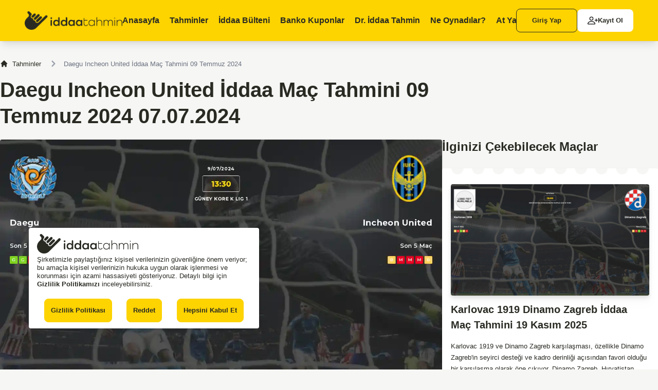

--- FILE ---
content_type: text/html; charset=utf-8
request_url: https://www.iddaatahmin11.com/daegu-incheon-united-iddaa-mac-tahmini-09-temmuz-2024.html
body_size: 31147
content:
<!DOCTYPE html>
<html lang="tr">
<head>
<meta charset="UTF-8">
<meta name="viewport" content="width=device-width, initial-scale=1">
<title>Daegu Incheon United İddaa Maç Tahmini 09 Temmuz 2024 | iddaatahmin</title>
<meta name="description" content="Bu sezon Daegu ve Incheon United arasındaki maçlarda dikkat çeken bir rekabet var. İki takım arasında oynanan son 10 maçta Incheon United 4, Daegu ise 3 galibiyet alırken 3 maç da ">
<link rel="canonical" href="https://www.iddaatahmin11.com/daegu-incheon-united-iddaa-mac-tahmini-09-temmuz-2024.html">
<meta name="robots" content="follow, index, max-snippet:-1, max-video-preview:-1, max-image-preview:large">
<meta property="og:locale" content="tr_TR">
<meta property="og:title" content="Daegu Incheon United İddaa Maç Tahmini 09 Temmuz 2024 | iddaatahmin">
<meta property="og:keywords" content="">
<meta property="og:description" content="Bu sezon Daegu ve Incheon United arasındaki maçlarda dikkat çeken bir rekabet var. İki takım arasında oynanan son 10 maçta Incheon United 4, Daegu ise 3 galibiyet alırken 3 maç da ">
<meta property="og:site_name" content="İddaa Tahmin">
<meta property="og:type" content="website">
<meta property="og:url" content="https://www.iddaatahmin11.com/daegu-incheon-united-iddaa-mac-tahmini-09-temmuz-2024.html">
<meta property="og:image" content="https://www.iddaatahmin11.com/data/uploads/2118005203_daegu_Incheon_united_iddaa_mac_tahmini.webp">
<meta name="twitter:card" content="summary">
<meta name="twitter:url" content="https://www.iddaatahmin11.com/daegu-incheon-united-iddaa-mac-tahmini-09-temmuz-2024.html">
<meta name="twitter:title" content="Daegu Incheon United İddaa Maç Tahmini 09 Temmuz 2024 | iddaatahmin">
<meta name="twitter:description" content="Bu sezon Daegu ve Incheon United arasındaki maçlarda dikkat çeken bir rekabet var. İki takım arasında oynanan son 10 maçta Incheon United 4, Daegu ise 3 galibiyet alırken 3 maç da ">
<meta name="twitter:image" content="https://www.iddaatahmin11.com/data/uploads/2118005203_daegu_Incheon_united_iddaa_mac_tahmini.webp">
<meta name="google-play-app" content="app-id=com.aiprotahmin">
<meta name="author" content="İddaa Tahmin">
<link rel="stylesheet" href="https://www.iddaatahmin11.com/views/default/assets/css/inline.css">
<link rel="stylesheet" href="https://www.iddaatahmin11.com/views/default/assets/css/style.css?v2025">
<link rel="manifest" href="/manifest.json">
<script type="text/javascript">
 var baseURL = 'https://www.iddaatahmin11.com/';
if(window.parent.location.href!=window.self.location.href){window.parent.location.href=window.self.location.href;}
console.log('Width',window.outerWidth);
</script>

<!-- Google Tag Manager -->
<script async>(function(w,d,s,l,i){w[l]=w[l]||[];w[l].push({'gtm.start':
        new Date().getTime(),event:'gtm.js'});var f=d.getElementsByTagName(s)[0],
    j=d.createElement(s),dl=l!='dataLayer'?'&l='+l:'';j.async=true;j.src=
    'https://www.googletagmanager.com/gtm.js?id='+i+dl;f.parentNode.insertBefore(j,f);
})(window,document,'script','dataLayer','GTM-WL56Q98');</script>
<!-- End Google Tag Manager -->
<meta name="google-site-verification" content="SM83V0Zwbu2aIeoYk34NKb-dK7qEPGPBp0xfxJNknk8">
<meta name="yandex-verification" content="865b8d478bdaff28">
<meta name="msvalidate.01" content="6246086CDC628A56ED997211E80E208">
 
<script  src="https://www.iddaatahmin11.com/views/default/node_modules/jquery/dist/jquery.min.js"></script>
<script  src="https://cdn.jsdelivr.net/npm/sweetalert2@11"></script>
<link rel="icon" href="/views/default/assets/images/iddaatahmin.png" type="image/x-icon">
</head>
<body class="bg-yellow-101 text-gray-901 font-montserrat">
<!-- nav -->
<nav class="fixed top-0 left-0 right-0 bg-yellow-309 md:h-20 sm:h-[3.188rem] z-40 md:shadow-lg sm:shadow">
    <div class="max-w-screen-2xl mx-auto flex items-center justify-between h-full 2xl:px-0 md:px-12 sm:px-5">
        <button aria-label="mobileNavBtn" class="xl:hidden sm:basis-1/4 2xs:basis-1/5" type="button" data-drawer-target="mobileMenu" data-drawer-show="mobileMenu" data-drawer-backdrop="false" aria-controls="mobileMenu">
            <svg id="icons_dark_menu" data-name="icons/dark/menu" xmlns="http://www.w3.org/2000/svg" width="24" height="24" viewBox="0 0 24 24">
                <rect id="bg" width="24" height="24" fill="none"/>
                <path id="ico" d="M8.75,13.5a.75.75,0,0,1,0-1.5h10.5a.75.75,0,0,1,0,1.5Zm-8-6A.75.75,0,0,1,.75,6h18.5a.75.75,0,0,1,0,1.5Zm0-6A.75.75,0,0,1,.75,0h10.5a.75.75,0,0,1,0,1.5Z" transform="translate(2 5)" fill="#292b23"/>
            </svg>
        </button>
        <button aria-label="mobileNavBtnClose" class="xl:hidden sm:basis-1/4 hidden" type="button" data-drawer-hide="mobileMenu" aria-controls="mobileMenu">
            <svg id="icons_dark_menu" data-name="icons/dark/menu" xmlns="http://www.w3.org/2000/svg" width="24" height="24" viewBox="0 0 24 24">
                <rect id="bg" width="24" height="24" fill="none"/>
                <path id="ico" d="M8.75,13.5a.75.75,0,0,1,0-1.5h10.5a.75.75,0,0,1,0,1.5Zm-8-6A.75.75,0,0,1,.75,6h18.5a.75.75,0,0,1,0,1.5Zm0-6A.75.75,0,0,1,.75,0h10.5a.75.75,0,0,1,0,1.5Z" transform="translate(2 5)" fill="#292b23"/>
            </svg>
        </button>
        <a href="https://www.iddaatahmin11.com/" title="link" class="block sm:basis-[70%] 2xs:basis-[73%]">
            <img src="https://www.iddaatahmin11.com/views/default/assets/images/icon/iddaa_tahmin_icon_black.webp" width="197" height="38" alt="İddaa Tahmin" class="w-auto max-h-[2.375rem] sm:h-[1.813rem]">
        </a>
        <div class="xl:flex md:hidden sm:hidden justify-between items-start font-semibold text-base leading-5 h-full truncate pt-[1.875rem]">
            <a href="https://www.iddaatahmin11.com/" class="block h-full w-full group 2xl:pr-9 xl:pr-5">
                <span>Anasayfa</span>
                <div class="flex items-center justify-center gap-1.5 pt-2.5  hidden group-hover:flex">
                <div class="bg-gray-901 rounded-full w-1.5 h-1.5"></div>
                <div class="bg-gray-901 rounded-full w-1.5 h-1.5"></div>
                <div class="bg-gray-901 rounded-full w-1.5 h-1.5"></div>
        </div>
        </a>
        <a href="https://www.iddaatahmin11.com/iddaa-tahminleri.html" class="block h-full w-full group 2xl:pr-9 xl:pr-5">
            <span>Tahminler</span>
            <div class="flex items-center justify-center gap-1.5 pt-2.5  hidden group-hover:flex">
            <div class="bg-gray-901 rounded-full w-1.5 h-1.5"></div>
            <div class="bg-gray-901 rounded-full w-1.5 h-1.5"></div>
            <div class="bg-gray-901 rounded-full w-1.5 h-1.5"></div>
    </div>
    </a>
    <a href="https://www.iddaatahmin11.com/iddaa-programi.html" class="block h-full w-full group 2xl:pr-9 xl:pr-5">
        <span>İddaa Bülteni</span>
        <div class="flex items-center justify-center gap-1.5 pt-2.5  hidden group-hover:flex">
        <div class="bg-gray-901 rounded-full w-1.5 h-1.5"></div>
        <div class="bg-gray-901 rounded-full w-1.5 h-1.5"></div>
        <div class="bg-gray-901 rounded-full w-1.5 h-1.5"></div>
        </div>
    </a>
    <a href="https://www.iddaatahmin11.com/banko-kuponlar.html" class="block h-full w-full group 2xl:pr-9 xl:pr-5">
        <span>Banko Kuponlar</span>
        <div class="flex items-center justify-center gap-1.5 pt-2.5  hidden group-hover:flex">
        <div class="bg-gray-901 rounded-full w-1.5 h-1.5"></div>
        <div class="bg-gray-901 rounded-full w-1.5 h-1.5"></div>
        <div class="bg-gray-901 rounded-full w-1.5 h-1.5"></div>
        </div>
    </a>
    <a href="https://www.iddaatahmin11.com/dr-iddaa-tahmin.html" class="block h-full w-full group 2xl:pr-9 xl:pr-5">
        <span>Dr. İddaa Tahmin</span>
        <div class="flex items-center justify-center gap-1.5 pt-2.5  hidden group-hover:flex">
        <div class="bg-gray-901 rounded-full w-1.5 h-1.5"></div>
        <div class="bg-gray-901 rounded-full w-1.5 h-1.5"></div>
        <div class="bg-gray-901 rounded-full w-1.5 h-1.5"></div>
        </div>
    </a>
    <a href="https://www.iddaatahmin11.com/ne-oynadilar-futbol.html" class="block h-full w-full group 2xl:pr-9 xl:pr-5" id="dropdownHoverButton" data-dropdown-toggle="dropdownHover" data-dropdown-trigger="hover">
        <span>Ne Oynadılar?</span>
        <div class="flex items-center justify-center gap-1.5 pt-2.5  hidden group-hover:flex">
        <div class="bg-gray-901 rounded-full w-1.5 h-1.5"></div>
        <div class="bg-gray-901 rounded-full w-1.5 h-1.5"></div>
        <div class="bg-gray-901 rounded-full w-1.5 h-1.5"></div>
        </div>
    </a>
    <div id="dropdownHover" class="z-10 hidden bg-white divide-y divide-gray-100 rounded-lg shadow w-44">
        <ul class="py-2 text-sm" aria-labelledby="dropdownHoverButton">
            <li>
                <a href="https://www.iddaatahmin11.com/ne-oynadilar-futbol.html" class="block px-4 py-2 hover:bg-gray-100">Futbol</a>
            </li>
            <li>
                <a href="https://www.iddaatahmin11.com/ne-oynadilar-basketbol.html" class="block px-4 py-2 hover:bg-gray-100 ">Basketbol</a>
            </li>
        </ul>
    </div>
    <a href="https://www.iddaatahmin11.com/at-yarisi.html" class="block h-full w-full group">
        <span>At Yarışı</span>
        <div class="flex items-center justify-center gap-1.5 pt-2.5  hidden group-hover:flex">
        <div class="bg-gray-901 rounded-full w-1.5 h-1.5"></div>
        <div class="bg-gray-901 rounded-full w-1.5 h-1.5"></div>
        <div class="bg-gray-901 rounded-full w-1.5 h-1.5"></div>
        </div>
    </a>
    </div>
    <div class="flex items-center gap-2.5 text-sm leading-5 font-semibold sm:hidden">
        
        <a href="https://www.iddaatahmin11.com/uye-girisi.html" title="link" class="block w-max border border-gray-901 rounded-lg bg-transparent px-[1.875rem] py-3 hover:bg-white hover:border-white">Giriş Yap</a>
        <a href="https://www.iddaatahmin11.com/uye-ol.html" title="link" class="block w-max rounded-lg bg-white px-5 py-3 flex items-center gap-2 truncate">
            <svg xmlns="http://www.w3.org/2000/svg" width="20" height="20" fill="currentColor" class="bi bi-person-plus" viewBox="0 0 16 16" id="IconChangeColor">
                <path d="M6 8a3 3 0 1 0 0-6 3 3 0 0 0 0 6zm2-3a2 2 0 1 1-4 0 2 2 0 0 1 4 0zm4 8c0 1-1 1-1 1H1s-1 0-1-1 1-4 6-4 6 3 6 4zm-1-.004c-.001-.246-.154-.986-.832-1.664C9.516 10.68 8.289 10 6 10c-2.29 0-3.516.68-4.168 1.332-.678.678-.83 1.418-.832 1.664h10z" id="mainIconPathAttribute" fill="#000000"></path>
                <path fill-rule="evenodd" d="M13.5 5a.5.5 0 0 1 .5.5V7h1.5a.5.5 0 0 1 0 1H14v1.5a.5.5 0 0 1-1 0V8h-1.5a.5.5 0 0 1 0-1H13V5.5a.5.5 0 0 1 .5-.5z" id="mainIconPathAttribute" fill="#000000"></path>
            </svg>
            <span>Kayıt Ol</span>
        </a>
        
    </div>
    </div>
</nav>

<!-- detail -->
<div class="max-w-screen-xl xl:mx-auto md:mx-10 sm:mx-2.5 2xl:pt-36 md:pt-28 sm:pt-16 mb-[7.938rem]">
    
    
    <nav class="flex mb-3.5" aria-label="Breadcrumb">
        <ol class="inline-flex items-center space-x-1 md:space-x-3 text-sm font-medium ">
            
            
            <li class="inline-flex items-center">
                <a href="https://www.iddaatahmin11.com/iddaa-tahminleri.html" title="Tahminler" class="inline-flex items-center hover:text-yellow-309">
                    <svg aria-hidden="true" class="w-4 h-4 mr-2" fill="currentColor" viewBox="0 0 20 20" xmlns="http://www.w3.org/2000/svg">
                        <path d="M10.707 2.293a1 1 0 00-1.414 0l-7 7a1 1 0 001.414 1.414L4 10.414V17a1 1 0 001 1h2a1 1 0 001-1v-2a1 1 0 011-1h2a1 1 0 011 1v2a1 1 0 001 1h2a1 1 0 001-1v-6.586l.293.293a1 1 0 001.414-1.414l-7-7z"></path>
                    </svg>
                    Tahminler

                </a>
            </li>
            
            
            
            
            <li aria-current="page">
                <div class="flex items-center">
                    <svg aria-hidden="true" class="w-6 h-6 text-gray-400" fill="currentColor" viewBox="0 0 20 20" xmlns="http://www.w3.org/2000/svg">
                        <path fill-rule="evenodd" d="M7.293 14.707a1 1 0 010-1.414L10.586 10 7.293 6.707a1 1 0 011.414-1.414l4 4a1 1 0 010 1.414l-4 4a1 1 0 01-1.414 0z" clip-rule="evenodd"></path>
                    </svg>
                    <span class="ml-1 text-sm font-medium text-gray-500 md:ml-2">Daegu Incheon United İddaa Maç Tahmini 09 Temmuz 2024</span>
                </div>
            </li>

            
            
            
        </ol>
    </nav>
    
    <h1 class="md:text-[2.5rem] md:leading-[3.2rem] sm:text-xl sm:leading-6 font-bold max-w-[61.5rem] mb-5">Daegu Incheon United İddaa Maç Tahmini 09 Temmuz 2024 07.07.2024</h1>
    <div class="flex lg:flex-row md:flex-col sm:flex-col xl:gap-7 lg:gap-4 gap-7" id="readyCoupon">
        <div class="lg:w-[53.125rem] grow">
            <!-- banner -->
            
            <img src="https://www.iddaatahmin11.com/data/uploads/2118005203_daegu_Incheon_united_iddaa_mac_tahmini.webp" width="850" height="482" alt="Daegu Incheon United İddaa Maç Tahmini 09 Temmuz 2024" class="w-full h-auto drop-shadow rounded md:mb-5 sm:mb-2.5">
            
            <!-- horse detail-->
            <div class="md:mb-7 sm:mb-5">
                <div class="bg-yellow-309 rounded-t-md grid grid-cols-3 items-center justify-items-stretch p-3.5">
                    <p class="col-start-2 md:text-lg sm:text-sm leading-5 font-semibold justify-self-center">TAHMİN DETAY</p>
                    <!--<button type="button" class="bg-white w-max rounded-full py-[0.563rem] px-[1.125rem] flex items-center gap-3 md:text-sm md:leading-5 sm:text-xs sm:leading-4 font-semibold justify-self-end">
                        <img src="https://www.iddaatahmin11.com/views/default/assets/images/icon/share.svg" width="19" height="18" alt="icon" class="w-max h-auto">
                        <span>Paylaş</span>
                    </button>-->
                </div>
                
                
                
                <div class="space-y-2.5 bg-white md:py-5 md:px-10 sm:p-2.5">
                    <div class="text-base leading-6 font-semibold">Tahmin</div>
                    <div class="text-sm font-medium p-2.5 rounded-lg">2.5 ÜST - Oran 1.89 - Saat 13:30</div>
                </div>
                
                <div></div>
                <div class="bg-gray-901 rounded-b-md text-white flex items-center justify-center gap-[1.781rem] sm:gap-2 p-3.5 text-sm leading-5 font-semibold">
                    <p class="">Tahmini Oyla</p>
                    <div class="flex items-center" data-id="94741">
                        <input type="checkbox" name="rate" class="hidden" value="1" id="starinput1">
                        <label for="starinput1" class="cursor-pointer starinput">
                            <svg aria-hidden="true" class="w-5 h-5 text-white" fill="currentColor" viewBox="0 0 20 20" xmlns="http://www.w3.org/2000/svg"><title>Fifth star</title><path d="M9.049 2.927c.3-.921 1.603-.921 1.902 0l1.07 3.292a1 1 0 00.95.69h3.462c.969 0 1.371 1.24.588 1.81l-2.8 2.034a1 1 0 00-.364 1.118l1.07 3.292c.3.921-.755 1.688-1.54 1.118l-2.8-2.034a1 1 0 00-1.175 0l-2.8 2.034c-.784.57-1.838-.197-1.539-1.118l1.07-3.292a1 1 0 00-.364-1.118L2.98 8.72c-.783-.57-.38-1.81.588-1.81h3.461a1 1 0 00.951-.69l1.07-3.292z"></path></svg>
                        </label>
                        <input type="checkbox" name="rate" class="hidden" value="2" id="starinput2">
                        <label for="starinput2" class="cursor-pointer starinput">
                            <svg aria-hidden="true" class="w-5 h-5 text-white" fill="currentColor" viewBox="0 0 20 20" xmlns="http://www.w3.org/2000/svg"><title>Fifth star</title><path d="M9.049 2.927c.3-.921 1.603-.921 1.902 0l1.07 3.292a1 1 0 00.95.69h3.462c.969 0 1.371 1.24.588 1.81l-2.8 2.034a1 1 0 00-.364 1.118l1.07 3.292c.3.921-.755 1.688-1.54 1.118l-2.8-2.034a1 1 0 00-1.175 0l-2.8 2.034c-.784.57-1.838-.197-1.539-1.118l1.07-3.292a1 1 0 00-.364-1.118L2.98 8.72c-.783-.57-.38-1.81.588-1.81h3.461a1 1 0 00.951-.69l1.07-3.292z"></path></svg>
                        </label>
                        <input type="checkbox" name="rate" class="hidden" value="3" id="starinput3">
                        <label for="starinput3" class="cursor-pointer starinput">
                            <svg aria-hidden="true" class="w-5 h-5 text-white" fill="currentColor" viewBox="0 0 20 20" xmlns="http://www.w3.org/2000/svg"><title>Fifth star</title><path d="M9.049 2.927c.3-.921 1.603-.921 1.902 0l1.07 3.292a1 1 0 00.95.69h3.462c.969 0 1.371 1.24.588 1.81l-2.8 2.034a1 1 0 00-.364 1.118l1.07 3.292c.3.921-.755 1.688-1.54 1.118l-2.8-2.034a1 1 0 00-1.175 0l-2.8 2.034c-.784.57-1.838-.197-1.539-1.118l1.07-3.292a1 1 0 00-.364-1.118L2.98 8.72c-.783-.57-.38-1.81.588-1.81h3.461a1 1 0 00.951-.69l1.07-3.292z"></path></svg>
                        </label>
                        <input type="checkbox" name="rate" class="hidden" value="4" id="starinput4">
                        <label for="starinput4" class="cursor-pointer starinput">
                            <svg aria-hidden="true" class="w-5 h-5 text-white" fill="currentColor" viewBox="0 0 20 20" xmlns="http://www.w3.org/2000/svg"><title>Fifth star</title><path d="M9.049 2.927c.3-.921 1.603-.921 1.902 0l1.07 3.292a1 1 0 00.95.69h3.462c.969 0 1.371 1.24.588 1.81l-2.8 2.034a1 1 0 00-.364 1.118l1.07 3.292c.3.921-.755 1.688-1.54 1.118l-2.8-2.034a1 1 0 00-1.175 0l-2.8 2.034c-.784.57-1.838-.197-1.539-1.118l1.07-3.292a1 1 0 00-.364-1.118L2.98 8.72c-.783-.57-.38-1.81.588-1.81h3.461a1 1 0 00.951-.69l1.07-3.292z"></path></svg>
                        </label>
                        <input type="checkbox" name="rate" class="hidden" value="5" id="starinput5">
                        <label for="starinput5" class="cursor-pointer starinput">
                            <svg aria-hidden="true" class="w-5 h-5 text-white" fill="currentColor" viewBox="0 0 20 20" xmlns="http://www.w3.org/2000/svg"><title>Fifth star</title><path d="M9.049 2.927c.3-.921 1.603-.921 1.902 0l1.07 3.292a1 1 0 00.95.69h3.462c.969 0 1.371 1.24.588 1.81l-2.8 2.034a1 1 0 00-.364 1.118l1.07 3.292c.3.921-.755 1.688-1.54 1.118l-2.8-2.034a1 1 0 00-1.175 0l-2.8 2.034c-.784.57-1.838-.197-1.539-1.118l1.07-3.292a1 1 0 00-.364-1.118L2.98 8.72c-.783-.57-.38-1.81.588-1.81h3.461a1 1 0 00.951-.69l1.07-3.292z"></path></svg>
                        </label>
                    </div>
                    <p class="" id="totalVote">0</p>
                </div>
            </div>
            
            <!-- mp3 -->
            
            <div class="md:space-y-2.5 sm:space-y-1.5 md:mb-[1.875rem] sm:mb-[1.813rem]">
                <p class="md:text-base md:leading-5 sm:text-sm sm:leading-5 font-semibold">Bu içeriği sesli dinleyebilirsiniz!</p>
                <div class="w-full text-white">
                    <audio id="mediaplayer" preload="none" width="100%" controls name="mediaplayer" class="max-w-full w-full">
                        <source src="https://www.iddaatahmin11.com/data/mp3/bdfcdc03eb46960d4e61192f7cab5680.mp3" type="audio/mp3" class="w-full">
                    </audio>
                </div>
            </div>
<script type="application/ld+json">{"@context":"https://schema.org/","@type":"WebPage","name":"Daegu Incheon United İddaa Maç Tahmini 09 Temmuz 2024","speakable":{"@type":"SpeakableSpecification","xpath":["/html/body/div[@id='iceriktext']/p"]},"url":"https://www.iddaatahmin11.com/daegu-incheon-united-iddaa-mac-tahmini-09-temmuz-2024.html"}</script>
            
            <!-- detail -->
            <div class="text-sm md:leading-[1.375rem] font-medium md:mb-10 sm:mb-5" id="iceriktext">
                <p>Bu sezon Daegu ve Incheon United arasındaki maçlarda dikkat çeken bir rekabet var. İki takım arasında oynanan son 10 maçta Incheon United 4, Daegu ise 3 galibiyet alırken 3 maç da berabere sonuçlandı. Ayrıca Daegu'nun ev sahibi olduğu maçlarda ortaya çıkan sonucun genellikle kararsız olduğu görülüyor. İki takımın gol oranlarına bakılınca da maçların genellikle KG var sonuçlandığını ve ortalama gol sayısının 2,5 üzerinde olduğu da gözlerden kaçmıyor. Son maçlarda Incheon'da bir form düşüklüğü görülse de Daegu'nun da son haftalardaki performansı istikrarlı sayılmaz.&nbsp;</p><p>Tahmin 2.5 ÜST Oran 1.89</p>
                <table>
                    <tbody>
                    <tr>
                        <td>⚽ İddaa</td>
                        <td>Tahmin</td>
                    </tr>
                    <tr>
                        <td>⚽ Tahmin Eden</td>
                        <td>Daegu Incheon United İddaa Maç Tahmini 09 Temmuz 2024
                        </td>
                    </tr>
                    </tbody>
                </table>

<script type="application/ld+json">{"@context":"https://schema.org","@type":"WebSite","name":"Daegu Incheon United İddaa Maç Tahmini 09 Temmuz 2024 iddaa Kuponları Tahmin","url":"https://www.iddaatahmin11.com/daegu-incheon-united-iddaa-mac-tahmini-09-temmuz-2024.html","description":"Bu sezon Daegu ve Incheon United arasındaki maçlarda dikkat çeken bir rekabet var. İki takım arasında oynanan son 10 maçta Incheon United 4, Daegu ise 3 galibiyet alırken 3 maç da ","publisher":{"@type":"Organization","name":"İddaa Tahmin","logo":{"@type":"ImageObject","url":"https://www.iddaatahmin11.com/imgs/logo.png"}}}</script>

            </div>
            <!-- dr iddaa -->
            
            <div class="flex items-center mb-[3.313rem]">
                <div class="">
                    <img src="https://www.iddaatahmin11.com/views/default/assets/images/dr-iddaa.webp" width="160" height="311" alt="resim" class="w-32 3xs:w-16 h-full z-10 relative">
                </div>
                <div class="relative w-full md:-ml-8 sm:-ml-32 3xs:-ml-16 py-6 md:px-8 sm:px-4">
                    <div class="max-w-4xl sm:w-64 2xs:w-52 md:mx-auto sm:ml-auto space-y-4">
                        <div class="space-y-4 match-analytics">
                            <div class="flex gap-1 sm:flex-col md:items-center justify-between ">
                                <div class="">
                                    <div class="text-2xl font-semibold">Bu Maçı Dr. İddaa Tahmine Sorgulat!</div>
                                    <div class="text-base font-medium"> Günün maçlarını Doktor İddaa Tahmine danışmadan iddaa oynama !</div>
                                    <form onsubmit="return false;" id="dridda" method="post" class="code-form flex">
                                        <input type="text" id="website-admin" name="code" value="03615" required class="rounded-none md:w-72 rounded-l bg-gray-901 border-0 text-white focus:ring-0 block grow min-w-0 w-full text-sm font-medium p-2.5 placeholder-white match-code" placeholder="Maç Kodunu Giriniz...">
                                        <button onclick="match_query($('#dridda')[0]);" type="button" class="inline-flex items-center px-3 text-sm font-semibold bg-gray-901 rounded-r">
                                            <svg xmlns="http://www.w3.org/2000/svg" viewBox="0 0 24 24" fill="currentColor" class="w-6 h-6 text-white">
                                                <path fill-rule="evenodd" d="M16.28 11.47a.75.75 0 010 1.06l-7.5 7.5a.75.75 0 01-1.06-1.06L14.69 12 7.72 5.03a.75.75 0 011.06-1.06l7.5 7.5z" clip-rule="evenodd" />
                                            </svg>
                                        </button>
                                    </form>
                                </div>
                                <div class="absolute left-0 right-0 bottom-0 top-0 -z-10 ">
                                    <img src="https://www.iddaatahmin11.com/views/default/assets/images/doctor-banner.jpg" width="1920" height="762" alt="resim" class="w-full h-full object-cover rounded shadow">
                                </div>
                            </div>
                        </div>
                        <div class="match-result">
                            <div class="bg-gray-901/90 rounded py-6 px-8 text-white text-sm font-semibold hidden spinner">
                                <div class="bounce1"></div>
                                <div class="bounce2"></div>
                                <div class="bounce3"></div>
                            </div>
                            <div class="bg-gray-901/90 rounded py-6 px-8 text-white text-sm font-semibold hareket hidden"></div>
                            <div class="bg-gray-901/90 rounded py-6 px-8 text-white text-sm font-semibold hidden cevap space-y-4">
                                <div class="takimlar flex items-center gap-4 justify-center">
                                    <div class="atakim"></div>
                                    <div class="atakimlogo"></div>
                                    <div class="ticon"><img title="takimlar" src="https://www.iddaatahmin11.com/views/default/assets/images/takimlar.png" alt="takımlar" class="mt-1.5"></div>
                                    <div class="btakimlogo"></div>
                                    <div class="btakim"></div>
                                </div>
                                <div class='hatri space-y-2 w-full'>
                                    <div class="flex items-center sm:flex-col gap-2 w-full">
                                        <div class="py-2.5 w-[6.875rem] text-right md:text-sm">İlk Yarı Sonucu: </div>
                                        <div class="grow sm:w-full" id='iy_'></div>
                                    </div>
                                    <div class="flex items-center sm:flex-col gap-2 w-full">
                                        <div class="py-2.5 w-[6.875rem] text-right md:text-sm">Maç Sonucu: </div>
                                        <div class="grow sm:w-full" id='ms_'></div>
                                    </div>
                                    <div class="flex items-center sm:flex-col gap-2 w-full">
                                        <div class="py-2.5 w-[6.875rem] text-right md:text-sm">Karşılıklı Gol: </div>
                                        <div class="grow sm:w-full" id='kg_'></div>
                                    </div>
                                    <div class="flex items-center sm:flex-col gap-2 w-full">
                                        <div class="py-2.5 w-[6.875rem] text-right md:text-sm">Alt / Üst: </div>
                                        <div class="grow sm:w-full" id='au_'></div>
                                    </div>
                                </div>
                                <div class="clearfix"></div>
                                <div class="tekrarla"></div>
                                <div class="social flex items-center gap-1 justify-center">
                                    <a href="javascript:;" onclick="popup('share.php?type=fb' , 700 , 600); return false" class="block bg-[#3b5998] hover:bg-[#3b5998]/90 p-2">
                                        <svg xmlns="http://www.w3.org/2000/svg" width="30" height="30" fill="currentColor" class="bi bi-facebook w-6 h-6 fill-white" viewBox="0 0 16 16" id="IconChangeColor">
                                            <path d="M16 8.049c0-4.446-3.582-8.05-8-8.05C3.58 0-.002 3.603-.002 8.05c0 4.017 2.926 7.347 6.75 7.951v-5.625h-2.03V8.05H6.75V6.275c0-2.017 1.195-3.131 3.022-3.131.876 0 1.791.157 1.791.157v1.98h-1.009c-.993 0-1.303.621-1.303 1.258v1.51h2.218l-.354 2.326H9.25V16c3.824-.604 6.75-3.934 6.75-7.951z" id="mainIconPathAttribute"></path>
                                        </svg>
                                    </a>
                                    <a href="javascript:;" onclick="popup('share.php?type=tw' , 700 , 600); return false" class="block bg-[#1da1f2] hover:bg-[#1da1f2]/90 p-2">
                                        <svg xmlns="http://www.w3.org/2000/svg" width="30" height="30" fill="currentColor" class="bi bi-twitter  w-6 h-6 fill-white" viewBox="0 0 16 16" id="IconChangeColor">
                                            <path d="M5.026 15c6.038 0 9.341-5.003 9.341-9.334 0-.14 0-.282-.006-.422A6.685 6.685 0 0 0 16 3.542a6.658 6.658 0 0 1-1.889.518 3.301 3.301 0 0 0 1.447-1.817 6.533 6.533 0 0 1-2.087.793A3.286 3.286 0 0 0 7.875 6.03a9.325 9.325 0 0 1-6.767-3.429 3.289 3.289 0 0 0 1.018 4.382A3.323 3.323 0 0 1 .64 6.575v.045a3.288 3.288 0 0 0 2.632 3.218 3.203 3.203 0 0 1-.865.115 3.23 3.23 0 0 1-.614-.057 3.283 3.283 0 0 0 3.067 2.277A6.588 6.588 0 0 1 .78 13.58a6.32 6.32 0 0 1-.78-.045A9.344 9.344 0 0 0 5.026 15z" id="mainIconPathAttribute"></path>
                                        </svg>
                                    </a>
                                    <a href="javascript:;" onclick="popup('share.php?type=gplus' , 700 , 600); return false" class="block bg-[#d34836] hover:bg-[#d34836]/90 p-2">
                                        <svg xmlns="http://www.w3.org/2000/svg" width="30" height="30" fill="currentColor" class="bi bi-google w-6 h-6" viewBox="0 0 16 16" id="IconChangeColor">
                                            <path d="M15.545 6.558a9.42 9.42 0 0 1 .139 1.626c0 2.434-.87 4.492-2.384 5.885h.002C11.978 15.292 10.158 16 8 16A8 8 0 1 1 8 0a7.689 7.689 0 0 1 5.352 2.082l-2.284 2.284A4.347 4.347 0 0 0 8 3.166c-2.087 0-3.86 1.408-4.492 3.304a4.792 4.792 0 0 0 0 3.063h.003c.635 1.893 2.405 3.301 4.492 3.301 1.078 0 2.004-.276 2.722-.764h-.003a3.702 3.702 0 0 0 1.599-2.431H8v-3.08h7.545z" id="mainIconPathAttribute" fill="#ffffff"></path>
                                        </svg>
                                    </a>
                                </div>
                            </div>
                            <div class="absolute left-0 right-0 bottom-0 top-0 -z-10 hidden bg-result">
                                <img src="https://www.iddaatahmin11.com/views/default/assets/images/doctor-banner.jpg" width="1920" height="762" alt="resim" class="w-full h-full object-cover rounded shadow">
                            </div>
                        </div>
                    </div>
                    <div class="absolute left-0 right-0 bottom-0 top-0 z-[-1] bg-yellow-309/80 w-full h-full rounded"></div>
                </div>
            </div>
            
            
            
            <div></div>
            <!-- tavsiye siteler -->
            <div class="grid lg:grid-cols-3 md:grid-cols-2 sm:grid-cols-1 md:gap-5 sm:gap-2.5 mb-7">
                
            </div>
            <!-- comment form-->
<div class="md:mb-[1.875rem] sm:mb-9">
  <p class="text-base leading-5 font-bold mb-6">Bu tahmin için yapılan yorumlar (0)</p>
  <form action="" method="post" id="comment-form" class="md:space-y-5 sm:space-y-2.5 md:mb-[4.25rem] sm:mb-[1.375rem]">
    <div class="grid md:grid-cols-2 md:gap-5 sm:gap-2.5">
      <div>
        <input type="text" name="c[name]" class="bg-white rounded drop-shadow border-0 text-xs leading-4 font-medium focus:border-0 focus:ring-0 px-6 py-4 w-full" placeholder="Adınız">
      </div>
      <div>
        <input type="email" name="c[email]" class="bg-white rounded drop-shadow border-0 text-xs leading-4 font-medium focus:border-0 focus:ring-0 px-6 py-4 w-full" placeholder="E-posta">
      </div>
    </div>
    <div>
      <textarea name="c[texts]" class="bg-white rounded drop-shadow border-0 text-xs leading-4 font-medium focus:border-0 focus:ring-0 px-6 py-4 w-full" cols="30" rows="5" placeholder="Mesajınız"></textarea>
    </div>
    <div class="Comments-item w-full">
      <div class="g-recaptcha" data-sitekey="6Leki7oSAAAAADf_Fy8xYLJQ6uuS7_N7Vk_bVaI3"></div>
    </div>
    <div class="block">
      <button type="submit" class="w-[18.938rem] block md:ml-auto sm:mx-auto bg-yellow-309 rounded text-sm leading-5 font-semibold md:py-5 sm:py-4">Yorum Yap</button>
    </div>
  </form>
    <div class="bg-green-102 w-full rounded md:p-6 sm:p-3 md:text-base md:leading-5 sm:text-xs sm:leading-5 font-medium text-green-208 text-center">
    <div class="sm:max-w-[12.875rem] sm:mx-auto">Henüz hiç yorum yapılmamış , ilk yorumu yapmak ister misiniz?</div>
  </div>
  </div>
<script src="https://www.google.com/recaptcha/api.js" async defer></script>
            <!-- detail -->
            <div class="text-sm leading-[1.375rem] font-medium mb-5">
                İddaa oynamadan önce Daegu Incheon United İddaa Maç Tahmini 09 Temmuz 2024 sayfasından ilgili maç için yaptığımız analizleri, önemli verileri ve tahmin yorumumuzu okumanızı öneririz. İki takım 09.07.2024 tarihinde karşı karşıya gelecek. Ev sahibi ve deplasman takım 13:30 saatinde maç oynayacak.
Daegu Incheon United İddaa Maç Tahmini 09 Temmuz 2024 sayfası dışında diğer tüm maçların, liglerin veya kupa maçlarının veya hazırlık maçlarının iddaa tahminlerini bulabilirsiniz. Türkiye Süper Lig, TFF 1. 2. ve 3. Lig, İngiltere Ligi Premier Lig ve Championship, Almanya Ligi Bundesliga, İspanya Ligi La Liga, İtalya Ligi Serie A, Fransa Ligi Ligue 1, Hollanda Ligi Eredivis, Portekiz Ligi gibi bir çok ligi maçlarının iddaa tahmini bulabilirsiniz.
Maç saati 13:30 olan bu karşılaşma için ev sahibi ve deplasman takımlarının avantajları ve dezavantajlarını iyice analiz ederek bir iddaa tahmininde bulunduk. Tahminlerimizi tutması muhtemel, banko diyebileceğimiz tercihlerle belirliyoruz. Daha çok taraf bahisleri, gol bahisleri, karşılıklı gol bahisleri gibi tercihlerde bulunuyoruz. İddaa tahmininde bulunmadan önce takımların form durumları, kart cezalı oyuncular, sakat oyuncular, stadın durumu, hakem gibi birçok veriyi inceliyoruz. Daegu Incheon United İddaa Maç Tahmini 09 Temmuz 2024 sayfasındaki bu maç için iddaa tahminimiz: 2.5 ÜST - Oran 1.89 - Saat 13:30
            </div>
            <div class="w-full text-sm font-medium mb-[3.313rem]">
                <strong>870</strong> defa okunmuştur.
            </div>
            <!-- matches -->
            <div class="space-y-7 mb-7">
                <h2 class="md:text-2xl sm:text-xl leading-7 font-bold">İlginizi Çekebilecek Güncel Maçlar</h2>
                <div class="grid md:grid-cols-2 sm:grid-cols-1 xl:gap-5 lg:gap-2.5 md:gap-5 sm:gap-2.5">
                    
                    
                    
                    
                    
                    
                    
                    
                    <div class="relative md:pt-[1.938rem] md:pb-[1.663rem] md:px-[1.063rem] sm:pt-7 sm:pb-5 sm:px-3.5 bg-white rounded note-shadow">
                        <a href="https://www.iddaatahmin11.com/meksika-paraguay-iddaa-mac-tahmini-19-kasim-2025.html" title="Meksika Paraguay İddaa Maç Tahmini 19 Kasım 2025" class="block relative z-10">
                            <img src="https://www.iddaatahmin11.com/views/default/assets/images/day-coupon.webp" width="386" height="210" data-src="https://www.iddaatahmin11.com/data/uploads/176280027_meksika_paraguay_iddaa_mac_tahmini.webp" alt="Meksika Paraguay İddaa Maç Tahmini 19 Kasım 2025" class="w-full h-auto object-cover rounded drop-shadow-lg mb-3">
                        </a>
                        <a href="https://www.iddaatahmin11.com/meksika-paraguay-iddaa-mac-tahmini-19-kasim-2025.html" title="Meksika Paraguay İddaa Maç Tahmini 19 Kasım 2025" class="block md:text-xl sm:text-lg leading-[1.875rem] font-extrabold md:mb-4 sm:mb-2.5 relative z-10">
                            Meksika Paraguay İddaa Maç Tahmini 19 Kasım 2025
                        </a>
                        <div class="md:text-sm sm:text-xs leading-[1.375rem] font-medium mb-5 text-ellipsis-4 relative z-10">
                            <p>Meksika ve Paraguay, dünya futbolunda farklı tarzları ile dikkat çeken iki ekip. Meksika'nın geleneksel olarak ofansif ve teknik oyun yapısı, taraftarlarına her zaman heyecan verici dakikalar sunuyor. Paraguay ise daha defansif ve fiziksel bir oyun yapısıyla biliniyor, bu da maçta dengeli anların yaşanmasına neden olabilir. İki takım arasındaki rekabet geçmişi, genellikle bol gollü ve çekişmeli mücadelelere sahne oldu. Maçın hazırlık maçı niteliğinde olması, takımların yeni taktikler denemesi için fırsat sunabilir. Bu da her iki takımın sahada daha özgür bir futbol sergilemelerine olanak tanıyacaktır.&nbsp;</p><p>Tahmin KG VAR Oran 1.70</p>
                        </div>
                        <a href="https://www.iddaatahmin11.com/meksika-paraguay-iddaa-mac-tahmini-19-kasim-2025.html" title="Meksika Paraguay İddaa Maç Tahmini 19 Kasım 2025" class="block w-max mx-auto bg-yellow-309 border border-yellow-309 hover:border-gray-900 hover:bg-transparent rounded-lg md:text-sm sm:text-xs leading-5 font-semibold flex items-center gap-1.5 py-3 px-6 relative z-10">
                            <span>Tahmini İncele</span>
                            <svg xmlns="http://www.w3.org/2000/svg" fill="none" viewBox="0 0 24 24" stroke-width="1.5" stroke="currentColor" class="w-4 h-4">
                                <path stroke-linecap="round" stroke-linejoin="round" d="M8.25 4.5l7.5 7.5-7.5 7.5" />
                            </svg>
                        </a>
                        <div class="absolute top-0 left-2.5 right-2.5 bottom-0 note-page-gray-2 xl:block hidden"></div>
                        <div class="absolute top-0 left-2.5 right-2.5 bottom-0 note-page-gray-3 xl:hidden"></div>
                    </div>
                    
                    
                    
                    <div class="relative md:pt-[1.938rem] md:pb-[1.663rem] md:px-[1.063rem] sm:pt-7 sm:pb-5 sm:px-3.5 bg-white rounded note-shadow">
                        <a href="https://www.iddaatahmin11.com/kolombiya-avustralya-iddaa-mac-tahmini-19-kasim-2025.html" title="Kolombiya Avustralya İddaa Maç Tahmini 19 Kasım 2025" class="block relative z-10">
                            <img src="https://www.iddaatahmin11.com/views/default/assets/images/day-coupon.webp" width="386" height="210" data-src="https://www.iddaatahmin11.com/data/uploads/1627382472_kolombiya_avustralya_iddaa_mac_tahmini.webp" alt="Kolombiya Avustralya İddaa Maç Tahmini 19 Kasım 2025" class="w-full h-auto object-cover rounded drop-shadow-lg mb-3">
                        </a>
                        <a href="https://www.iddaatahmin11.com/kolombiya-avustralya-iddaa-mac-tahmini-19-kasim-2025.html" title="Kolombiya Avustralya İddaa Maç Tahmini 19 Kasım 2025" class="block md:text-xl sm:text-lg leading-[1.875rem] font-extrabold md:mb-4 sm:mb-2.5 relative z-10">
                            Kolombiya Avustralya İddaa Maç Tahmini 19 Kasım 2025
                        </a>
                        <div class="md:text-sm sm:text-xs leading-[1.375rem] font-medium mb-5 text-ellipsis-4 relative z-10">
                            <p>Kolombiya, Güney Amerika'nın futbolda iddialı ülkelerinden biri olarak, zaman zaman büyük turnuvalarda sürpriz sonuçlara imza atabiliyor. Teknik anlamda yetenekli oyunculara sahip olan Kolombiya, genellikle saha içinde yaratıcı bir oyun sergiliyor. Ancak, istikrar sorunu yaşayabilen bir takım olarak da dikkat çekiyor. Avustralya ise son yıllarda Asya bölgesinde güçlenmiş, fiziksel mücadeleyi öne çıkaran bir oyun yapısına sahip. Özellikle savunmada disiplinli ve dirençli bir oyun sergileyerek rakiplerine kolay gol fırsatı vermemeye çalışıyor. Bu iki takımın karşılaşması, futbolseverlere hem teknik hem de fiziksel bir mücadele sunacaktır.&nbsp;</p><p>Tahmin 2.5 ÜST Oran 1.61</p>
                        </div>
                        <a href="https://www.iddaatahmin11.com/kolombiya-avustralya-iddaa-mac-tahmini-19-kasim-2025.html" title="Kolombiya Avustralya İddaa Maç Tahmini 19 Kasım 2025" class="block w-max mx-auto bg-yellow-309 border border-yellow-309 hover:border-gray-900 hover:bg-transparent rounded-lg md:text-sm sm:text-xs leading-5 font-semibold flex items-center gap-1.5 py-3 px-6 relative z-10">
                            <span>Tahmini İncele</span>
                            <svg xmlns="http://www.w3.org/2000/svg" fill="none" viewBox="0 0 24 24" stroke-width="1.5" stroke="currentColor" class="w-4 h-4">
                                <path stroke-linecap="round" stroke-linejoin="round" d="M8.25 4.5l7.5 7.5-7.5 7.5" />
                            </svg>
                        </a>
                        <div class="absolute top-0 left-2.5 right-2.5 bottom-0 note-page-gray-2 xl:block hidden"></div>
                        <div class="absolute top-0 left-2.5 right-2.5 bottom-0 note-page-gray-3 xl:hidden"></div>
                    </div>
                    
                    
                    
                    <div class="relative md:pt-[1.938rem] md:pb-[1.663rem] md:px-[1.063rem] sm:pt-7 sm:pb-5 sm:px-3.5 bg-white rounded note-shadow">
                        <a href="https://www.iddaatahmin11.com/abd-uruguay-iddaa-mac-tahmini-19-kasim-2025.html" title="ABD Uruguay İddaa Maç Tahmini 19 Kasım 2025" class="block relative z-10">
                            <img src="https://www.iddaatahmin11.com/views/default/assets/images/day-coupon.webp" width="386" height="210" data-src="https://www.iddaatahmin11.com/data/uploads/1984914098_abd_uruguay_iddaa_mac_tahmini.webp" alt="ABD Uruguay İddaa Maç Tahmini 19 Kasım 2025" class="w-full h-auto object-cover rounded drop-shadow-lg mb-3">
                        </a>
                        <a href="https://www.iddaatahmin11.com/abd-uruguay-iddaa-mac-tahmini-19-kasim-2025.html" title="ABD Uruguay İddaa Maç Tahmini 19 Kasım 2025" class="block md:text-xl sm:text-lg leading-[1.875rem] font-extrabold md:mb-4 sm:mb-2.5 relative z-10">
                            ABD Uruguay İddaa Maç Tahmini 19 Kasım 2025
                        </a>
                        <div class="md:text-sm sm:text-xs leading-[1.375rem] font-medium mb-5 text-ellipsis-4 relative z-10">
                            <p>ABD ve Uruguay arasında oynanacak olan maç, iki takımın da gücünü sınayacağı önemli bir karşılaşma olacak. ABD, son yıllarda futbol alanında büyük gelişmeler gösterse de Uruguay'ın futbol geçmişi ve tecrübesi dikkate değer. Her iki takım da genellikle hücum ağırlıklı oyun sergilemekte ve gol atmayı önemsemektedir. Ancak, savunma anlamında Uruguay bir adım önde gibi görünüyor. Bu maçta her iki takımın da gol bulması olası; zira hazırlık maçlarında genelde daha açık bir oyun ortaya koyuluyor. Uruguay, tecrübeli oyuncu kadrosu sayesinde daha net bir sonuç alabilir.&nbsp;</p><p>Tahmin KG VAR Oran 1.78</p>
                        </div>
                        <a href="https://www.iddaatahmin11.com/abd-uruguay-iddaa-mac-tahmini-19-kasim-2025.html" title="ABD Uruguay İddaa Maç Tahmini 19 Kasım 2025" class="block w-max mx-auto bg-yellow-309 border border-yellow-309 hover:border-gray-900 hover:bg-transparent rounded-lg md:text-sm sm:text-xs leading-5 font-semibold flex items-center gap-1.5 py-3 px-6 relative z-10">
                            <span>Tahmini İncele</span>
                            <svg xmlns="http://www.w3.org/2000/svg" fill="none" viewBox="0 0 24 24" stroke-width="1.5" stroke="currentColor" class="w-4 h-4">
                                <path stroke-linecap="round" stroke-linejoin="round" d="M8.25 4.5l7.5 7.5-7.5 7.5" />
                            </svg>
                        </a>
                        <div class="absolute top-0 left-2.5 right-2.5 bottom-0 note-page-gray-2 xl:block hidden"></div>
                        <div class="absolute top-0 left-2.5 right-2.5 bottom-0 note-page-gray-3 xl:hidden"></div>
                    </div>
                    
                    
                    
                    <div class="relative md:pt-[1.938rem] md:pb-[1.663rem] md:px-[1.063rem] sm:pt-7 sm:pb-5 sm:px-3.5 bg-white rounded note-shadow">
                        <a href="https://www.iddaatahmin11.com/dumbarton-stenhousemuir-iddaa-mac-tahmini-19-kasim-2025.html" title="Dumbarton Stenhousemuir İddaa Maç Tahmini 19 Kasım 2025" class="block relative z-10">
                            <img src="https://www.iddaatahmin11.com/views/default/assets/images/day-coupon.webp" width="386" height="210" data-src="https://www.iddaatahmin11.com/data/uploads/395044691_dumbarton_stenhousemuir_iddaa_mac_tahmini.webp" alt="Dumbarton Stenhousemuir İddaa Maç Tahmini 19 Kasım 2025" class="w-full h-auto object-cover rounded drop-shadow-lg mb-3">
                        </a>
                        <a href="https://www.iddaatahmin11.com/dumbarton-stenhousemuir-iddaa-mac-tahmini-19-kasim-2025.html" title="Dumbarton Stenhousemuir İddaa Maç Tahmini 19 Kasım 2025" class="block md:text-xl sm:text-lg leading-[1.875rem] font-extrabold md:mb-4 sm:mb-2.5 relative z-10">
                            Dumbarton Stenhousemuir İddaa Maç Tahmini 19 Kasım 2025
                        </a>
                        <div class="md:text-sm sm:text-xs leading-[1.375rem] font-medium mb-5 text-ellipsis-4 relative z-10">
                            <p>Dumbarton ve Stenhousemuir arasında oynanacak olan bu karşılaşmada her iki takımın da defansif zaaflarının ön plana çıkabileceğini düşünüyorum. Her iki takım da son dönemlerde oynadıkları maçlarda savunma anlamında istikrarsız bir görüntü çizdi. Dumbarton, hücumda etkili olabilirken savunmada zaman zaman açıklar veriyor. Öte yandan Stenhousemuir, hücum hattını iyi organize edebilirse etkili pozisyonlar bulabilir. İki takımın da savunmadaki sorunları göz önüne alındığında, karşılıklı gol olasılığı yüksek görünüyor. Bu maçta her iki takımın da gol bulacağını düşünüyorum.&nbsp;</p><p>Tahmin KG VAR</p>
                        </div>
                        <a href="https://www.iddaatahmin11.com/dumbarton-stenhousemuir-iddaa-mac-tahmini-19-kasim-2025.html" title="Dumbarton Stenhousemuir İddaa Maç Tahmini 19 Kasım 2025" class="block w-max mx-auto bg-yellow-309 border border-yellow-309 hover:border-gray-900 hover:bg-transparent rounded-lg md:text-sm sm:text-xs leading-5 font-semibold flex items-center gap-1.5 py-3 px-6 relative z-10">
                            <span>Tahmini İncele</span>
                            <svg xmlns="http://www.w3.org/2000/svg" fill="none" viewBox="0 0 24 24" stroke-width="1.5" stroke="currentColor" class="w-4 h-4">
                                <path stroke-linecap="round" stroke-linejoin="round" d="M8.25 4.5l7.5 7.5-7.5 7.5" />
                            </svg>
                        </a>
                        <div class="absolute top-0 left-2.5 right-2.5 bottom-0 note-page-gray-2 xl:block hidden"></div>
                        <div class="absolute top-0 left-2.5 right-2.5 bottom-0 note-page-gray-3 xl:hidden"></div>
                    </div>
                    
                    
                    
                    <div class="relative md:pt-[1.938rem] md:pb-[1.663rem] md:px-[1.063rem] sm:pt-7 sm:pb-5 sm:px-3.5 bg-white rounded note-shadow">
                        <a href="https://www.iddaatahmin11.com/kosta-rika-honduras-iddaa-mac-tahmini-19-kasim-2025.html" title="Kosta Rika Honduras İddaa Maç Tahmini 19 Kasım 2025" class="block relative z-10">
                            <img src="https://www.iddaatahmin11.com/views/default/assets/images/day-coupon.webp" width="386" height="210" data-src="https://www.iddaatahmin11.com/data/uploads/1806208819_kosta_rika_honduras_iddaa_mac_tahmini.webp" alt="Kosta Rika Honduras İddaa Maç Tahmini 19 Kasım 2025" class="w-full h-auto object-cover rounded drop-shadow-lg mb-3">
                        </a>
                        <a href="https://www.iddaatahmin11.com/kosta-rika-honduras-iddaa-mac-tahmini-19-kasim-2025.html" title="Kosta Rika Honduras İddaa Maç Tahmini 19 Kasım 2025" class="block md:text-xl sm:text-lg leading-[1.875rem] font-extrabold md:mb-4 sm:mb-2.5 relative z-10">
                            Kosta Rika Honduras İddaa Maç Tahmini 19 Kasım 2025
                        </a>
                        <div class="md:text-sm sm:text-xs leading-[1.375rem] font-medium mb-5 text-ellipsis-4 relative z-10">
                            <p>Kosta Rika ve Honduras, CONCACAF Elemeleri Final Turu'nda karşı karşıya gelerek dikkatleri üzerine çekiyor. Her iki takım da genellikle ofansif oynamayı seven ekipler. Kosta Rika, ev sahibi avantajıyla sahada daha dirençli bir performans sergilemeyi hedefleyecek. Honduras ise deplasmanda disiplinli bir savunma ile zorlu bir mücadele vermeye hazırlanıyor. Maçın genel gidişatına bakıldığında, her iki takımın da gol atma olasılıklarının yüksek olduğu düşünülüyor. Taraflar arasında daha önceki maçlar da göz önüne alındığında, her iki takımın da gol bulabileceği bir karşılaşma olması muhtemel.&nbsp;</p><p>Tahmin KG VAR</p>
                        </div>
                        <a href="https://www.iddaatahmin11.com/kosta-rika-honduras-iddaa-mac-tahmini-19-kasim-2025.html" title="Kosta Rika Honduras İddaa Maç Tahmini 19 Kasım 2025" class="block w-max mx-auto bg-yellow-309 border border-yellow-309 hover:border-gray-900 hover:bg-transparent rounded-lg md:text-sm sm:text-xs leading-5 font-semibold flex items-center gap-1.5 py-3 px-6 relative z-10">
                            <span>Tahmini İncele</span>
                            <svg xmlns="http://www.w3.org/2000/svg" fill="none" viewBox="0 0 24 24" stroke-width="1.5" stroke="currentColor" class="w-4 h-4">
                                <path stroke-linecap="round" stroke-linejoin="round" d="M8.25 4.5l7.5 7.5-7.5 7.5" />
                            </svg>
                        </a>
                        <div class="absolute top-0 left-2.5 right-2.5 bottom-0 note-page-gray-2 xl:block hidden"></div>
                        <div class="absolute top-0 left-2.5 right-2.5 bottom-0 note-page-gray-3 xl:hidden"></div>
                    </div>
                    
                    
                    
                    <div class="relative md:pt-[1.938rem] md:pb-[1.663rem] md:px-[1.063rem] sm:pt-7 sm:pb-5 sm:px-3.5 bg-white rounded note-shadow">
                        <a href="https://www.iddaatahmin11.com/sporting-cp-k-glasgow-city-k-iddaa-mac-tahmini-19-kasim-2025.html" title="Sporting CP (K) Glasgow City (K) İddaa Maç Tahmini 19 Kasım 2025" class="block relative z-10">
                            <img src="https://www.iddaatahmin11.com/views/default/assets/images/day-coupon.webp" width="386" height="210" data-src="https://www.iddaatahmin11.com/data/uploads/1770680878_sporting_cp_k_glasgow_city_k_iddaa_mac_tahmini.webp" alt="Sporting CP (K) Glasgow City (K) İddaa Maç Tahmini 19 Kasım 2025" class="w-full h-auto object-cover rounded drop-shadow-lg mb-3">
                        </a>
                        <a href="https://www.iddaatahmin11.com/sporting-cp-k-glasgow-city-k-iddaa-mac-tahmini-19-kasim-2025.html" title="Sporting CP (K) Glasgow City (K) İddaa Maç Tahmini 19 Kasım 2025" class="block md:text-xl sm:text-lg leading-[1.875rem] font-extrabold md:mb-4 sm:mb-2.5 relative z-10">
                            Sporting CP (K) Glasgow City (K) İddaa Maç Tahmini 19 Kasım 2025
                        </a>
                        <div class="md:text-sm sm:text-xs leading-[1.375rem] font-medium mb-5 text-ellipsis-4 relative z-10">
                            <p>Sporting CP kadın takımı, genellikle Avrupa arenalarında iyi performans sergileyen bir takım olarak dikkat çekiyor. Özellikle savunma organizasyonlarıyla dikkat çeken Sporting CP, rakip takımlara gol şansı vermekte cömert davranmıyor. Glasgow City ise İskoçya'nın başarılı temsilcilerinden biri, hücum hattındaki etkili oyunları ile rakiplerine zor anlar yaşatabiliyor. Ancak deplasman maçlarında zaman zaman zorluklar yaşayabiliyorlar. İki takımın Avrupa arenasındaki geçmiş performanslarına bakıldığında, dengeli bir mücadele bizi bekliyor. Gol yönünden zengin bir maç beklenmeyebilir.&nbsp;</p><p>Tahmin 2.5 ALT</p>
                        </div>
                        <a href="https://www.iddaatahmin11.com/sporting-cp-k-glasgow-city-k-iddaa-mac-tahmini-19-kasim-2025.html" title="Sporting CP (K) Glasgow City (K) İddaa Maç Tahmini 19 Kasım 2025" class="block w-max mx-auto bg-yellow-309 border border-yellow-309 hover:border-gray-900 hover:bg-transparent rounded-lg md:text-sm sm:text-xs leading-5 font-semibold flex items-center gap-1.5 py-3 px-6 relative z-10">
                            <span>Tahmini İncele</span>
                            <svg xmlns="http://www.w3.org/2000/svg" fill="none" viewBox="0 0 24 24" stroke-width="1.5" stroke="currentColor" class="w-4 h-4">
                                <path stroke-linecap="round" stroke-linejoin="round" d="M8.25 4.5l7.5 7.5-7.5 7.5" />
                            </svg>
                        </a>
                        <div class="absolute top-0 left-2.5 right-2.5 bottom-0 note-page-gray-2 xl:block hidden"></div>
                        <div class="absolute top-0 left-2.5 right-2.5 bottom-0 note-page-gray-3 xl:hidden"></div>
                    </div>
                    
                    
                </div>
            </div>
        </div>
        <div class="xl:max-w-[26.25rem] lg:max-w-[21.1rem]">
            <h3 class="md:text-2xl sm:text-xl leading-7 font-bold md:mb-7 sm:mb-3.5">İlginizi Çekebilecek Maçlar</h3>
            
            
            <div class="relative md:pt-[1.938rem] md:pb-[1.663rem] md:px-[1.063rem] sm:pt-7 sm:pb-5 sm:px-3.5 bg-white rounded note-shadow mb-[1.875rem]">
                <a href="https://www.iddaatahmin11.com/karlovac-1919-dinamo-zagreb-iddaa-mac-tahmini-19-kasim-2025.html" title="Karlovac 1919 Dinamo Zagreb İddaa Maç Tahmini 19 Kasım 2025" class="block relative z-10">
                    <img src="https://www.iddaatahmin11.com/views/default/assets/images/day-coupon.webp" width="386" height="210" data-src="https://www.iddaatahmin11.com/data/uploads/1839371719_karlovac_1919_dinamo_zagreb_iddaa_mac_tahmini.webp" alt="Karlovac 1919 Dinamo Zagreb İddaa Maç Tahmini 19 Kasım 2025" class="w-full h-auto object-cover rounded drop-shadow-lg mb-3">
                </a>
                <a href="https://www.iddaatahmin11.com/karlovac-1919-dinamo-zagreb-iddaa-mac-tahmini-19-kasim-2025.html" title="Karlovac 1919 Dinamo Zagreb İddaa Maç Tahmini 19 Kasım 2025" class="block md:text-xl sm:text-lg leading-[1.875rem] font-extrabold md:mb-4 sm:mb-2.5 relative z-10">
                    Karlovac 1919 Dinamo Zagreb İddaa Maç Tahmini 19 Kasım 2025
                </a>
                <div class="md:text-sm sm:text-xs leading-[1.375rem] font-medium mb-5 text-ellipsis-4 relative z-10">
                    <p>Karlovac 1919 ve Dinamo Zagreb karşılaşması, özellikle Dinamo Zagreb'in seyirci desteği ve kadro derinliği açısından favori olduğu bir karşılaşma olarak öne çıkıyor. Dinamo Zagreb, Hırvatistan futbolunun en köklü kulüplerinden biri olup, genellikle yerel lig ve kupa maçlarında üstün performans sergileyen bir ekip. Bu durum, Karlovac 1919 gibi daha mütevazı takımlar karşısında genellikle onların lehine olur. Karlovac 1919 ise yerel ligdeki performanslarıyla dikkat çekmeye çalışsa da, Dinamo Zagreb gibi bir rakip karşısında işleri oldukça zor gözüküyor. Bu nedenle, sahada deneyim ve kalite farkının belirgin olması muhtemel. Maçta Dinamo Zagreb'in kontrolü elinde tutarak galip gelmesi bekleniyor.&nbsp;</p><p>Tahmin MS 2</p>
                </div>
                <a href="https://www.iddaatahmin11.com/karlovac-1919-dinamo-zagreb-iddaa-mac-tahmini-19-kasim-2025.html" title="Karlovac 1919 Dinamo Zagreb İddaa Maç Tahmini 19 Kasım 2025" class="block w-max mx-auto bg-yellow-309 border border-yellow-309 hover:border-gray-900 hover:bg-transparent rounded-lg md:text-sm sm:text-xs leading-5 font-semibold flex items-center gap-1.5 py-3 px-6 relative z-10">
                    <span>Tahmini İncele</span>
                    <svg xmlns="http://www.w3.org/2000/svg" fill="none" viewBox="0 0 24 24" stroke-width="1.5" stroke="currentColor" class="w-4 h-4">
                        <path stroke-linecap="round" stroke-linejoin="round" d="M8.25 4.5l7.5 7.5-7.5 7.5" />
                    </svg>
                </a>
                <div class="absolute top-0 left-2.5 right-2.5 bottom-0 note-page-gray-3"></div>
            </div>
            
            
            
            <div class="relative md:pt-[1.938rem] md:pb-[1.663rem] md:px-[1.063rem] sm:pt-7 sm:pb-5 sm:px-3.5 bg-white rounded note-shadow mb-[1.875rem]">
                <a href="https://www.iddaatahmin11.com/venezuela-kanada-iddaa-mac-tahmini-19-kasim-2025.html" title="Venezuela Kanada İddaa Maç Tahmini 19 Kasım 2025" class="block relative z-10">
                    <img src="https://www.iddaatahmin11.com/views/default/assets/images/day-coupon.webp" width="386" height="210" data-src="https://www.iddaatahmin11.com/data/uploads/1342166962_venezuela_kanada_iddaa_mac_tahmini.webp" alt="Venezuela Kanada İddaa Maç Tahmini 19 Kasım 2025" class="w-full h-auto object-cover rounded drop-shadow-lg mb-3">
                </a>
                <a href="https://www.iddaatahmin11.com/venezuela-kanada-iddaa-mac-tahmini-19-kasim-2025.html" title="Venezuela Kanada İddaa Maç Tahmini 19 Kasım 2025" class="block md:text-xl sm:text-lg leading-[1.875rem] font-extrabold md:mb-4 sm:mb-2.5 relative z-10">
                    Venezuela Kanada İddaa Maç Tahmini 19 Kasım 2025
                </a>
                <div class="md:text-sm sm:text-xs leading-[1.375rem] font-medium mb-5 text-ellipsis-4 relative z-10">
                    <p>Venezuela ve Kanada, son yıllarda yükselen performanslarıyla dikkat çeken iki takım. Venezuela iç saha avantajının yanı sıra, oynadığı son birkaç maçtaki performansıyla güven veriyor. Kanada ise dünya futbol sahnesinde genellikle sağlam savunmasıyla tanınan bir ekip. İki takımın karşılaşması dengeli geçebilir ve kontrollü bir oyun beklenebilir. Golcülük açısından Venezuela'nın iç saha üstünlüğü biraz daha ağır basıyor. Ancak Kanada'nın savunma kapasiteleri düşünüldüğünde iki tarafın da skora katkıda bulunması muhtemel.&nbsp;</p><p>Tahmin KG VAR</p>
                </div>
                <a href="https://www.iddaatahmin11.com/venezuela-kanada-iddaa-mac-tahmini-19-kasim-2025.html" title="Venezuela Kanada İddaa Maç Tahmini 19 Kasım 2025" class="block w-max mx-auto bg-yellow-309 border border-yellow-309 hover:border-gray-900 hover:bg-transparent rounded-lg md:text-sm sm:text-xs leading-5 font-semibold flex items-center gap-1.5 py-3 px-6 relative z-10">
                    <span>Tahmini İncele</span>
                    <svg xmlns="http://www.w3.org/2000/svg" fill="none" viewBox="0 0 24 24" stroke-width="1.5" stroke="currentColor" class="w-4 h-4">
                        <path stroke-linecap="round" stroke-linejoin="round" d="M8.25 4.5l7.5 7.5-7.5 7.5" />
                    </svg>
                </a>
                <div class="absolute top-0 left-2.5 right-2.5 bottom-0 note-page-gray-3"></div>
            </div>
            
            
            
            <div class="relative md:pt-[1.938rem] md:pb-[1.663rem] md:px-[1.063rem] sm:pt-7 sm:pb-5 sm:px-3.5 bg-white rounded note-shadow mb-[1.875rem]">
                <a href="https://www.iddaatahmin11.com/ekvador-yeni-zelanda-iddaa-mac-tahmini-19-kasim-2025.html" title="Ekvador Yeni Zelanda İddaa Maç Tahmini 19 Kasım 2025" class="block relative z-10">
                    <img src="https://www.iddaatahmin11.com/views/default/assets/images/day-coupon.webp" width="386" height="210" data-src="https://www.iddaatahmin11.com/data/uploads/427873692_ekvador_yeni_zelanda_iddaa_mac_tahmini.webp" alt="Ekvador Yeni Zelanda İddaa Maç Tahmini 19 Kasım 2025" class="w-full h-auto object-cover rounded drop-shadow-lg mb-3">
                </a>
                <a href="https://www.iddaatahmin11.com/ekvador-yeni-zelanda-iddaa-mac-tahmini-19-kasim-2025.html" title="Ekvador Yeni Zelanda İddaa Maç Tahmini 19 Kasım 2025" class="block md:text-xl sm:text-lg leading-[1.875rem] font-extrabold md:mb-4 sm:mb-2.5 relative z-10">
                    Ekvador Yeni Zelanda İddaa Maç Tahmini 19 Kasım 2025
                </a>
                <div class="md:text-sm sm:text-xs leading-[1.375rem] font-medium mb-5 text-ellipsis-4 relative z-10">
                    <p>Ekvador, Güney Amerika'nın zorlu koşullarında futbol oynayan ve rekabetçi bir performans sergileyen bir takım olarak dikkat çekiyor. Yeni Zelanda ise Okyanusya'nın temsilcisi olarak kendini göstermeye çalışıyor ancak dünya genelindeki futbol takımlarının gücüne kıyasla daha zayıf bir profil çiziyor. Ekvador, teknik kapasitesi ve fiziksel üstünlüğü ile maçlara damgasını vurma potansiyeline sahip. Yeni Zelanda, daha zayıf liglerde mücadele etmesine rağmen sıkı bir savunma disipliniyle direnç gösterme eğiliminde olabilir. Bu maçta Ekvador'un oyun tarzı ve alışkanlıkları nedeniyle daha baskın bir performans beklenebilir. Maçın temposunun yüksek olacağını öngörerek gollü bir karşılaşma bekleyebilirim.&nbsp;</p><p>Tahmin 2.5 ÜST&nbsp;</p>
                </div>
                <a href="https://www.iddaatahmin11.com/ekvador-yeni-zelanda-iddaa-mac-tahmini-19-kasim-2025.html" title="Ekvador Yeni Zelanda İddaa Maç Tahmini 19 Kasım 2025" class="block w-max mx-auto bg-yellow-309 border border-yellow-309 hover:border-gray-900 hover:bg-transparent rounded-lg md:text-sm sm:text-xs leading-5 font-semibold flex items-center gap-1.5 py-3 px-6 relative z-10">
                    <span>Tahmini İncele</span>
                    <svg xmlns="http://www.w3.org/2000/svg" fill="none" viewBox="0 0 24 24" stroke-width="1.5" stroke="currentColor" class="w-4 h-4">
                        <path stroke-linecap="round" stroke-linejoin="round" d="M8.25 4.5l7.5 7.5-7.5 7.5" />
                    </svg>
                </a>
                <div class="absolute top-0 left-2.5 right-2.5 bottom-0 note-page-gray-3"></div>
            </div>
            
            
            
            
            
            
            
            
            
            
            
            
            
            
        </div>
    </div>
</div>




<!-- footer -->
<div class="relative sm:pb-[5.8rem]">
    <div class="bg-gray-901 md:pt-[5.15rem] sm:pt-8 pb-11 text-white">
        <div class="max-w-[1324px] xl:mx-auto md:mx-10 sm:mx-2.5 grid lg:grid-cols-4 md:grid-cols-2 justify-items-stretch lg:gap-x-10 gap-x-2 gap-y-8 pb-8">
            <div class="">
                <p class="md:text-lg sm:text-base leading-5 font-bold mb-[1.375rem] pl-5">İDDAA TAHMİN</p>
                <ul class="md:text-sm md:leading-7 sm:text-xs sm:leading-5 font-semibold space-y-2 w-full text-gray-201">
                    <!--
                    <li>
                        <a href="https://www.iddaatahmin11.com/iddaa-tahminleri.html" title="link" class="block w-full flex items-center gap-2.5 group hover:text-white">
                            <div class="w-2.5 h-2.5 overflow-hidden bg-transparent">
                                <div class="w-0 h-0 border-t-[10px] border-l-[10px] opacity-0 group-hover:opacity-100 border-t-yellow-309 border-l-transparent"></div>
                            </div>
                            <span>Kesin Gelecek Maçlar</span>
                        </a>
                    </li>
                     <li>
                        <a href="https://www.iddaatahmin11.com/banko-kuponlar.html" title="link" class="block w-full flex items-center gap-2.5 group hover:text-white">
                            <div class="w-2.5 h-2.5 overflow-hidden bg-transparent">
                                <div class="w-0 h-0 border-t-[10px] border-l-[10px] opacity-0 group-hover:opacity-100 border-t-yellow-309 border-l-transparent"></div>
                            </div>
                            <span>Banko Kuponlar</span>
                        </a>
                    </li>
                    -->
                     <li>
                        <a href="https://www.iddaatahmin11.com/avrupada-en-cok-oynanan-maclar.html" title="link" class="block w-full flex items-center gap-2.5 group hover:text-white">
                            <div class="w-2.5 h-2.5 overflow-hidden bg-transparent">
                                <div class="w-0 h-0 border-t-[10px] border-l-[10px] opacity-0 group-hover:opacity-100 border-t-yellow-309 border-l-transparent"></div>
                            </div>
                            <span>Avrupa'da En Çok Oynanan Maçlar</span>
                        </a>
                    </li>
                    <li>
                        <a href="https://www.iddaatahmin11.com/iddaa-en-cok-oynanan-maclar.html" title="link" class="block w-full flex items-center gap-2.5 group hover:text-white">
                            <div class="w-2.5 h-2.5 overflow-hidden bg-transparent">
                                <div class="w-0 h-0 border-t-[10px] border-l-[10px] opacity-0 group-hover:opacity-100 border-t-yellow-309 border-l-transparent"></div>
                            </div>
                            <span>İddaa'da En Çok Oynanan Maçlar</span>
                        </a>
                    </li>
                    <li>
                        <a href="https://www.iddaatahmin11.com/orani-dusen-maclar.html" title="link" class="block w-full flex items-center gap-2.5 group hover:text-white">
                            <div class="w-2.5 h-2.5 overflow-hidden bg-transparent">
                                <div class="w-0 h-0 border-t-[10px] border-l-[10px] opacity-0 group-hover:opacity-100 border-t-yellow-309 border-l-transparent"></div>
                            </div>
                            <span>Oranı Düşen Maçlar</span>
                        </a>
                    </li>
                    <li>
                        <a href="https://www.iddaatahmin11.com/sakat-ve-cezali-oyuncular.html" title="link" class="block w-full flex items-center gap-2.5 group hover:text-white">
                            <div class="w-2.5 h-2.5 overflow-hidden bg-transparent">
                                <div class="w-0 h-0 border-t-[10px] border-l-[10px] opacity-0 group-hover:opacity-100 border-t-yellow-309 border-l-transparent"></div>
                            </div>
                            <span>Sakat ve Cezalı Oyuncular</span>
                        </a>
                    </li>
                    <li>
                        <a href="https://www.iddaatahmin11.com/gunun-banko-kuponlari.html" title="link" class="block w-full flex items-center gap-2.5 group hover:text-white">
                            <div class="w-2.5 h-2.5 overflow-hidden bg-transparent">
                                <div class="w-0 h-0 border-t-[10px] border-l-[10px] opacity-0 group-hover:opacity-100 border-t-yellow-309 border-l-transparent"></div>
                            </div>
                            <span>Günün Banko ve İddaa Kuponları</span>
                        </a>
                    </li>
                    <li>
                        <a href="https://www.iddaatahmin11.com/dunun-kazanan-tahminleri.html" title="link" class="block w-full flex items-center gap-2.5 group hover:text-white">
                            <div class="w-2.5 h-2.5 overflow-hidden bg-transparent">
                                <div class="w-0 h-0 border-t-[10px] border-l-[10px] opacity-0 group-hover:opacity-100 border-t-yellow-309 border-l-transparent"></div>
                            </div>
                            <span>Dünün Kazanan Tahminleri</span>
                        </a>
                    </li>
                </ul>
            </div>
            <div class="">
                <p class="md:text-lg sm:text-base leading-5 font-bold mb-[1.375rem] pl-5">SAYFALAR</p>
                <ul class="md:text-sm md:leading-7 sm:text-xs sm:leading-5 font-semibold space-y-2 w-full text-gray-201">
                    <li>
                        <a href="https://www.iddaatahmin11.com/" title="link" class="block w-full flex items-center gap-2.5 group hover:text-white">
                            <div class="w-2.5 h-2.5 overflow-hidden bg-transparent">
                                <div class="w-0 h-0 border-t-[10px] border-l-[10px] opacity-0 group-hover:opacity-100 border-t-yellow-309 border-l-transparent"></div>
                            </div>
                            <span>İddaa Tahminleri</span>
                        </a>
                    </li>
                    <li>
                        <a href="https://www.iddaatahmin11.com/blog.html" title="link" class="block w-full flex items-center gap-2.5 group hover:text-white">
                            <div class="w-2.5 h-2.5 overflow-hidden bg-transparent">
                                <div class="w-0 h-0 border-t-[10px] border-l-[10px] opacity-0 group-hover:opacity-100 border-t-yellow-309 border-l-transparent"></div>
                            </div>
                            <span>İddaa Blog</span>
                        </a>
                    </li>
                    <li>
                        <a href="https://www.iddaatahmin11.com/canli-mac-sonuclari.html" title="link" class="block w-full flex items-center gap-2.5 group hover:text-white">
                            <div class="w-2.5 h-2.5 overflow-hidden bg-transparent">
                                <div class="w-0 h-0 border-t-[10px] border-l-[10px] opacity-0 group-hover:opacity-100 border-t-yellow-309 border-l-transparent"></div>
                            </div>
                            <span>Canlı Maç Sonuçları</span>
                        </a>
                    </li>
                    <li>
                        <a href="https://www.iddaatahmin11.com/genis-ekran-iddaa-programi.html" title="link" class="block w-full flex items-center gap-2.5 group hover:text-white">
                            <div class="w-2.5 h-2.5 overflow-hidden bg-transparent">
                                <div class="w-0 h-0 border-t-[10px] border-l-[10px] opacity-0 group-hover:opacity-100 border-t-yellow-309 border-l-transparent"></div>
                            </div>
                            <span>Geniş Ekran İddaa Programı</span>
                        </a>
                    </li>
                    <li>
                        <a href="https://www.iddaatahmin11.com/kupon-sorgulama-sakasi.html" title="link" class="block w-full flex items-center gap-2.5 group hover:text-white">
                            <div class="w-2.5 h-2.5 overflow-hidden bg-transparent">
                                <div class="w-0 h-0 border-t-[10px] border-l-[10px] opacity-0 group-hover:opacity-100 border-t-yellow-309 border-l-transparent"></div>
                            </div>
                            <span>Kupon Sorgulama</span>
                        </a>
                    </li>
                    <li>
                        <a href="https://www.iddaatahmin11.com/gizlilik-politikasi.html" title="link" class="block w-full flex items-center gap-2.5 group hover:text-white">
                            <div class="w-2.5 h-2.5 overflow-hidden bg-transparent">
                                <div class="w-0 h-0 border-t-[10px] border-l-[10px] opacity-0 group-hover:opacity-100 border-t-yellow-309 border-l-transparent"></div>
                            </div>
                            <span>Gizlilik Politikası</span>
                        </a>
                    </li>
                    <li>
                        <a href="https://www.iddaatahmin11.com/sorumluluk-reddi-beyani.html" title="link" class="block w-full flex items-center gap-2.5 group hover:text-white">
                            <div class="w-2.5 h-2.5 overflow-hidden bg-transparent">
                                <div class="w-0 h-0 border-t-[10px] border-l-[10px] opacity-0 group-hover:opacity-100 border-t-yellow-309 border-l-transparent"></div>
                            </div>
                            <span>Sorumluluk Reddi Beyanı</span>
                        </a>
                    </li>
                </ul>
            </div>
            <div class="">
                <p class="md:text-lg sm:text-base leading-5 font-bold mb-[1.375rem] pl-5">İLETİŞİM</p>
                <a href="https://www.iddaatahmin11.com/iletisim.html" title="link" class="block w-full flex items-center gap-2.5 group hover:text-white md:text-sm md:leading-7 sm:text-xs sm:leading-5 font-semibold text-gray-201 mb-[2.6rem]">
                    <div class="w-2.5 h-2.5 overflow-hidden bg-transparent">
                        <div class="w-0 h-0 border-t-[10px] border-l-[10px] opacity-0 group-hover:opacity-100 border-t-yellow-309 border-l-transparent"></div>
                    </div>
                    <span>İletişim Formu</span>
                </a>
                <p class="md:text-lg sm:text-base leading-5 font-bold mb-[1.375rem] pl-5">BİZİ TAKİP EDİN</p>
                <div class="flex items-center gap-3 pl-5">
                    <a rel="nofollow" href="https://www.facebook.com/iddaatahminlerimobil" target="_blank" title="link" class="block w-max hover:fill-309">
                        <svg xmlns="http://www.w3.org/2000/svg" width="30" height="30" fill="currentColor" class="bi bi-facebook hover:fill-yellow-309 fill-white" viewBox="0 0 16 16" id="IconChangeColor">
                            <path d="M16 8.049c0-4.446-3.582-8.05-8-8.05C3.58 0-.002 3.603-.002 8.05c0 4.017 2.926 7.347 6.75 7.951v-5.625h-2.03V8.05H6.75V6.275c0-2.017 1.195-3.131 3.022-3.131.876 0 1.791.157 1.791.157v1.98h-1.009c-.993 0-1.303.621-1.303 1.258v1.51h2.218l-.354 2.326H9.25V16c3.824-.604 6.75-3.934 6.75-7.951z" id="mainIconPathAttribute"></path>
                        </svg>
                    </a>
                    <a rel="nofollow" href="https://twitter.com/iddaatahmin2com" target="_blank" title="link" class="block w-max hover:fill-309">
                        <svg xmlns="http://www.w3.org/2000/svg" width="30" height="30" fill="currentColor" class="bi bi-twitter hover:fill-yellow-309 fill-white" viewBox="0 0 16 16" id="IconChangeColor">
                            <path d="M5.026 15c6.038 0 9.341-5.003 9.341-9.334 0-.14 0-.282-.006-.422A6.685 6.685 0 0 0 16 3.542a6.658 6.658 0 0 1-1.889.518 3.301 3.301 0 0 0 1.447-1.817 6.533 6.533 0 0 1-2.087.793A3.286 3.286 0 0 0 7.875 6.03a9.325 9.325 0 0 1-6.767-3.429 3.289 3.289 0 0 0 1.018 4.382A3.323 3.323 0 0 1 .64 6.575v.045a3.288 3.288 0 0 0 2.632 3.218 3.203 3.203 0 0 1-.865.115 3.23 3.23 0 0 1-.614-.057 3.283 3.283 0 0 0 3.067 2.277A6.588 6.588 0 0 1 .78 13.58a6.32 6.32 0 0 1-.78-.045A9.344 9.344 0 0 0 5.026 15z" id="mainIconPathAttribute"></path>
                        </svg>
                    </a>
                    <a rel="nofollow" href="https://t.me/iddaatahminleri" target="_blank" title="link" class="block w-max hover:fill-309">
                        <svg xmlns="http://www.w3.org/2000/svg" width="30" height="30" fill="currentColor" class="bi bi-telegram hover:fill-yellow-309 fill-white" viewBox="0 0 16 16" id="IconChangeColor">
                            <path d="M16 8A8 8 0 1 1 0 8a8 8 0 0 1 16 0zM8.287 5.906c-.778.324-2.334.994-4.666 2.01-.378.15-.577.298-.595.442-.03.243.275.339.69.47l.175.055c.408.133.958.288 1.243.294.26.006.549-.1.868-.32 2.179-1.471 3.304-2.214 3.374-2.23.05-.012.12-.026.166.016.047.041.042.12.037.141-.03.129-1.227 1.241-1.846 1.817-.193.18-.33.307-.358.336a8.154 8.154 0 0 1-.188.186c-.38.366-.664.64.015 1.088.327.216.589.393.85.571.284.194.568.387.936.629.093.06.183.125.27.187.331.236.63.448.997.414.214-.02.435-.22.547-.82.265-1.417.786-4.486.906-5.751a1.426 1.426 0 0 0-.013-.315.337.337 0 0 0-.114-.217.526.526 0 0 0-.31-.093c-.3.005-.763.166-2.984 1.09z" id="mainIconPathAttribute"></path>
                        </svg>
                    </a>
                    <a rel="nofollow" href="https://www.youtube.com/c/iddaatahminler" title="link" target="_blank" class="block w-max hover:fill-309">
                        <svg xmlns="http://www.w3.org/2000/svg" width="30" height="30" fill="currentColor" class="bi bi-youtube hover:fill-yellow-309 fill-white" viewBox="0 0 16 16" id="IconChangeColor">
                            <path d="M8.051 1.999h.089c.822.003 4.987.033 6.11.335a2.01 2.01 0 0 1 1.415 1.42c.101.38.172.883.22 1.402l.01.104.022.26.008.104c.065.914.073 1.77.074 1.957v.075c-.001.194-.01 1.108-.082 2.06l-.008.105-.009.104c-.05.572-.124 1.14-.235 1.558a2.007 2.007 0 0 1-1.415 1.42c-1.16.312-5.569.334-6.18.335h-.142c-.309 0-1.587-.006-2.927-.052l-.17-.006-.087-.004-.171-.007-.171-.007c-1.11-.049-2.167-.128-2.654-.26a2.007 2.007 0 0 1-1.415-1.419c-.111-.417-.185-.986-.235-1.558L.09 9.82l-.008-.104A31.4 31.4 0 0 1 0 7.68v-.123c.002-.215.01-.958.064-1.778l.007-.103.003-.052.008-.104.022-.26.01-.104c.048-.519.119-1.023.22-1.402a2.007 2.007 0 0 1 1.415-1.42c.487-.13 1.544-.21 2.654-.26l.17-.007.172-.006.086-.003.171-.007A99.788 99.788 0 0 1 7.858 2h.193zM6.4 5.209v4.818l4.157-2.408L6.4 5.209z" id="mainIconPathAttribute"></path>
                        </svg>
                    </a>
                </div>
            </div>
            <div class="pl-5">
                <p class="md:text-lg sm:text-base leading-5 font-bold mb-[1.375rem]">UYGULAMALAR</p>
                <a rel="nofollow" href="https://play.google.com/store/apps/details?id=com.aiprotahmin" target="_blank" title="link" class="block rounded-lg bg-transparent mb-3">
                    <svg id="Group_345" data-name="Group 345" xmlns="http://www.w3.org/2000/svg" xmlns:xlink="http://www.w3.org/1999/xlink" width="175.473" height="53.363" viewBox="0 0 175.473 53.363">
                        <defs>
                            <clipPath id="clip-path2">
                                <rect id="Rectangle_1562" data-name="Rectangle 1562" width="175.473" height="53.363" fill="#fff"/>
                            </clipPath>
                        </defs>
                        <g id="Group_3442" data-name="Group 3442" clip-path="url(#clip-path2)">
                            <path id="Path_8362" data-name="Path 8362" d="M168.69,1.2a5.586,5.586,0,0,1,5.579,5.579v39.8a5.586,5.586,0,0,1-5.579,5.58H6.783A5.586,5.586,0,0,1,1.2,46.58V6.783A5.586,5.586,0,0,1,6.783,1.2Zm0-1.2H6.783A6.783,6.783,0,0,0,0,6.783v39.8a6.783,6.783,0,0,0,6.783,6.783H168.69a6.783,6.783,0,0,0,6.783-6.783V6.783A6.783,6.783,0,0,0,168.69,0" fill="#fff"/>
                            <path id="Path_8372" data-name="Path 8372" d="M110.542,26.1h-4.836l-1.061,2.347h-.655l3.836-8.339h.608l3.836,8.339h-.655Zm-.226-.512-2.192-4.813-2.18,4.813Z" transform="translate(-55.973 -10.823)" fill="#fff"/>
                            <path id="Path_8382" data-name="Path 8382" d="M127.675,24.7l-2.812,6.218h-.608l-2.8-6.218h.631l2.478,5.563,2.5-5.563Z" transform="translate(-65.374 -13.295)" fill="#fff"/>
                            <path id="Path_8392" data-name="Path 8392" d="M140.543,25.187a2.283,2.283,0,0,1,.619,1.733v3.943h-.572V29.755a2.069,2.069,0,0,1-.869.852,2.888,2.888,0,0,1-1.37.3,2.525,2.525,0,0,1-1.638-.489,1.689,1.689,0,0,1-.048-2.543,2.66,2.66,0,0,1,1.769-.483h2.132v-.5a1.751,1.751,0,0,0-.471-1.322,1.909,1.909,0,0,0-1.376-.453,3.314,3.314,0,0,0-1.185.215,2.971,2.971,0,0,0-.959.572l-.3-.429a3.313,3.313,0,0,1,1.12-.649,4.072,4.072,0,0,1,1.37-.232,2.477,2.477,0,0,1,1.775.59m-.792,4.878a2.172,2.172,0,0,0,.816-1.037V27.861h-2.12a2.112,2.112,0,0,0-1.328.333,1.119,1.119,0,0,0-.411.917,1.148,1.148,0,0,0,.453.959,2.036,2.036,0,0,0,1.274.351,2.339,2.339,0,0,0,1.316-.357" transform="translate(-73.262 -13.239)" fill="#fff"/>
                            <path id="Path_8402" data-name="Path 8402" d="M152.095,20.162a.45.45,0,0,1-.143-.339.488.488,0,0,1,.489-.489.482.482,0,0,1,.345.137.452.452,0,0,1,.143.339.488.488,0,0,1-.488.489.482.482,0,0,1-.346-.137m.048,1.65h.6v6.218h-.6Z" transform="translate(-81.788 -10.407)" fill="#fff"/>
                            <rect id="Rectangle_1522" data-name="Rectangle 1522" width="0.596" height="8.839" transform="translate(73.463 8.785)" fill="#fff"/>
                            <path id="Path_8412" data-name="Path 8412" d="M169.05,25.187a2.283,2.283,0,0,1,.619,1.733v3.943H169.1V29.755a2.069,2.069,0,0,1-.869.852,2.888,2.888,0,0,1-1.37.3,2.525,2.525,0,0,1-1.638-.489,1.689,1.689,0,0,1-.048-2.543,2.66,2.66,0,0,1,1.769-.483h2.132v-.5a1.751,1.751,0,0,0-.471-1.322,1.909,1.909,0,0,0-1.376-.453,3.314,3.314,0,0,0-1.185.215,2.971,2.971,0,0,0-.959.572l-.3-.429a3.306,3.306,0,0,1,1.12-.649,4.072,4.072,0,0,1,1.37-.232,2.477,2.477,0,0,1,1.775.59m-.792,4.878a2.175,2.175,0,0,0,.816-1.037V27.861h-2.12a2.113,2.113,0,0,0-1.328.333,1.119,1.119,0,0,0-.411.917,1.148,1.148,0,0,0,.453.959,2.036,2.036,0,0,0,1.274.351,2.339,2.339,0,0,0,1.316-.357" transform="translate(-88.606 -13.239)" fill="#fff"/>
                            <path id="Path_8422" data-name="Path 8422" d="M185.566,22a2.849,2.849,0,0,1,1.1,1.12,3.325,3.325,0,0,1,.4,1.638,3.292,3.292,0,0,1-.4,1.632,2.9,2.9,0,0,1-1.1,1.12,3.093,3.093,0,0,1-1.573.4,2.9,2.9,0,0,1-1.507-.4,2.715,2.715,0,0,1-1.042-1.114v1.465h-.572V19.025h.6v4.038a2.684,2.684,0,0,1,1.036-1.078,2.912,2.912,0,0,1,1.489-.387,3.131,3.131,0,0,1,1.573.4m-.322,5.045a2.379,2.379,0,0,0,.9-.929,2.981,2.981,0,0,0,0-2.716,2.385,2.385,0,0,0-.9-.929,2.507,2.507,0,0,0-1.286-.333,2.477,2.477,0,0,0-1.281.333,2.4,2.4,0,0,0-.893.929,2.981,2.981,0,0,0,0,2.716,2.393,2.393,0,0,0,.893.929,2.473,2.473,0,0,0,1.281.333,2.5,2.5,0,0,0,1.286-.333" transform="translate(-97.355 -10.24)" fill="#fff"/>
                            <rect id="Rectangle_1532" data-name="Rectangle 1532" width="0.596" height="8.839" transform="translate(91.559 8.785)" fill="#fff"/>
                            <path id="Path_8432" data-name="Path 8432" d="M209.482,27.9h-5.349a2.6,2.6,0,0,0,.369,1.292,2.362,2.362,0,0,0,.935.876,2.993,2.993,0,0,0,2.454.089,2.194,2.194,0,0,0,.864-.649l.345.393a2.653,2.653,0,0,1-1.019.75,3.549,3.549,0,0,1-2.984-.143,2.937,2.937,0,0,1-1.138-1.12,3.216,3.216,0,0,1-.411-1.632,3.383,3.383,0,0,1,.387-1.626A2.853,2.853,0,0,1,205,25,3.082,3.082,0,0,1,208.046,25a2.838,2.838,0,0,1,1.06,1.114,3.352,3.352,0,0,1,.387,1.62Zm-4.134-2.484a2.227,2.227,0,0,0-.84.822,2.679,2.679,0,0,0-.363,1.2h4.765a2.5,2.5,0,0,0-.357-1.191,2.314,2.314,0,0,0-2.025-1.12,2.385,2.385,0,0,0-1.179.292" transform="translate(-109.561 -13.24)" fill="#fff"/>
                            <path id="Path_8442" data-name="Path 8442" d="M227.1,30.507a2.913,2.913,0,0,1-1.114-1.126,3.467,3.467,0,0,1,0-3.252A2.916,2.916,0,0,1,227.1,25a3.326,3.326,0,0,1,3.181,0,2.919,2.919,0,0,1,1.114,1.126,3.467,3.467,0,0,1,0,3.252,2.916,2.916,0,0,1-1.114,1.126,3.326,3.326,0,0,1-3.181,0m2.871-.465a2.393,2.393,0,0,0,.893-.929,2.981,2.981,0,0,0,0-2.716,2.4,2.4,0,0,0-.893-.929,2.626,2.626,0,0,0-2.561,0,2.4,2.4,0,0,0-.893.929,2.981,2.981,0,0,0,0,2.716,2.393,2.393,0,0,0,.893.929,2.626,2.626,0,0,0,2.561,0" transform="translate(-121.42 -13.24)" fill="#fff"/>
                            <path id="Path_8452" data-name="Path 8452" d="M247.931,25.276a2.645,2.645,0,0,1,.679,1.954v3.633h-.6V27.277a2.208,2.208,0,0,0-.53-1.6A1.969,1.969,0,0,0,246,25.133a2.287,2.287,0,0,0-1.727.655,2.434,2.434,0,0,0-.632,1.763v3.312h-.6V24.645h.572v1.346a2.366,2.366,0,0,1,.959-1.025,2.955,2.955,0,0,1,1.507-.369,2.5,2.5,0,0,1,1.847.679" transform="translate(-130.821 -13.239)" fill="#fff"/>
                            <path id="Path_8462" data-name="Path 8462" d="M268.932,28.942a1.492,1.492,0,0,1-.566.328,2.244,2.244,0,0,1-.708.113,1.678,1.678,0,0,1-1.251-.447,1.7,1.7,0,0,1-.441-1.245V23.63h-1.144v-.512h1.144V21.759h.6v1.358h1.978v.512h-1.978v4a1.313,1.313,0,0,0,.292.923,1.118,1.118,0,0,0,.863.315,1.382,1.382,0,0,0,.965-.345Z" transform="translate(-142.541 -11.712)" fill="#fff"/>
                            <path id="Path_8472" data-name="Path 8472" d="M282.192,22.277a2.645,2.645,0,0,1,.679,1.954v3.633h-.6V24.278a2.208,2.208,0,0,0-.53-1.6,1.969,1.969,0,0,0-1.483-.548,2.287,2.287,0,0,0-1.727.655,2.434,2.434,0,0,0-.632,1.763v3.312h-.6V19.025h.6v3.919a2.282,2.282,0,0,1,.953-.995,3.012,3.012,0,0,1,1.489-.352,2.5,2.5,0,0,1,1.847.679" transform="translate(-149.262 -10.24)" fill="#fff"/>
                            <path id="Path_8482" data-name="Path 8482" d="M299.159,27.9H293.81a2.6,2.6,0,0,0,.369,1.292,2.359,2.359,0,0,0,.935.876,2.811,2.811,0,0,0,1.328.31,2.84,2.84,0,0,0,1.126-.221,2.194,2.194,0,0,0,.864-.649l.345.393a2.653,2.653,0,0,1-1.019.75,3.549,3.549,0,0,1-2.984-.143,2.937,2.937,0,0,1-1.138-1.12,3.216,3.216,0,0,1-.411-1.632,3.383,3.383,0,0,1,.387-1.626A2.853,2.853,0,0,1,294.68,25,3.082,3.082,0,0,1,297.723,25a2.838,2.838,0,0,1,1.06,1.114,3.352,3.352,0,0,1,.387,1.62Zm-4.134-2.484a2.227,2.227,0,0,0-.84.822,2.679,2.679,0,0,0-.363,1.2h4.765a2.5,2.5,0,0,0-.357-1.191,2.314,2.314,0,0,0-2.025-1.12,2.385,2.385,0,0,0-1.179.292" transform="translate(-157.83 -13.24)" fill="#fff"/>
                            <path id="Path_8492" data-name="Path 8492" d="M112.3,61.645h2.447V67.2a7.768,7.768,0,0,1-2.507,1.313,9.616,9.616,0,0,1-2.945.458,7.945,7.945,0,0,1-3.84-.925,6.869,6.869,0,0,1-2.686-2.557,7.437,7.437,0,0,1,0-7.362,6.854,6.854,0,0,1,2.7-2.556,8.041,8.041,0,0,1,3.87-.925,8.45,8.45,0,0,1,3.183.577,6.252,6.252,0,0,1,2.408,1.691L113.291,58.5a5.233,5.233,0,0,0-3.839-1.592,5.429,5.429,0,0,0-2.617.617,4.5,4.5,0,0,0-1.79,1.731A4.979,4.979,0,0,0,104.4,61.8a4.9,4.9,0,0,0,.647,2.507,4.63,4.63,0,0,0,1.79,1.75,5.244,5.244,0,0,0,2.6.637,5.6,5.6,0,0,0,2.865-.716Z" transform="translate(-54.79 -29.411)" fill="#fff"/>
                            <path id="Path_8502" data-name="Path 8502" d="M137.542,72.154a5.073,5.073,0,0,1-2.019-1.94,5.8,5.8,0,0,1,0-5.62,5.1,5.1,0,0,1,2.019-1.93,6.445,6.445,0,0,1,5.83,0,5.1,5.1,0,0,1,2.019,1.93,5.8,5.8,0,0,1,0,5.62,5.075,5.075,0,0,1-2.019,1.94,6.449,6.449,0,0,1-5.83,0m5.173-2.348a3.684,3.684,0,0,0,0-4.815,3.039,3.039,0,0,0-2.268-.915,3.005,3.005,0,0,0-2.258.915,3.715,3.715,0,0,0,0,4.815,3,3,0,0,0,2.258.915,3.038,3.038,0,0,0,2.268-.915" transform="translate(-72.554 -33.354)" fill="#fff"/>
                            <path id="Path_8512" data-name="Path 8512" d="M165.333,72.154a5.073,5.073,0,0,1-2.019-1.94,5.8,5.8,0,0,1,0-5.62,5.1,5.1,0,0,1,2.019-1.93,6.445,6.445,0,0,1,5.83,0,5.1,5.1,0,0,1,2.019,1.93,5.8,5.8,0,0,1,0,5.62,5.076,5.076,0,0,1-2.019,1.94,6.449,6.449,0,0,1-5.83,0m5.173-2.348a3.684,3.684,0,0,0,0-4.815,3.039,3.039,0,0,0-2.268-.915,3.005,3.005,0,0,0-2.258.915,3.715,3.715,0,0,0,0,4.815,3,3,0,0,0,2.258.915,3.038,3.038,0,0,0,2.268-.915" transform="translate(-87.513 -33.354)" fill="#fff"/>
                            <path id="Path_8522" data-name="Path 8522" d="M201.8,62.087V71.1q0,5.61-5.73,5.61a10.636,10.636,0,0,1-2.9-.388A6.169,6.169,0,0,1,190.9,75.2l1.114-1.871a5.326,5.326,0,0,0,1.761.925,6.907,6.907,0,0,0,2.158.348,3.564,3.564,0,0,0,2.567-.8,3.254,3.254,0,0,0,.815-2.427v-.557a4.082,4.082,0,0,1-1.552,1.055,5.468,5.468,0,0,1-2.009.358,5.762,5.762,0,0,1-2.736-.647,4.851,4.851,0,0,1-1.93-1.82,5.107,5.107,0,0,1-.706-2.686,5.053,5.053,0,0,1,.706-2.676,4.807,4.807,0,0,1,1.93-1.8,5.838,5.838,0,0,1,2.736-.637,5.612,5.612,0,0,1,2.1.378,3.878,3.878,0,0,1,1.582,1.154V62.087Zm-3.352,7.192a2.87,2.87,0,0,0,.905-2.2,2.817,2.817,0,0,0-.905-2.169,3.661,3.661,0,0,0-4.655,0,2.815,2.815,0,0,0-.905,2.169,2.869,2.869,0,0,0,.905,2.2,3.627,3.627,0,0,0,4.655,0" transform="translate(-102.471 -33.354)" fill="#fff"/>
                            <rect id="Rectangle_1542" data-name="Rectangle 1542" width="2.487" height="14.763" transform="translate(102.589 24.595)" fill="#fff"/>
                            <path id="Path_8532" data-name="Path 8532" d="M243.555,68.2h-8.336a2.889,2.889,0,0,0,1.144,1.86,3.748,3.748,0,0,0,2.3.686,3.872,3.872,0,0,0,2.885-1.154l1.333,1.532a4.5,4.5,0,0,1-1.811,1.293,7.175,7.175,0,0,1-5.551-.259,5.015,5.015,0,0,1-2.059-1.94,5.473,5.473,0,0,1-.726-2.815,5.557,5.557,0,0,1,.706-2.8,5.009,5.009,0,0,1,1.96-1.94,5.72,5.72,0,0,1,2.825-.7,5.573,5.573,0,0,1,2.776.686,4.862,4.862,0,0,1,1.91,1.93,5.852,5.852,0,0,1,.686,2.875q0,.258-.04.736M236.2,64.664a2.972,2.972,0,0,0-1,1.88h6.029a2.934,2.934,0,0,0-.975-1.87,2.963,2.963,0,0,0-2.029-.717,3,3,0,0,0-2.019.706" transform="translate(-125.269 -33.354)" fill="#fff"/>
                            <path id="Path_8542" data-name="Path 8542" d="M282.721,55.67a4.583,4.583,0,0,1,2.059,1.711,5.228,5.228,0,0,1,0,5.282,4.562,4.562,0,0,1-2.059,1.721,7.71,7.71,0,0,1-3.154.6h-3.144V69h-2.586V55.073h5.73a7.71,7.71,0,0,1,3.154.6m-.706,6.406a2.836,2.836,0,0,0,0-4.1,3.973,3.973,0,0,0-2.566-.716h-3.024v5.531h3.024a3.973,3.973,0,0,0,2.566-.716" transform="translate(-147.393 -29.643)" fill="#fff"/>
                            <rect id="Rectangle_1552" data-name="Rectangle 1552" width="2.487" height="14.763" transform="translate(140.649 24.595)" fill="#fff"/>
                            <path id="Path_8552" data-name="Path 8552" d="M323.821,63.091a4.346,4.346,0,0,1,1.243,3.392v6.228h-2.348V71.418a2.892,2.892,0,0,1-1.3,1.064,5.1,5.1,0,0,1-2.039.368,4.993,4.993,0,0,1-2.089-.408,3.223,3.223,0,0,1-1.383-1.134,2.876,2.876,0,0,1-.488-1.642,2.812,2.812,0,0,1,1.065-2.3,5.283,5.283,0,0,1,3.352-.866h2.746v-.159a2.178,2.178,0,0,0-.666-1.711,2.884,2.884,0,0,0-1.98-.6,5.718,5.718,0,0,0-1.761.278,4.336,4.336,0,0,0-1.462.776l-.975-1.811a6.041,6.041,0,0,1,2.01-.975,8.944,8.944,0,0,1,2.487-.338,5.181,5.181,0,0,1,3.591,1.124m-2.268,7.52a2.328,2.328,0,0,0,1.025-1.224V68.155h-2.566q-2.149,0-2.149,1.412a1.268,1.268,0,0,0,.537,1.074,2.46,2.46,0,0,0,1.492.4,3.21,3.21,0,0,0,1.661-.428" transform="translate(-169.773 -33.354)" fill="#fff"/>
                            <path id="Path_8562" data-name="Path 8562" d="M350.428,62.226l-4.974,11.48a5.347,5.347,0,0,1-1.691,2.437,4.054,4.054,0,0,1-2.408.706,4.946,4.946,0,0,1-1.572-.259,3.468,3.468,0,0,1-1.273-.716l.995-1.83a2.705,2.705,0,0,0,.845.537,2.59,2.59,0,0,0,.985.2,1.7,1.7,0,0,0,1.084-.338,3,3,0,0,0,.786-1.134l.179-.418L338.75,62.226h2.586l3.343,7.859,3.362-7.859Z" transform="translate(-182.204 -33.493)" fill="#fff"/>
                            <path id="Path_8572" data-name="Path 8572" d="M77.238,51.811l-6.686-3.858-5.5,5.315,5.025,4.858,7.159-4.132a1.26,1.26,0,0,0,0-2.183" transform="translate(-35.015 -25.811)" fill="#fff"/>
                            <path id="Path_8582" data-name="Path 8582" d="M47.134,31.952l-7.357-4.247L23.654,19.443l18.21,17.6Z" transform="translate(-12.732 -10.465)" fill="#fff"/>
                            <path id="Path_8592" data-name="Path 8592" d="M24.233,78.706l15.883-8.75L46.973,66l-4.8-4.637Z" transform="translate(-13.044 -33.028)" fill="#fff"/>
                            <path id="Path_8602" data-name="Path 8602" d="M21.3,20.986l-.017,35.551,18.4-17.784Z" transform="translate(-11.458 -11.295)" fill="#fff"/>
                        </g>
                    </svg>
                </a>
                <a rel="nofollow" href="https://apps.apple.com/tr/app/ai-tips-pro/id6739588548?l=tr" target="_blank" title="link" class="block rounded-lg bg-transparent">
                    <svg id="Group_34733" data-name="Group 34733" xmlns="http://www.w3.org/2000/svg" xmlns:xlink="http://www.w3.org/1999/xlink" width="175.473" height="53.363" viewBox="0 0 175.473 53.363">
                        <defs>
                            <clipPath id="clip-path33">
                                <rect id="Rectangle_15833" data-name="Rectangle 15833" width="175.473" height="53.363" fill="#fff"/>
                            </clipPath>
                        </defs>
                        <g id="Group_34633" data-name="Group 34633" clip-path="url(#clip-path33)">
                            <path id="Path_86133" data-name="Path 86133" d="M168.69,1.2a5.586,5.586,0,0,1,5.579,5.579v39.8a5.586,5.586,0,0,1-5.579,5.58H6.783A5.586,5.586,0,0,1,1.2,46.58V6.783A5.586,5.586,0,0,1,6.783,1.2Zm0-1.2H6.783A6.783,6.783,0,0,0,0,6.783v39.8a6.783,6.783,0,0,0,6.783,6.783H168.69a6.783,6.783,0,0,0,6.783-6.783V6.783A6.783,6.783,0,0,0,168.69,0" fill="#fff"/>
                            <path id="Path_86233" data-name="Path 86233" d="M38.358,42.1c-2.847,4.939-1.037,12.436,2.111,16.981,1.571,2.273,3.162,4.313,5.341,4.313l.124,0a6.586,6.586,0,0,0,2.479-.661,6.792,6.792,0,0,1,2.937-.7,6.387,6.387,0,0,1,2.794.673,5.916,5.916,0,0,0,2.678.642c2.454-.045,3.961-2.246,5.291-4.189a18.573,18.573,0,0,0,2.318-4.748l.009-.03a.276.276,0,0,0-.147-.338l-.02-.009a7.035,7.035,0,0,1-4.263-6.442,7.241,7.241,0,0,1,3.422-6.054l.027-.018a.275.275,0,0,0,.078-.387,7.963,7.963,0,0,0-6.264-3.4c-.177-.018-.361-.027-.546-.027a10.918,10.918,0,0,0-3.932.982,6.308,6.308,0,0,1-1.883.563,6.164,6.164,0,0,1-1.948-.569,9.439,9.439,0,0,0-3.434-.872h-.087a8.418,8.418,0,0,0-7.086,4.29" transform="translate(-19.882 -20.295)" fill="#fff"/>
                            <path id="Path_86333" data-name="Path 86333" d="M72.889,20.415a7.689,7.689,0,0,0-5.075,2.6,7.2,7.2,0,0,0-1.823,5.341.277.277,0,0,0,.252.239c.118.009.237.013.357.013a6.5,6.5,0,0,0,4.791-2.457,7.593,7.593,0,0,0,1.785-5.494.277.277,0,0,0-.286-.246" transform="translate(-35.496 -10.988)" fill="#fff"/>
                            <path id="Path_86433" data-name="Path 86433" d="M124.344,20.108h3.3a4.828,4.828,0,0,1,2.305.536,3.919,3.919,0,0,1,1.567,1.483,4.408,4.408,0,0,1,0,4.3,3.919,3.919,0,0,1-1.567,1.483,4.828,4.828,0,0,1-2.305.536h-3.3ZM127.6,27.9a4.354,4.354,0,0,0,2.037-.459,3.282,3.282,0,0,0,1.358-1.281,3.955,3.955,0,0,0,0-3.764,3.282,3.282,0,0,0-1.358-1.281,4.354,4.354,0,0,0-2.037-.459h-2.645V27.9Z" transform="translate(-66.928 -10.823)" fill="#fff"/>
                            <path id="Path_86533" data-name="Path 86533" d="M145.29,30.507a2.916,2.916,0,0,1-1.114-1.126,3.467,3.467,0,0,1,0-3.252A2.919,2.919,0,0,1,145.29,25a3.326,3.326,0,0,1,3.181,0,2.919,2.919,0,0,1,1.114,1.126,3.467,3.467,0,0,1,0,3.252,2.916,2.916,0,0,1-1.114,1.126,3.326,3.326,0,0,1-3.181,0m2.871-.465a2.393,2.393,0,0,0,.893-.929,2.981,2.981,0,0,0,0-2.716,2.4,2.4,0,0,0-.893-.929,2.626,2.626,0,0,0-2.561,0,2.4,2.4,0,0,0-.893.929,2.981,2.981,0,0,0,0,2.716,2.393,2.393,0,0,0,.893.929,2.626,2.626,0,0,0,2.561,0" transform="translate(-77.385 -13.24)" fill="#fff"/>
                            <path id="Path_86633" data-name="Path 86633" d="M168.4,24.7l-2.359,6.218h-.56l-2.1-5.4-2.108,5.4h-.548L158.374,24.7h.572l2.073,5.552,2.121-5.552h.512l2.109,5.54,2.1-5.54Z" transform="translate(-85.245 -13.295)" fill="#fff"/>
                            <path id="Path_86733" data-name="Path 86733" d="M187.973,25.276a2.645,2.645,0,0,1,.679,1.954v3.633h-.6V27.277a2.207,2.207,0,0,0-.531-1.6,1.967,1.967,0,0,0-1.483-.548,2.289,2.289,0,0,0-1.727.655,2.436,2.436,0,0,0-.631,1.763v3.312h-.6V24.645h.572v1.346a2.364,2.364,0,0,1,.959-1.025,2.955,2.955,0,0,1,1.507-.369,2.5,2.5,0,0,1,1.847.679" transform="translate(-98.548 -13.239)" fill="#fff"/>
                            <rect id="Rectangle_15733" data-name="Rectangle 15733" width="0.596" height="8.839" transform="translate(92.558 8.785)" fill="#fff"/>
                            <path id="Path_86833" data-name="Path 86833" d="M207.234,30.507a2.913,2.913,0,0,1-1.114-1.126,3.467,3.467,0,0,1,0-3.252A2.916,2.916,0,0,1,207.234,25a3.326,3.326,0,0,1,3.181,0,2.919,2.919,0,0,1,1.114,1.126,3.467,3.467,0,0,1,0,3.252,2.916,2.916,0,0,1-1.114,1.126,3.326,3.326,0,0,1-3.181,0m2.871-.465a2.393,2.393,0,0,0,.893-.929,2.981,2.981,0,0,0,0-2.716,2.4,2.4,0,0,0-.893-.929,2.626,2.626,0,0,0-2.561,0,2.4,2.4,0,0,0-.893.929,2.981,2.981,0,0,0,0,2.716,2.393,2.393,0,0,0,.893.929,2.626,2.626,0,0,0,2.561,0" transform="translate(-110.727 -13.24)" fill="#fff"/>
                            <path id="Path_86933" data-name="Path 86933" d="M226.349,25.188a2.283,2.283,0,0,1,.619,1.733v3.943H226.4V29.756a2.074,2.074,0,0,1-.869.852,2.888,2.888,0,0,1-1.37.3,2.525,2.525,0,0,1-1.638-.488,1.689,1.689,0,0,1-.048-2.543,2.658,2.658,0,0,1,1.769-.483h2.132v-.5a1.751,1.751,0,0,0-.471-1.322,1.909,1.909,0,0,0-1.376-.453,3.323,3.323,0,0,0-1.185.214,2.98,2.98,0,0,0-.959.572l-.3-.429a3.306,3.306,0,0,1,1.12-.649,4.072,4.072,0,0,1,1.37-.232,2.475,2.475,0,0,1,1.775.59m-.792,4.878a2.174,2.174,0,0,0,.816-1.036V27.862h-2.12a2.113,2.113,0,0,0-1.328.333,1.118,1.118,0,0,0-.411.917,1.147,1.147,0,0,0,.453.959,2.033,2.033,0,0,0,1.274.352,2.335,2.335,0,0,0,1.316-.358" transform="translate(-119.447 -13.24)" fill="#fff"/>
                            <path id="Path_87033" data-name="Path 87033" d="M242.931,19.025v8.839h-.584V26.4a2.671,2.671,0,0,1-1.036,1.12,2.924,2.924,0,0,1-1.513.393,3.089,3.089,0,0,1-1.572-.4,2.9,2.9,0,0,1-1.1-1.12,3.291,3.291,0,0,1-.4-1.632,3.325,3.325,0,0,1,.4-1.638,2.847,2.847,0,0,1,1.1-1.12,3.127,3.127,0,0,1,1.572-.4,2.868,2.868,0,0,1,1.5.393,2.8,2.8,0,0,1,1.042,1.1V19.025Zm-1.817,8.017a2.393,2.393,0,0,0,.893-.929,2.981,2.981,0,0,0,0-2.716,2.4,2.4,0,0,0-.893-.929,2.626,2.626,0,0,0-2.561,0,2.4,2.4,0,0,0-.893.929,2.981,2.981,0,0,0,0,2.716,2.393,2.393,0,0,0,.893.929,2.626,2.626,0,0,0,2.561,0" transform="translate(-127.418 -10.24)" fill="#fff"/>
                            <path id="Path_87133" data-name="Path 87133" d="M262.289,30.507a2.912,2.912,0,0,1-1.114-1.126,3.467,3.467,0,0,1,0-3.252A2.915,2.915,0,0,1,262.289,25a3.326,3.326,0,0,1,3.181,0,2.919,2.919,0,0,1,1.114,1.126,3.467,3.467,0,0,1,0,3.252,2.915,2.915,0,0,1-1.114,1.126,3.326,3.326,0,0,1-3.181,0m2.871-.465a2.393,2.393,0,0,0,.893-.929,2.981,2.981,0,0,0,0-2.716,2.4,2.4,0,0,0-.893-.929,2.627,2.627,0,0,0-2.561,0,2.4,2.4,0,0,0-.893.929,2.981,2.981,0,0,0,0,2.716,2.393,2.393,0,0,0,.893.929,2.627,2.627,0,0,0,2.561,0" transform="translate(-140.36 -13.24)" fill="#fff"/>
                            <path id="Path_87233" data-name="Path 87233" d="M283.12,25.276a2.645,2.645,0,0,1,.679,1.954v3.633h-.6V27.277a2.208,2.208,0,0,0-.53-1.6,1.969,1.969,0,0,0-1.484-.548,2.287,2.287,0,0,0-1.727.655,2.434,2.434,0,0,0-.632,1.763v3.312h-.6V24.645h.572v1.346a2.364,2.364,0,0,1,.959-1.025,2.955,2.955,0,0,1,1.507-.369,2.5,2.5,0,0,1,1.847.679" transform="translate(-149.761 -13.239)" fill="#fff"/>
                            <path id="Path_87333" data-name="Path 87333" d="M304.12,28.942a1.494,1.494,0,0,1-.566.328,2.248,2.248,0,0,1-.709.113,1.678,1.678,0,0,1-1.251-.447,1.7,1.7,0,0,1-.441-1.245V23.63H300.01v-.512h1.144V21.759h.6v1.358h1.978v.512h-1.978v4a1.315,1.315,0,0,0,.292.923,1.12,1.12,0,0,0,.863.315,1.382,1.382,0,0,0,.965-.345Z" transform="translate(-161.481 -11.712)" fill="#fff"/>
                            <path id="Path_87433" data-name="Path 87433" d="M317.381,22.277a2.645,2.645,0,0,1,.679,1.954v3.633h-.6V24.278a2.209,2.209,0,0,0-.53-1.6,1.969,1.969,0,0,0-1.483-.548,2.287,2.287,0,0,0-1.727.655,2.434,2.434,0,0,0-.632,1.763v3.312h-.6V19.025h.6v3.919a2.285,2.285,0,0,1,.953-1,3.017,3.017,0,0,1,1.489-.351,2.5,2.5,0,0,1,1.847.679" transform="translate(-168.202 -10.24)" fill="#fff"/>
                            <path id="Path_87533" data-name="Path 87533" d="M334.348,27.9H329a2.6,2.6,0,0,0,.369,1.293,2.364,2.364,0,0,0,.935.875,2.993,2.993,0,0,0,2.454.089,2.194,2.194,0,0,0,.864-.649l.345.393a2.653,2.653,0,0,1-1.019.75,3.545,3.545,0,0,1-2.984-.143,2.936,2.936,0,0,1-1.138-1.12,3.216,3.216,0,0,1-.411-1.632,3.383,3.383,0,0,1,.387-1.626A2.852,2.852,0,0,1,329.869,25,3.082,3.082,0,0,1,332.912,25a2.841,2.841,0,0,1,1.06,1.114,3.352,3.352,0,0,1,.387,1.62Zm-4.134-2.484a2.227,2.227,0,0,0-.84.822,2.68,2.68,0,0,0-.363,1.2h4.765a2.5,2.5,0,0,0-.357-1.191,2.314,2.314,0,0,0-2.025-1.12,2.385,2.385,0,0,0-1.179.292" transform="translate(-176.77 -13.24)" fill="#fff"/>
                            <path id="Path_87633" data-name="Path 87633" d="M130.322,65.325H123.2l-1.4,3.3h-2.728l6.413-14.251h2.606l6.433,14.251h-2.769Zm-.875-2.076-2.687-6.229-2.667,6.229Z" transform="translate(-64.086 -29.266)" fill="#fff"/>
                            <path id="Path_87733" data-name="Path 87733" d="M164.788,62.119a5,5,0,0,1,1.964,1.954,6.325,6.325,0,0,1,0,5.833,4.975,4.975,0,0,1-1.964,1.965,5.773,5.773,0,0,1-2.84.692,4.39,4.39,0,0,1-3.481-1.466V76.37h-2.545V61.549h2.422v1.425a3.933,3.933,0,0,1,1.557-1.16,5.262,5.262,0,0,1,2.046-.387,5.773,5.773,0,0,1,2.84.692m-.815,7.329a3.8,3.8,0,0,0,0-4.927,3.078,3.078,0,0,0-2.311-.936,3.274,3.274,0,0,0-1.649.417,3.02,3.02,0,0,0-1.16,1.191,3.967,3.967,0,0,0,0,3.583,3.011,3.011,0,0,0,1.16,1.191,3.27,3.27,0,0,0,1.649.417,3.076,3.076,0,0,0,2.311-.936" transform="translate(-83.925 -33.063)" fill="#fff"/>
                            <path id="Path_87833" data-name="Path 87833" d="M195.032,62.119A5,5,0,0,1,197,64.073a6.325,6.325,0,0,1,0,5.833,4.975,4.975,0,0,1-1.964,1.965,5.773,5.773,0,0,1-2.84.692,4.39,4.39,0,0,1-3.481-1.466V76.37h-2.545V61.549h2.422v1.425a3.932,3.932,0,0,1,1.557-1.16,5.262,5.262,0,0,1,2.046-.387,5.773,5.773,0,0,1,2.84.692m-.815,7.329a3.8,3.8,0,0,0,0-4.927,3.078,3.078,0,0,0-2.311-.936,3.275,3.275,0,0,0-1.649.417,3.02,3.02,0,0,0-1.16,1.191,3.967,3.967,0,0,0,0,3.583,3.011,3.011,0,0,0,1.16,1.191,3.27,3.27,0,0,0,1.649.417,3.076,3.076,0,0,0,2.311-.936" transform="translate(-100.204 -33.063)" fill="#fff"/>
                            <path id="Path_87933" data-name="Path 87933" d="M228.939,68.122a6.649,6.649,0,0,1-2.433-1.242l.916-2.056a7.212,7.212,0,0,0,2.148,1.129,7.794,7.794,0,0,0,2.555.438,4.414,4.414,0,0,0,2.372-.509,1.542,1.542,0,0,0,.784-1.344,1.3,1.3,0,0,0-.438-1.008,3.083,3.083,0,0,0-1.11-.621q-.672-.224-1.832-.509a21.354,21.354,0,0,1-2.637-.773,4.335,4.335,0,0,1-1.73-1.212,3.26,3.26,0,0,1-.723-2.229,3.8,3.8,0,0,1,.641-2.148,4.335,4.335,0,0,1,1.934-1.537,7.833,7.833,0,0,1,3.166-.57,10.256,10.256,0,0,1,2.565.326,7.111,7.111,0,0,1,2.179.936l-.835,2.056a8.252,8.252,0,0,0-1.955-.834,7.319,7.319,0,0,0-1.974-.285,4.125,4.125,0,0,0-2.331.529,1.633,1.633,0,0,0-.764,1.4,1.269,1.269,0,0,0,.438,1,3.157,3.157,0,0,0,1.11.611q.672.224,1.832.509a19.21,19.21,0,0,1,2.606.764,4.466,4.466,0,0,1,1.741,1.211,3.194,3.194,0,0,1,.723,2.2,3.753,3.753,0,0,1-.641,2.137A4.361,4.361,0,0,1,235.3,68.02a7.92,7.92,0,0,1-3.176.57,10.872,10.872,0,0,1-3.186-.468" transform="translate(-121.917 -29.029)" fill="#fff"/>
                            <path id="Path_88033" data-name="Path 88033" d="M261.16,69.171a2.994,2.994,0,0,1-1.089.549,4.9,4.9,0,0,1-1.354.183,3.842,3.842,0,0,1-2.769-.936,3.6,3.6,0,0,1-.977-2.728V61.008H253.18V58.972h1.792V56.488h2.545v2.484h2.911v2.036h-2.911v5.171a1.718,1.718,0,0,0,.387,1.211,1.451,1.451,0,0,0,1.12.417,2.235,2.235,0,0,0,1.425-.448Z" transform="translate(-136.275 -30.405)" fill="#fff"/>
                            <path id="Path_88133" data-name="Path 88133" d="M275.08,71.85a5.193,5.193,0,0,1-2.066-1.985,5.936,5.936,0,0,1,0-5.751,5.215,5.215,0,0,1,2.066-1.975,6.6,6.6,0,0,1,5.965,0,5.219,5.219,0,0,1,2.067,1.975,5.939,5.939,0,0,1,0,5.751,5.2,5.2,0,0,1-2.067,1.985,6.6,6.6,0,0,1-5.965,0m5.293-2.4a3.772,3.772,0,0,0,0-4.927,3.113,3.113,0,0,0-2.321-.936,3.077,3.077,0,0,0-2.311.936,3.8,3.8,0,0,0,0,4.927,3.076,3.076,0,0,0,2.311.936,3.111,3.111,0,0,0,2.321-.936" transform="translate(-146.55 -33.063)" fill="#fff"/>
                            <path id="Path_88233" data-name="Path 88233" d="M308.938,61.427V63.85a3.205,3.205,0,0,0-.591-.061,3.074,3.074,0,0,0-2.321.865,3.452,3.452,0,0,0-.834,2.494V72.42h-2.545V61.549h2.423v1.588a4.24,4.24,0,0,1,3.868-1.71" transform="translate(-162.9 -33.063)" fill="#fff"/>
                            <path id="Path_88333" data-name="Path 88333" d="M329.86,67.8h-8.53a2.955,2.955,0,0,0,1.171,1.9,3.837,3.837,0,0,0,2.351.7,3.962,3.962,0,0,0,2.952-1.181l1.364,1.568a4.6,4.6,0,0,1-1.853,1.323,7.341,7.341,0,0,1-5.68-.265,5.128,5.128,0,0,1-2.107-1.985,5.6,5.6,0,0,1-.743-2.881,5.686,5.686,0,0,1,.723-2.86,5.128,5.128,0,0,1,2-1.985,5.856,5.856,0,0,1,2.891-.712,5.705,5.705,0,0,1,2.84.7A4.976,4.976,0,0,1,329.2,64.1a5.988,5.988,0,0,1,.7,2.941c0,.177-.013.428-.041.754m-7.522-3.614a3.039,3.039,0,0,0-1.028,1.924h6.168a3,3,0,0,0-1-1.913,3.034,3.034,0,0,0-2.076-.733,3.07,3.07,0,0,0-2.066.723" transform="translate(-171.587 -33.063)" fill="#fff"/>
                        </g>
                    </svg>
                </a>
            </div>
        </div>
        <div class="pt-[1.813rem] border-t border-gray-406">
            <div class="max-w-screen-xl xl:mx-auto md:mx-10 sm:mx-2.5 grid grid-cols-3 justify-items-stretch items-center md:text-sm md:leading-7 sm:text-xs sm:leading-5 font-semibold">
                <div><a href="https://www.iddaatahmin11.com/" title="iddaatahmin11.com" class="">iddaatahmin11.com</a> - Tüm Hakları Saklıdır </div>
                <a href="https://www.iddaatahmin11.com/" title="iddaatahmin11.com" class="justify-self-center block sm:hidden">
                    <svg id="Group_34366" data-name="Group 34366" xmlns="http://www.w3.org/2000/svg" xmlns:xlink="http://www.w3.org/1999/xlink" width="258.386" height="49.979" viewBox="0 0 258.386 49.979" class="lg:h-auto md:h-[2.601rem] sm:h-[2.601rem]">
                        <defs>
                            <clipPath id="clip-path66">
                                <rect id="Rectangle_14966" data-name="Rectangle 14966" width="258.387" height="49.979" transform="translate(0 0)" fill="none"/>
                            </clipPath>
                        </defs>
                        <g id="Group_30866" data-name="Group 30866" transform="translate(0 0)" clip-path="url(#clip-path66)">
                            <path id="Path_78966" data-name="Path 78966" d="M44.5,14.1a3.174,3.174,0,0,1-.938,2.259L38.6,21.32a3.194,3.194,0,0,1-4.512,0,2.34,2.34,0,0,1-.246-.284,2.184,2.184,0,0,1-.273-.4,3.062,3.062,0,0,1-.42-1.566,3.118,3.118,0,0,1,.147-.955v-.005c.044-.12.087-.24.136-.355.027-.06.055-.115.087-.175a1.911,1.911,0,0,1,.158-.267.8.8,0,0,1,.093-.131,2.917,2.917,0,0,1,.316-.371l4.96-4.965A3.195,3.195,0,0,1,44.5,14.1" transform="translate(-15.061 -4.957)" fill="#fdd300"/>
                            <path id="Path_79066" data-name="Path 79066" d="M39.947,35.363c.093-.005.18-.016.267-.027V35.33l-.267.033" transform="translate(-18.151 -16.053)" fill="#292b23"/>
                            <path id="Path_79166" data-name="Path 79166" d="M60.328,13.979a3.192,3.192,0,0,1-.933,2.259L30.984,44.643A18.178,18.178,0,0,1,18.02,49.979H18a17.86,17.86,0,0,1-12.74-5.243,18.109,18.109,0,0,1,.022-25.552l4.272-4.272a5.674,5.674,0,0,0,0-8.015l-1.4-1.391A3.339,3.339,0,0,1,7.2,3.154,3.139,3.139,0,0,1,10.36,0a3.173,3.173,0,0,1,2.259.933l4.96,4.96a3.206,3.206,0,0,1,.006,4.518l-.006.005a5.244,5.244,0,0,0-.649.791c-.049.071-.093.142-.136.218a4.5,4.5,0,0,0-.24.447,1.686,1.686,0,0,0-.076.175,5.294,5.294,0,0,0-.278.818c-.028.12-.055.24-.071.366a1.093,1.093,0,0,0-.022.131c-.005.033-.011.071-.016.109-.011.109-.022.224-.027.338a5.243,5.243,0,0,0,0,.6c0,.115.016.229.027.338.005.038.011.076.016.109s.011.087.017.125c.027.136.054.273.087.4l.065.246c.027.082.055.164.082.24s.059.164.092.24a4.883,4.883,0,0,0,.219.458,5.079,5.079,0,0,0,.911,1.233,5.211,5.211,0,0,0,3.7,1.533c.126,0,.256-.005.382-.016a1.139,1.139,0,0,0,.136-.011l.268-.033v.005a.055.055,0,0,0-.006.027c-.016.12-.027.235-.038.355a1.055,1.055,0,0,0-.005.186,5.07,5.07,0,0,0,.044.955c.011.087.028.169.044.256.027.125.055.246.087.366s.065.246.11.366c.06.158.119.316.19.469v.005c.06.12.121.24.186.355.016.033.038.065.055.1.065.109.136.224.213.327s.152.213.235.316c.115.136.234.273.36.4a4.91,4.91,0,0,0,.606.518l.164.115a5.086,5.086,0,0,0,.5.295,2.243,2.243,0,0,0,.229.115c.076.038.158.071.235.1a1.366,1.366,0,0,1,.136.055c.071.027.142.049.213.071a5.268,5.268,0,0,0,.868.2c.115.016.235.027.355.038s.262.016.4.016.256-.005.387-.016.246-.022.366-.038a.059.059,0,0,0,.027-.005c-.016.142-.033.284-.044.426-.005.087-.011.18-.011.267v.093c0,.087,0,.18.005.267.011.153.022.306.044.453a3.03,3.03,0,0,0,.071.387,3,3,0,0,0,.093.382,5.207,5.207,0,0,0,.622,1.348c.033.055.071.1.1.158a2.418,2.418,0,0,0,.186.246c.1.131.218.262.333.382a.907.907,0,0,0,.071.076,5.488,5.488,0,0,0,.5.442c.065.049.131.093.191.142a.237.237,0,0,0,.038.022,4.724,4.724,0,0,0,.415.256c.076.044.147.082.224.12s.175.082.262.12.164.071.251.1a5.39,5.39,0,0,0,1.735.3h.055a5.442,5.442,0,0,0,3.4-1.206c.065-.06.131-.115.2-.175a1.308,1.308,0,0,0,.131-.12l9.281-9.287,8.708-8.708a3.192,3.192,0,0,1,5.451,2.259" transform="translate(0 0)" fill="#fdd300"/>
                            <path id="Path_79266" data-name="Path 79266" d="M50.411,39.311c-.044.038-.087.076-.131.109a3.327,3.327,0,0,1-2.056.715H48.19a3.246,3.246,0,0,1-1.08-.2,3.167,3.167,0,0,0,3.4-.7l.06-.06c-.049.049-.1.093-.158.142m-4.463-.131a.327.327,0,0,0,.044.049,1.633,1.633,0,0,0,.186.164,2.073,2.073,0,0,1-.23-.213m-.8-1.506a.193.193,0,0,1-.01-.055,1.483,1.483,0,0,1-.033-.158,2.779,2.779,0,0,0,.18.687,2.837,2.837,0,0,1-.136-.475m.06-1.648a3.074,3.074,0,0,0-.147.944,2.2,2.2,0,0,0,.022.327c-.005-.071-.005-.142-.011-.218a3.289,3.289,0,0,1,.136-1.053M33.158,25.234v-.027a3.275,3.275,0,0,1,.136-1.1,3.118,3.118,0,0,0-.147.955,3.062,3.062,0,0,0,.42,1.566,3.2,3.2,0,0,1-.409-1.4" transform="translate(-15.061 -10.955)" fill="#292b23"/>
                            <path id="Path_79366" data-name="Path 79366" d="M59.732,17.1a3.183,3.183,0,0,1-.933,2.259l-9.287,9.281A3.191,3.191,0,1,1,45,24.124l4.96-4.96,4.327-4.321A3.189,3.189,0,0,1,59.732,17.1" transform="translate(-20.023 -6.32)" fill="#fdd300"/>
                            <path id="Path_79466" data-name="Path 79466" d="M70.648,28.012a3.153,3.153,0,0,1-.938,2.253l-9.222,9.226-.06.06a3.166,3.166,0,0,1-3.4.7.308.308,0,0,1-.065-.022.429.429,0,0,1-.076-.027.359.359,0,0,1-.1-.038c-.065-.033-.125-.065-.186-.1q-.131-.074-.262-.164a2.064,2.064,0,0,1-.246-.191,1.732,1.732,0,0,1-.186-.164.353.353,0,0,1-.044-.049,1.723,1.723,0,0,1-.207-.24,2.03,2.03,0,0,1-.18-.246,2.137,2.137,0,0,1-.158-.289c-.044-.082-.082-.169-.12-.256a2.78,2.78,0,0,1-.18-.687c-.011-.055-.016-.109-.022-.164a2.2,2.2,0,0,1-.022-.327,3.075,3.075,0,0,1,.147-.944,2.274,2.274,0,0,1,.136-.366,1.627,1.627,0,0,1,.087-.175,3.047,3.047,0,0,1,.562-.769L65.2,25.753a3.195,3.195,0,0,1,5.451,2.259" transform="translate(-24.981 -11.278)" fill="#fdd300"/>
                            <path id="Path_79566" data-name="Path 79566" d="M59.287,56.206h-.055a5.39,5.39,0,0,1-1.735-.3A5.22,5.22,0,0,0,62.686,55a5.442,5.442,0,0,1-3.4,1.206" transform="translate(-26.125 -24.991)" fill="#292b23"/>
                            <path id="Path_79666" data-name="Path 79666" d="M128.881,33.866a2.142,2.142,0,0,1-1.586.595,2.086,2.086,0,0,1-1.569-.595,2.463,2.463,0,0,1,0-3.17A2.086,2.086,0,0,1,127.3,30.1a2.244,2.244,0,0,1,1.586,3.765m-2.923,3.6a1.956,1.956,0,0,1,2.675,0,2.038,2.038,0,0,1,.479,1.42V51.206a2.023,2.023,0,0,1-.479,1.436,2,2,0,0,1-2.675,0,2.021,2.021,0,0,1-.479-1.436V38.887a2.035,2.035,0,0,1,.479-1.42" transform="translate(-56.865 -13.677)" fill="#fff"/>
                            <path id="Path_79766" data-name="Path 79766" d="M153.283,29.254a1.767,1.767,0,0,1,1.354.528,1.993,1.993,0,0,1,.5,1.42V50.82a1.981,1.981,0,0,1-.5,1.437,1.8,1.8,0,0,1-1.354.512,1.7,1.7,0,0,1-1.3-.512,2.022,2.022,0,0,1-.479-1.437v-.165h-.066a6.717,6.717,0,0,1-5.483,2.312,7.294,7.294,0,0,1-5.614-2.279,8.442,8.442,0,0,1-1.42-2.328,8.189,8.189,0,0,1-.561-1.8q-.067-.561-.133-1.882a11.9,11.9,0,0,1,.693-3.8,6.472,6.472,0,0,1,2.609-3.254,7.078,7.078,0,0,1,4.426-1.271,6.719,6.719,0,0,1,5.483,2.312h.066V31.2a2.035,2.035,0,0,1,.479-1.42,1.673,1.673,0,0,1,1.3-.528m-10.04,19.007a4.554,4.554,0,0,0,3.435,1.371,4.637,4.637,0,0,0,3.468-1.387,4.893,4.893,0,0,0,1.354-3.567,4.97,4.97,0,0,0-1.338-3.6,4.622,4.622,0,0,0-3.484-1.388,4.527,4.527,0,0,0-3.435,1.388,5,5,0,0,0-1.321,3.6,4.943,4.943,0,0,0,1.321,3.583" transform="translate(-62.805 -13.292)" fill="#fff"/>
                            <path id="Path_79866" data-name="Path 79866" d="M190.025,29.254a1.768,1.768,0,0,1,1.354.528,1.994,1.994,0,0,1,.5,1.42V50.82a1.981,1.981,0,0,1-.5,1.437,1.8,1.8,0,0,1-1.354.512,1.7,1.7,0,0,1-1.3-.512,2.022,2.022,0,0,1-.479-1.437v-.165h-.066a6.717,6.717,0,0,1-5.483,2.312,7.294,7.294,0,0,1-5.614-2.279,8.443,8.443,0,0,1-1.42-2.328,8.191,8.191,0,0,1-.561-1.8q-.067-.561-.133-1.882a11.9,11.9,0,0,1,.693-3.8,6.472,6.472,0,0,1,2.609-3.254,7.078,7.078,0,0,1,4.426-1.271,6.719,6.719,0,0,1,5.483,2.312h.066V31.2a2.035,2.035,0,0,1,.479-1.42,1.673,1.673,0,0,1,1.3-.528m-10.04,19.007a4.554,4.554,0,0,0,3.435,1.371,4.637,4.637,0,0,0,3.468-1.387,4.894,4.894,0,0,0,1.354-3.567,4.97,4.97,0,0,0-1.338-3.6,4.622,4.622,0,0,0-3.484-1.388,4.527,4.527,0,0,0-3.435,1.388,5,5,0,0,0-1.321,3.6,4.943,4.943,0,0,0,1.321,3.583" transform="translate(-79.5 -13.292)" fill="#fff"/>
                            <path id="Path_79966" data-name="Path 79966" d="M226.766,42.461a1.765,1.765,0,0,1,1.354.529,1.992,1.992,0,0,1,.5,1.42V56.728a1.981,1.981,0,0,1-.5,1.437,1.8,1.8,0,0,1-1.354.512,1.7,1.7,0,0,1-1.3-.512,2.022,2.022,0,0,1-.479-1.437v-.165h-.066a6.717,6.717,0,0,1-5.483,2.312A7.294,7.294,0,0,1,213.82,56.6a8.456,8.456,0,0,1-1.42-2.328,8.192,8.192,0,0,1-.561-1.8q-.067-.561-.133-1.882a11.9,11.9,0,0,1,.693-3.8,6.475,6.475,0,0,1,2.609-3.254,7.077,7.077,0,0,1,4.426-1.271,6.719,6.719,0,0,1,5.483,2.312h.066v-.165a2.032,2.032,0,0,1,.479-1.42,1.672,1.672,0,0,1,1.3-.529M216.727,54.168a4.552,4.552,0,0,0,3.434,1.371,4.636,4.636,0,0,0,3.468-1.387,4.894,4.894,0,0,0,1.354-3.567,4.972,4.972,0,0,0-1.337-3.6,4.624,4.624,0,0,0-3.485-1.388,4.525,4.525,0,0,0-3.434,1.388,5,5,0,0,0-1.322,3.6,4.942,4.942,0,0,0,1.322,3.583" transform="translate(-96.194 -19.2)" fill="#fff"/>
                            <path id="Path_80066" data-name="Path 80066" d="M263.509,42.461a1.766,1.766,0,0,1,1.354.529,1.991,1.991,0,0,1,.5,1.42V56.728a1.981,1.981,0,0,1-.5,1.437,1.8,1.8,0,0,1-1.354.512,1.7,1.7,0,0,1-1.3-.512,2.022,2.022,0,0,1-.478-1.437v-.165h-.066a6.717,6.717,0,0,1-5.483,2.312,7.294,7.294,0,0,1-5.614-2.279,8.443,8.443,0,0,1-1.42-2.328,8.229,8.229,0,0,1-.561-1.8q-.066-.561-.132-1.882a11.9,11.9,0,0,1,.693-3.8,6.472,6.472,0,0,1,2.609-3.254,7.078,7.078,0,0,1,4.426-1.271,6.719,6.719,0,0,1,5.483,2.312h.066v-.165a2.033,2.033,0,0,1,.478-1.42,1.672,1.672,0,0,1,1.3-.529m-10.04,11.708a4.554,4.554,0,0,0,3.435,1.371,4.637,4.637,0,0,0,3.468-1.387,4.894,4.894,0,0,0,1.354-3.567,4.97,4.97,0,0,0-1.338-3.6A4.623,4.623,0,0,0,256.9,45.6a4.527,4.527,0,0,0-3.435,1.388,5,5,0,0,0-1.321,3.6,4.943,4.943,0,0,0,1.321,3.583" transform="translate(-112.889 -19.2)" fill="#fff"/>
                            <path id="Path_80166" data-name="Path 80166" d="M297.179,51.557a1.022,1.022,0,0,1-.1.463q-1.386,2.873-5.118,2.873a5.429,5.429,0,0,1-4.161-1.618,6.254,6.254,0,0,1-1.52-4.458V34.449a.844.844,0,0,1,.859-.958q.825.034.825.958v4.326H295.4a.8.8,0,1,1,0,1.585h-7.431v8.488a6.592,6.592,0,0,0,.264,1.882,5.414,5.414,0,0,0,1.09,1.718,3.751,3.751,0,0,0,2.741.859,3.645,3.645,0,0,0,3.567-2.08.807.807,0,0,1,1.552.33" transform="translate(-130.079 -15.218)" fill="#fff"/>
                            <path id="Path_80266" data-name="Path 80266" d="M325.179,42.642a.844.844,0,0,1,.859.957V57.834a.828.828,0,0,1-.859.925q-.792-.034-.826-.925V55.523h-.066a7.193,7.193,0,0,1-1.189,1.453A8.564,8.564,0,0,1,321.15,58.3a8.145,8.145,0,0,1-3.6.661,7.873,7.873,0,0,1-5.813-2.279,8.074,8.074,0,0,1-1.5-2.312,7.568,7.568,0,0,1-.578-1.8q-.066-.578-.132-1.866a10.488,10.488,0,0,1,.727-3.732,6.776,6.776,0,0,1,2.741-3.254,7.467,7.467,0,0,1,4.558-1.271,7.683,7.683,0,0,1,3.6.694,7.773,7.773,0,0,1,3.138,2.741h.066V43.6q.032-.923.826-.957M313.058,55.523a6.975,6.975,0,0,0,9.462,0,6.554,6.554,0,0,0,1.833-4.822,6.555,6.555,0,0,0-1.833-4.822,6.977,6.977,0,0,0-9.462,0,6.587,6.587,0,0,0-1.816,4.822,6.587,6.587,0,0,0,1.816,4.822" transform="translate(-140.64 -19.282)" fill="#fff"/>
                            <path id="Path_80366" data-name="Path 80366" d="M356.169,36.454a6.707,6.707,0,0,1,5.136,1.882,7.728,7.728,0,0,1,1.767,5.482v8.026q-.034.892-.859.925-.793-.034-.826-.925V43.95q0-5.911-5.548-5.912a5.648,5.648,0,0,0-4.376,1.784,6.865,6.865,0,0,0-1.635,4.822v7.2a.828.828,0,0,1-.859.925q-.793-.034-.826-.925V30.178q.033-.892.826-.924a.827.827,0,0,1,.859.924v9.545h.066a6.443,6.443,0,0,1,1.057-1.387,7.192,7.192,0,0,1,5.218-1.882" transform="translate(-158.188 -13.292)" fill="#fff"/>
                            <path id="Path_80466" data-name="Path 80466" d="M401.14,42.449a5.546,5.546,0,0,1,4.491,1.8,7.976,7.976,0,0,1,1.52,5.267v8.322c0,.595-.277.9-.827.925a.828.828,0,0,1-.859-.925V49.682q0-5.647-4.558-5.648a4.42,4.42,0,0,0-3.632,1.684,7.123,7.123,0,0,0-1.355,4.591v7.53q0,.892-.826.925a.827.827,0,0,1-.858-.925V49.682q0-5.647-4.558-5.648a4.41,4.41,0,0,0-3.65,1.684,7.19,7.19,0,0,0-1.338,4.591v7.53a.827.827,0,0,1-.858.925q-.793-.034-.826-.925V43.6q.032-.924.826-.957a.843.843,0,0,1,.858.957v1.718h.067a5.583,5.583,0,0,1,5.218-2.874,5.231,5.231,0,0,1,5.317,3.4h.066a5.93,5.93,0,0,1,5.78-3.4" transform="translate(-174.03 -19.288)" fill="#fff"/>
                            <path id="Path_80566" data-name="Path 80566" d="M435.367,34.285a1.023,1.023,0,0,1-1.09-1.09,1.053,1.053,0,0,1,1.09-1.156,1.025,1.025,0,0,1,1.123,1.156q0,1.057-1.123,1.09m0,3.633a.844.844,0,0,1,.859.958V53.11a.827.827,0,0,1-.859.925q-.793-.034-.825-.925V38.875q.032-.924.825-.958" transform="translate(-197.325 -14.558)" fill="#fff"/>
                            <path id="Path_80666" data-name="Path 80666" d="M454.228,42.449a6.707,6.707,0,0,1,5.136,1.882,7.728,7.728,0,0,1,1.767,5.482v8.026q-.034.892-.859.925-.793-.034-.826-.925V49.946q0-5.911-5.548-5.912a5.648,5.648,0,0,0-4.376,1.784,6.865,6.865,0,0,0-1.635,4.822v7.2a.827.827,0,0,1-.859.925q-.793-.034-.826-.925V43.572q.033-.891.826-.924a.827.827,0,0,1,.859.924v2.146h.066a6.443,6.443,0,0,1,1.057-1.387,7.192,7.192,0,0,1,5.218-1.882" transform="translate(-202.744 -19.288)" fill="#fff"/>
                        </g>
                    </svg>
                </a>
                <div class="justify-self-end">Copyright © 2005-2025</div>
            </div>
        </div>
    </div>
    <div class="absolute -top-8 left-0 right-0 cursor-pointer" onclick="topFunction()">
        <img src="https://www.iddaatahmin11.com/views/default/assets/images/page-up.webp" width="62" height="68" alt="resim" class="w-[3.875rem] h-auto mx-auto">
    </div>
</div>

<!-- mobile menu -->
<div id="mobileMenu" class="fixed left-0 z-30 h-screen md:top-20 sm:top-[3.188rem] p-6 overflow-y-auto transition-transform -translate-x-full bg-gray-808 w-[17.063rem]" tabindex="-1" aria-labelledby="drawer-disabled-backdrop-label">
    <div class="overflow-y-auto mb-[7.938rem]">
        <div class="space-y-2.5 text-sm leading-5 font-semibold w-max mx-auto mb-7 md:hidden">
            
            <a href="https://www.iddaatahmin11.com/uye-girisi.html" class="block border border-yellow-309 text-yellow-309 rounded-lg bg-transparent px-[1.875rem] py-3">Giriş Yap</a>
            <a href="https://www.iddaatahmin11.com/uye-ol.html" class="block rounded-lg bg-white px-5 py-3 flex items-center gap-2 truncate">
                <svg xmlns="http://www.w3.org/2000/svg" width="20" height="20" fill="currentColor" class="bi bi-person-plus" viewBox="0 0 16 16" id="IconChangeColor">
                    <path d="M6 8a3 3 0 1 0 0-6 3 3 0 0 0 0 6zm2-3a2 2 0 1 1-4 0 2 2 0 0 1 4 0zm4 8c0 1-1 1-1 1H1s-1 0-1-1 1-4 6-4 6 3 6 4zm-1-.004c-.001-.246-.154-.986-.832-1.664C9.516 10.68 8.289 10 6 10c-2.29 0-3.516.68-4.168 1.332-.678.678-.83 1.418-.832 1.664h10z" id="mainIconPathAttribute" fill="#000000"></path>
                    <path fill-rule="evenodd" d="M13.5 5a.5.5 0 0 1 .5.5V7h1.5a.5.5 0 0 1 0 1H14v1.5a.5.5 0 0 1-1 0V8h-1.5a.5.5 0 0 1 0-1H13V5.5a.5.5 0 0 1 .5-.5z" id="mainIconPathAttribute" fill="#000000"></path>
                </svg>
                <span>Kayıt Ol</span>
            </a>
            
        </div>
        <ul class="space-y-[1.375rem] text-white text-sm leading-5 font-semibold mb-[2.813rem]">
            <li>
                <a href="https://www.iddaatahmin11.com/" class="block w-full">Ana Sayfa</a>
            </li>
            <li>
                <a href="https://www.iddaatahmin11.com/iddaa-tahminleri.html" class="block w-full">Tahminler</a>
            </li>
            <li>
                <a href="https://www.iddaatahmin11.com/iddaa-programi.html" class="block w-full">İddaa Bülteni</a>
            </li>
            <li>
                <a href="https://www.iddaatahmin11.com/banko-kuponlar.html" class="block w-full">Banko Kuponlar</a>
            </li>
            <li>
                <a href="https://www.iddaatahmin11.com/dr-iddaa-tahmin.html" class="block w-full">Dr. İddaa Tahmin</a>
            </li>
            <li>
                <div id="accordion-flush" data-accordion="collapse" data-active-classes="bg-transparent" data-inactive-classes="bg-transparent">
                    <div id="menu-accordion-head">
                        <button type="button" class="flex items-center justify-between w-full text-left" data-accordion-target="#menu-accordion-body" aria-expanded="false" aria-controls="menu-accordion-body">
                            <span>Ne Oynadılar</span>
                            <svg data-accordion-icon class="w-6 h-6 rotate-180 shrink-0" fill="currentColor" viewBox="0 0 20 20" xmlns="http://www.w3.org/2000/svg"><path fill-rule="evenodd" d="M5.293 7.293a1 1 0 011.414 0L10 10.586l3.293-3.293a1 1 0 111.414 1.414l-4 4a1 1 0 01-1.414 0l-4-4a1 1 0 010-1.414z" clip-rule="evenodd"></path></svg>
                        </button>
                    </div>
                    <div id="menu-accordion-body" class="hidden" aria-labelledby="menu-accordion-head">
                        <ul class="py-2 text-sm" aria-labelledby="dropdownHoverButton">
                            <li>
                                <a href="https://www.iddaatahmin11.com/ne-oynadilar-futbol.html" class="block px-4 py-2 hover:bg-gray-100">Futbol</a>
                            </li>
                            <li>
                                <a href="https://www.iddaatahmin11.com/ne-oynadilar-basketbol.html" class="block px-4 py-2 hover:bg-gray-100 ">Basketbol</a>
                            </li>
                        </ul>
                    </div>
                </div>
            </li>
            <li>
                <a href="https://www.iddaatahmin11.com/at-yarisi.html" class="block w-full">At Yarışı</a>
            </li>
        </ul>
        <div id="dropdownHoverMobile" class="z-10 hidden bg-white divide-y divide-gray-100 rounded-lg shadow w-44">
            <ul class="py-2 text-sm" aria-labelledby="dropdownHoverButton">
                <li>
                    <a href="https://www.iddaatahmin11.com/ne-oynadilar-futbol.html" class="block px-4 py-2 hover:bg-gray-100">Futbol</a>
                </li>
                <li>
                    <a href="https://www.iddaatahmin11.com/ne-oynadilar-basketbol.html" class="block px-4 py-2 hover:bg-gray-100 ">Basketbol</a>
                </li>
            </ul>
        </div>
        <div class="flex items-center justify-center gap-4 mb-[1.172rem]">
            <a rel="nofollow" href="https://www.facebook.com/iddaatahminlerimobil" title="facebook" target="_blank" class="block w-max hover:fill-309">
                <svg xmlns="http://www.w3.org/2000/svg" width="30" height="30" fill="currentColor" class="bi bi-facebook hover:fill-yellow-309 fill-white sm:h-[1.625rem]" viewBox="0 0 16 16" id="IconChangeColor">
                    <path d="M16 8.049c0-4.446-3.582-8.05-8-8.05C3.58 0-.002 3.603-.002 8.05c0 4.017 2.926 7.347 6.75 7.951v-5.625h-2.03V8.05H6.75V6.275c0-2.017 1.195-3.131 3.022-3.131.876 0 1.791.157 1.791.157v1.98h-1.009c-.993 0-1.303.621-1.303 1.258v1.51h2.218l-.354 2.326H9.25V16c3.824-.604 6.75-3.934 6.75-7.951z" id="mainIconPathAttribute"></path>
                </svg>
            </a>
            <a rel="nofollow" href="https://twitter.com/iddaatahmin2com" title="twitter" target="_blank" class="block w-max hover:fill-309">
                <svg xmlns="http://www.w3.org/2000/svg" width="30" height="30" fill="currentColor" class="bi bi-twitter hover:fill-yellow-309 fill-white sm:h-[1.625rem]" viewBox="0 0 16 16" id="IconChangeColor">
                    <path d="M5.026 15c6.038 0 9.341-5.003 9.341-9.334 0-.14 0-.282-.006-.422A6.685 6.685 0 0 0 16 3.542a6.658 6.658 0 0 1-1.889.518 3.301 3.301 0 0 0 1.447-1.817 6.533 6.533 0 0 1-2.087.793A3.286 3.286 0 0 0 7.875 6.03a9.325 9.325 0 0 1-6.767-3.429 3.289 3.289 0 0 0 1.018 4.382A3.323 3.323 0 0 1 .64 6.575v.045a3.288 3.288 0 0 0 2.632 3.218 3.203 3.203 0 0 1-.865.115 3.23 3.23 0 0 1-.614-.057 3.283 3.283 0 0 0 3.067 2.277A6.588 6.588 0 0 1 .78 13.58a6.32 6.32 0 0 1-.78-.045A9.344 9.344 0 0 0 5.026 15z" id="mainIconPathAttribute"></path>
                </svg>
            </a>
            <a rel="nofollow" href="https://t.me/iddaatahminleri" title="telegram" target="_blank" class="block w-max hover:fill-309">
                <svg xmlns="http://www.w3.org/2000/svg" width="30" height="30" fill="currentColor" class="bi bi-telegram hover:fill-yellow-309 fill-white sm:h-[1.625rem]" viewBox="0 0 16 16" id="IconChangeColor">
                    <path d="M16 8A8 8 0 1 1 0 8a8 8 0 0 1 16 0zM8.287 5.906c-.778.324-2.334.994-4.666 2.01-.378.15-.577.298-.595.442-.03.243.275.339.69.47l.175.055c.408.133.958.288 1.243.294.26.006.549-.1.868-.32 2.179-1.471 3.304-2.214 3.374-2.23.05-.012.12-.026.166.016.047.041.042.12.037.141-.03.129-1.227 1.241-1.846 1.817-.193.18-.33.307-.358.336a8.154 8.154 0 0 1-.188.186c-.38.366-.664.64.015 1.088.327.216.589.393.85.571.284.194.568.387.936.629.093.06.183.125.27.187.331.236.63.448.997.414.214-.02.435-.22.547-.82.265-1.417.786-4.486.906-5.751a1.426 1.426 0 0 0-.013-.315.337.337 0 0 0-.114-.217.526.526 0 0 0-.31-.093c-.3.005-.763.166-2.984 1.09z" id="mainIconPathAttribute"></path>
                </svg>
            </a>
            <a rel="nofollow" href="https://www.youtube.com/c/iddaatahminler" title="youtube" target="_blank" class="block w-max hover:fill-309">
                <svg xmlns="http://www.w3.org/2000/svg" width="30" height="30" fill="currentColor" class="bi bi-youtube hover:fill-yellow-309 fill-white sm:h-[1.625rem]" viewBox="0 0 16 16" id="IconChangeColor">
                    <path d="M8.051 1.999h.089c.822.003 4.987.033 6.11.335a2.01 2.01 0 0 1 1.415 1.42c.101.38.172.883.22 1.402l.01.104.022.26.008.104c.065.914.073 1.77.074 1.957v.075c-.001.194-.01 1.108-.082 2.06l-.008.105-.009.104c-.05.572-.124 1.14-.235 1.558a2.007 2.007 0 0 1-1.415 1.42c-1.16.312-5.569.334-6.18.335h-.142c-.309 0-1.587-.006-2.927-.052l-.17-.006-.087-.004-.171-.007-.171-.007c-1.11-.049-2.167-.128-2.654-.26a2.007 2.007 0 0 1-1.415-1.419c-.111-.417-.185-.986-.235-1.558L.09 9.82l-.008-.104A31.4 31.4 0 0 1 0 7.68v-.123c.002-.215.01-.958.064-1.778l.007-.103.003-.052.008-.104.022-.26.01-.104c.048-.519.119-1.023.22-1.402a2.007 2.007 0 0 1 1.415-1.42c.487-.13 1.544-.21 2.654-.26l.17-.007.172-.006.086-.003.171-.007A99.788 99.788 0 0 1 7.858 2h.193zM6.4 5.209v4.818l4.157-2.408L6.4 5.209z" id="mainIconPathAttribute"></path>
                </svg>
            </a>
        </div>
        <div class="grid grid-cols-2 gap-2 mb-[2.575rem]">
            <a rel="nofollow" href="https://www.iddaatahmin11.com" target="_blank" title="link" class="block rounded-lg bg-transparent">
                <img src="https://www.iddaatahmin11.com/views/default/assets/images/icon/playstore.webp" width="176" height="54" alt="Play Store" class="w-auto">
            </a>
            <a rel="nofollow" href="https://apps.apple.com/tr/app/i-ddaa-tahminleri/id1498115053?l=tr" target="_blank" title="link" class="block rounded-lg bg-transparent">
                <img src="https://www.iddaatahmin11.com/views/default/assets/images/icon/appstore.webp" width="176" height="54" alt="App Store" class="w-auto">
            </a>
        </div>
        <div class="mb-[2.575rem]">
            <p class="text-sm leading-5 font-bold mb-3 text-white">İDDAA TAHMİN</p>
            <ul class="text-xs leading-6 font-semibold space-y-2 w-full text-gray-201">
                <li>
                    <a href="https://www.iddaatahmin11.com/avrupada-en-cok-oynanan-maclar.html" title="link" class="block w-full hover:text-white">Avrupa'da En Çok Oynanan Maçlar</a>
                </li>
                <li>
                    <a href="https://www.iddaatahmin11.com/iddaa-en-cok-oynanan-maclar.html" title="link" class="block w-full hover:text-white">İddaa'da En Çok Oynanan Maçlar</a>
                </li>
                <li>
                    <a href="https://www.iddaatahmin11.com/orani-dusen-maclar.html" title="link" class="block w-full hover:text-white">Oranı Düşen Maçlar</a>
                </li>
                <li>
                    <a href="https://www.iddaatahmin11.com/sakat-ve-cezali-oyuncular.html" title="link" class="block w-full hover:text-white">Sakat ve Cezalı Oyuncular</a>
                </li>
                <li>
                    <a href="https://www.iddaatahmin11.com/korner-istatistikleri.html" title="link" class="block w-full hover:text-white">Korner İstatistikleri</a>
                </li>
                <li>
                    <a href="https://www.iddaatahmin11.com/en-fazla-kart-goren-takimlar.html" title="link" class="block w-full hover:text-white">En Fazla Kart Gören Takımlar</a>
                </li>
                <li>
                    <a href="https://www.iddaatahmin11.com/en-fazla-ust-biten-takimlar-ve-ligler.html" title="link" class="block w-full hover:text-white">En Fazla Üst Biten Ligler & Takımlar</a>
                </li>
            </ul>
        </div>
        <div class="mb-[2.575rem]">
            <p class="text-sm leading-5 font-bold mb-3 text-white">SAYFALAR</p>
            <ul class="text-xs leading-6 font-semibold space-y-2 w-full text-gray-201">
                <li>
                    <a href="https://www.iddaatahmin11.com/iddaa-tahminleri.html" title="link" class="block w-full hover:text-white">Kesin Gelecek Maçlar</a>
                </li>
                <li>
                    <a href="https://www.iddaatahmin11.com/banko-kuponlar.html" title="link" class="block w-full hover:text-white">Banko Kuponlar</a>
                </li>
                <li>
                    <a href="https://www.iddaatahmin11.com/blog.html" title="link" class="block w-full hover:text-white">İddaa Blog</a>
                </li>
                <li>
                    <a href="https://www.iddaatahmin11.com/canli-mac-sonuclari.html" title="link" class="block w-full hover:text-white">Canlı Maç Sonuçları</a>
                </li>
                <li>
                    <a href="https://www.iddaatahmin11.com/genis-ekran-iddaa-programi.html" title="link" class="block w-full hover:text-white">Geniş Ekran İddaa Programı</a>
                </li>
                <li>
                    <a href="https://www.iddaatahmin11.com/kupon-sorgulama-sakasi.html" title="link" class="block w-full hover:text-white">Kupon Sorgulama</a>
                </li>
            </ul>
        </div>
        <div class="mb-[4.288rem]">
            <p class="text-sm leading-5 font-bold mb-3 text-white">İLETİŞİM</p>
            <a href="https://www.iddaatahmin11.com/iletisim.html" title="link" class="block w-full text-xs leading-6 font-semibold text-gray-201 hover:text-white">İletişim Formu</a>
        </div>
    </div>
</div>
<!-- mobile bottom fixed -->
<div class="fixed md:hidden bg-gray-901 left-0 right-0 bottom-0 px-5 py-3 z-20">
    <div class="flex justify-between items-center gap-[1.375rem] 3xs:gap-4 text-[0.625rem] 3xs:text-[0.5rem] leading-3 font-medium text-white relative z-30">
        <div class="flex gap-[1.375rem] 3xs:gap-4 items-baseline relative z-20">
            <a href="https://www.iddaatahmin11.com/iddaa-tahminleri.html" title="tahminler" class="block space-y-[0.406rem]">
                <svg id="Group_129" data-name="Group 129" xmlns="http://www.w3.org/2000/svg" width="19.461" height="18.164" viewBox="0 0 19.461 18.164" class="mx-auto">
                    <path id="Path_675" data-name="Path 675" d="M768.164,392H751.3a1.3,1.3,0,0,0-1.3,1.3v11.677a1.3,1.3,0,0,0,1.3,1.3h1.946a.649.649,0,0,0,0-1.3H751.3V393.3h16.866v11.677h-1.946a.649.649,0,1,0,0,1.3h1.946a1.3,1.3,0,0,0,1.3-1.3V393.3A1.3,1.3,0,0,0,768.164,392Z" transform="translate(-750 -392)" fill="#fdd300"/>
                    <path id="Path_676" data-name="Path 676" d="M770.649,432a.649.649,0,0,0,0,1.3h5.19a.649.649,0,1,0,0-1.3Z" transform="translate(-763.513 -419.026)" fill="#fdd300"/>
                    <ellipse id="Ellipse_16" data-name="Ellipse 16" cx="0.649" cy="0.649" rx="0.649" ry="0.649" transform="translate(9.082 7.784)" fill="#fdd300"/>
                    <path id="Path_677" data-name="Path 677" d="M762.892,435.892h-.973v-3.243a.649.649,0,1,0-1.3,0v3.243h-.973a.649.649,0,0,0,0,1.3h3.244a.649.649,0,0,0,0-1.3Z" transform="translate(-756.081 -419.026)" fill="#fdd300"/>
                    <path id="Path_678" data-name="Path 678" d="M790.892,435.892h-.973v-3.243a.649.649,0,1,0-1.3,0v3.243h-.973a.649.649,0,0,0,0,1.3h3.244a.649.649,0,1,0,0-1.3Z" transform="translate(-774.999 -419.026)" fill="#fdd300"/>
                    <ellipse id="Ellipse_17" data-name="Ellipse 17" cx="0.649" cy="0.649" rx="0.649" ry="0.649" transform="translate(9.082 5.838)" fill="#fdd300"/>
                    <path id="Path_679" data-name="Path 679" d="M787.3,410.487h1.3a1.3,1.3,0,0,0,1.3-1.3V405.3a1.3,1.3,0,0,0-1.3-1.3h-1.3a1.3,1.3,0,0,0-1.3,1.3v3.892A1.3,1.3,0,0,0,787.3,410.487Zm0-5.19h1.3v3.892h-1.3Z" transform="translate(-774.323 -400.108)" fill="#fdd300"/>
                    <path id="Path_680" data-name="Path 680" d="M762.649,410.487h2.595a.649.649,0,0,0,0-1.3H763.3v-1.3h1.946a.649.649,0,0,0,.649-.649v-2.595a.649.649,0,0,0-.649-.649h-2.595a.649.649,0,0,0,0,1.3h1.946v1.3h-1.946a.649.649,0,0,0-.649.649v2.595A.649.649,0,0,0,762.649,410.487Z" transform="translate(-758.108 -400.108)" fill="#fdd300"/>
                    <path id="Path_681" data-name="Path 681" d="M771.569,398H756v10.379h15.569Zm-1.3,9.082H757.3V399.3h12.974Z" transform="translate(-754.054 -396.054)" fill="#fdd300"/>
                </svg>
                <p>TAHMİNLER</p>
            </a>
            <a href="https://www.iddaatahmin11.com/banko-kuponlar.html" title="kuponlar" class="block space-y-[0.406rem]">
                <svg id="Group_130" data-name="Group 130" xmlns="http://www.w3.org/2000/svg" width="24.159" height="20.271" viewBox="0 0 24.159 20.271" class="mx-auto">
                    <path id="Path_682" data-name="Path 682" d="M674.811,773.031a.708.708,0,1,0-1.227.708l.354.613a.708.708,0,1,0,1.227-.708Z" transform="translate(-656.988 -764.985)" fill="#fdd300"/>
                    <path id="Path_683" data-name="Path 683" d="M671.165,766.716l-.354-.613a.708.708,0,0,0-1.227.708l.354.613a.708.708,0,1,0,1.227-.708Z" transform="translate(-654.404 -760.51)" fill="#fdd300"/>
                    <path id="Path_684" data-name="Path 684" d="M651.951,771.662a3.547,3.547,0,0,0-3.99,5.21,3.567,3.567,0,0,0,3.091,1.784,3.517,3.517,0,0,0,1.764-.474,3.564,3.564,0,0,0-.865-6.52Zm.157,5.294a2.145,2.145,0,0,1-2.145-3.716,2.106,2.106,0,0,1,1.059-.285,2.148,2.148,0,0,1,1.086,4Z" transform="translate(-640.189 -764.249)" fill="#fdd300"/>
                    <path id="Path_685" data-name="Path 685" d="M650.949,759.892l-1.424-2.449a.709.709,0,0,0-.966-.257,1.392,1.392,0,0,1-1.068.139,1.418,1.418,0,0,1-.348-2.592.708.708,0,0,0,.26-.965l-1.409-2.457a.708.708,0,0,0-.968-.261l-17.786,10.269a.709.709,0,0,0-.258.969l1.424,2.449a.709.709,0,0,0,.966.258,1.393,1.393,0,0,1,1.068-.139,1.418,1.418,0,0,1,.348,2.592.708.708,0,0,0-.26.965l1.409,2.457a.708.708,0,0,0,.43.332.691.691,0,0,0,.184.024.708.708,0,0,0,.354-.095l17.786-10.269a.709.709,0,0,0,.258-.969ZM646.3,761.76l-.177-.307a.708.708,0,0,0-1.227.708l.177.307-12.264,7.081-.749-1.307a2.836,2.836,0,0,0-1.254-4.755,2.8,2.8,0,0,0-1.489,0l-.757-1.3,12.264-7.081.177.307a.708.708,0,1,0,1.227-.708l-.177-.307,3.064-1.769.749,1.307a2.836,2.836,0,0,0,2.743,4.752l.757,1.3Z" transform="translate(-626.885 -750.954)" fill="#fdd300"/>
                </svg>
                <p>KUPONLAR</p>
            </a>
        </div>
        <div class="flex gap-[1.375rem] 3xs:gap-4 items-baseline relative z-20">
            <a href="https://www.iddaatahmin11.com/canli-mac-sonuclari.html" title="sonuçlar" class="block space-y-[0.406rem]">
                <svg id="Group_726" data-name="Group 726" xmlns="http://www.w3.org/2000/svg" width="14.652" height="20.757" viewBox="0 0 14.652 20.757" class="mx-auto">
                    <path id="Path_691" data-name="Path 691" d="M414.274,650.747a.61.61,0,1,0,1.176-.327l-1.637-5.886a.61.61,0,0,0-.564-.446.62.62,0,0,0-.6.4l-5.1,14.015a.611.611,0,1,0,1.147.418l4.45-12.225Z" transform="translate(-403.999 -638.566)" fill="#fdd300"/>
                    <path id="Path_692" data-name="Path 692" d="M417.653,630.645a1.7,1.7,0,0,0,.582.1,2.257,2.257,0,0,0,2.015-1.316c.02-.055.049-.12.08-.194a2.54,2.54,0,0,0,.212-2.016,2.007,2.007,0,0,0-1.241-1.053,2.028,2.028,0,0,0-1.638.008,2.571,2.571,0,0,0-1.158,1.684c-.022.07-.041.134-.06.186A2.2,2.2,0,0,0,417.653,630.645Zm-.06-2.184c.025-.067.05-.15.079-.242.1-.323.251-.811.534-.951a.514.514,0,0,1,.231-.048,1.347,1.347,0,0,1,.446.094.926.926,0,0,1,.538.39c.12.278-.08.742-.212,1.049-.042.1-.079.186-.106.26a.8.8,0,1,1-1.51-.55Z" transform="translate(-410.14 -625.999)" fill="#fdd300"/>
                    <path id="Path_693" data-name="Path 693" d="M401.733,646.531a.61.61,0,1,0-1.147-.417l-.884,2.429-.855-.311,2.949-8.1a.61.61,0,0,0-.935-.7l-2.6,1.913-1.155-1.572a.611.611,0,0,0-.984.723l1.516,2.063a.61.61,0,0,0,.853.13l1.47-1.08-2.468,6.781a.61.61,0,0,0,.365.782l1.429.52-1.735,4.766a.61.61,0,1,0,1.147.417l1.943-5.339Z" transform="translate(-396 -635.247)" fill="#fdd300"/>
                    <path id="Path_694" data-name="Path 694" d="M425.46,670a3.339,3.339,0,1,0,3.339,3.339A3.384,3.384,0,0,0,425.46,670Zm2.11,3.483-.216-.07-.358-1.1.16-.22a2.088,2.088,0,0,1,.422,1.247C427.578,673.388,427.574,673.435,427.571,673.483Zm-2.14.629-.7-.51.268-.825h.867l.268.825Zm.752-2.756-.146.2h-1.212l-.133-.183a2.013,2.013,0,0,1,1.491-.017Zm-2.448.776.13.18-.357,1.1-.158.051c0-.041-.006-.082-.006-.124A2.084,2.084,0,0,1,423.734,672.132Zm.046,2.475.177-.057.864.627v.176A2.17,2.17,0,0,1,423.78,674.607Zm2.261.764v-.194l.863-.627.225.073A2.164,2.164,0,0,1,426.041,675.371Z" transform="translate(-414.148 -656.569)" fill="#fdd300"/>
                </svg>
                <p>SONUÇLAR</p>
            </a>
            <a href="javascript:;" title="whatsapp" onclick="window.open('https://wa.me/');">
                <svg xmlns="http://www.w3.org/2000/svg" width="20" height="20" fill="currentColor" class="bi bi-whatsapp h-5 fill-yellow-309 mx-auto mb-2" viewBox="0 0 16 16" id="IconChangeColor">
                    <path d="M13.601 2.326A7.854 7.854 0 0 0 7.994 0C3.627 0 .068 3.558.064 7.926c0 1.399.366 2.76 1.057 3.965L0 16l4.204-1.102a7.933 7.933 0 0 0 3.79.965h.004c4.368 0 7.926-3.558 7.93-7.93A7.898 7.898 0 0 0 13.6 2.326zM7.994 14.521a6.573 6.573 0 0 1-3.356-.92l-.24-.144-2.494.654.666-2.433-.156-.251a6.56 6.56 0 0 1-1.007-3.505c0-3.626 2.957-6.584 6.591-6.584a6.56 6.56 0 0 1 4.66 1.931 6.557 6.557 0 0 1 1.928 4.66c-.004 3.639-2.961 6.592-6.592 6.592zm3.615-4.934c-.197-.099-1.17-.578-1.353-.646-.182-.065-.315-.099-.445.099-.133.197-.513.646-.627.775-.114.133-.232.148-.43.05-.197-.1-.836-.308-1.592-.985-.59-.525-.985-1.175-1.103-1.372-.114-.198-.011-.304.088-.403.087-.088.197-.232.296-.346.1-.114.133-.198.198-.33.065-.134.034-.248-.015-.347-.05-.099-.445-1.076-.612-1.47-.16-.389-.323-.335-.445-.34-.114-.007-.247-.007-.38-.007a.729.729 0 0 0-.529.247c-.182.198-.691.677-.691 1.654 0 .977.71 1.916.81 2.049.098.133 1.394 2.132 3.383 2.992.47.205.84.326 1.129.418.475.152.904.129 1.246.08.38-.058 1.171-.48 1.338-.943.164-.464.164-.86.114-.943-.049-.084-.182-.133-.38-.232z" id="mainIconPathAttribute"></path>
                </svg>
                <p>WHATSAPP</p>
            </a>
        </div>
    </div>
    <div class="absolute left-0 right-0 -top-3.5 z-10">
        <svg xmlns="http://www.w3.org/2000/svg" xmlns:xlink="http://www.w3.org/1999/xlink" width="70.447" height="75.164" viewBox="0 0 70.447 75.164" class="mx-auto">
            <defs>
                <linearGradient id="linear-gradient" x1="0.5" x2="0.5" y2="1" gradientUnits="objectBoundingBox">
                    <stop offset="0" stop-color="#fdd300"/>
                    <stop offset="1" stop-color="#f5cc5c"/>
                </linearGradient>
                <filter id="Path_919" x="0" y="0" width="70.447" height="75.164" filterUnits="userSpaceOnUse">
                    <feOffset dy="3" input="SourceAlpha"/>
                    <feGaussianBlur stdDeviation="3" result="blur"/>
                    <feFlood flood-opacity="0.161"/>
                    <feComposite operator="in" in2="blur"/>
                    <feComposite in="SourceGraphic"/>
                </filter>
            </defs>
            <g transform="matrix(1, 0, 0, 1, 0, 0)" filter="url(#Path_919)">
                <path id="Path_919-2" data-name="Path 919" d="M217.969,19.787v17.59a10.994,10.994,0,0,1-5.5,9.52L197.246,55.69a10.994,10.994,0,0,1-10.994,0L171.019,46.9a10.993,10.993,0,0,1-5.5-9.521V19.788a10.994,10.994,0,0,1,5.5-9.521l15.233-8.794a10.994,10.994,0,0,1,10.994,0l15.227,8.793a10.994,10.994,0,0,1,5.5,9.52" transform="translate(-156.52 6)" fill="url(#linear-gradient)"/>
            </g>
        </svg>
        
        <a href="https://www.iddaatahmin11.com/uye-girisi.html" title="üye girişi" class="block absolute left-0 right-0 top-[1.1rem]">
            <svg xmlns="http://www.w3.org/2000/svg" width="200" height="200" fill="currentColor" class="bi bi-person-plus w-8 h-auto mx-auto z-40" viewBox="0 0 16 16" id="IconChangeColor">
                <path d="M6 8a3 3 0 1 0 0-6 3 3 0 0 0 0 6zm2-3a2 2 0 1 1-4 0 2 2 0 0 1 4 0zm4 8c0 1-1 1-1 1H1s-1 0-1-1 1-4 6-4 6 3 6 4zm-1-.004c-.001-.246-.154-.986-.832-1.664C9.516 10.68 8.289 10 6 10c-2.29 0-3.516.68-4.168 1.332-.678.678-.83 1.418-.832 1.664h10z" id="mainIconPathAttribute"></path>
                <path fill-rule="evenodd" d="M13.5 5a.5.5 0 0 1 .5.5V7h1.5a.5.5 0 0 1 0 1H14v1.5a.5.5 0 0 1-1 0V8h-1.5a.5.5 0 0 1 0-1H13V5.5a.5.5 0 0 1 .5-.5z" id="mainIconPathAttribute"></path>
            </svg>
        </a>
        
    </div>
</div>

<script  src="https://www.iddaatahmin11.com/views/default/node_modules/masonry-layout/dist/masonry.pkgd.min.js" type="text/javascript"></script>
<script  src="https://www.iddaatahmin11.com/views/default/assets/js/app.js?v9" type="module"></script>
<script  src="https://www.iddaatahmin11.com/views/default/assets/js/custom.js"></script>
<script  src="https://www.iddaatahmin11.com/views/default/assets/js/owl.carousel.min.js"></script>
<script  src="https://www.iddaatahmin11.com/views/default/assets/js/lazyload.js?2"></script>


<script src="https://unpkg.com/infinite-scroll@3/dist/infinite-scroll.pkgd.min.js"></script>
<!--<script src="https://www.iddaatahmin11.com/views/default/js/jquery.smartbanner.js?v1"></script>-->


<link media="screen"  rel="stylesheet" href="https://www.iddaatahmin11.com/views/default/assets/css/mediaelementplayer.min.css" />
<script  src="https://www.iddaatahmin11.com/views/default/assets/js/player.min.js?2"></script>
<script  src="https://www.iddaatahmin11.com/views/default/assets/js/tr.js?2"></script>


<script >
if($('#mediaplayer')[0]){$('#mediaplayer').mediaelementplayer();}
function match_query(form){var form=$(form);var data=$(form).serialize();$('.match-analytics').hide();$('.match-result').find('.spinner').show();$('.match-result').show();$.post(baseURL+'dr_tahmin',data,function(res){res=$.parseJSON(res);if(res[1]!='success')
{Swal.fire({title:'Oops...',text:res[0],icon:'error',showCloseButton:true,confirmButtonText:'Kapat',});init_match_form();}
else
{$('.bg-result').removeClass('hidden');if(res.credit)
{$('[data-type="user-credit"]').html(res.credit);}
$('.spinner').hide();var res=res[0].split(",");var saha=res[26];var hakem=res[27];var hakemadi=res[28]?res[28]:"Hakem'in";if(saha){var so=saha;}else{var so="Stadın";}
$(".hareket").html("<br>Lütfen bekleyin<br>"+so+" stadyum zemin kalitesi ve hava durumu kontrol ediliyor..<br><br><img src='https://www.iddaatahmin11.com/views/default/assets/images/h1.png' class='w-[11.875rem] h-auto mx-auto'>").fadeIn(-1000);setTimeout(function(){$(".hareket").html("<br>Lütfen bekleyin<br>Takım kadroları, eksik ve cezalı oyuncular inceleniyor..<br><br><img src='https://www.iddaatahmin11.com/views/default/assets/images/h2.gif' class='w-[11.25rem] h-auto rounded-full mx-auto'>").fadeIn(-1000);},6000);setTimeout(function(){$(".hareket").html("<br>Lütfen bekleyin<br>"+hakemadi+" Yönettiği maçlar inceleniyor..<br><br><img src='"+(hakem?'http://im.cdn.md/img/Hakem/'+hakem+'.jpg':'https://www.iddaatahmin11.com/views/default/assets/images/duduk.webp')+"' class='w-[6.25rem] h-auto border-4 border-white rounded mx-auto'>").fadeIn(-1000);},11000);setTimeout(function(){$(".orta2").fadeOut(-1000);$(".yetersiz").fadeOut(-1000);$(".orta2loading").fadeOut(-1000);$(".hareket").fadeOut(-1000);$(".cevap").fadeIn(-1000);$(".atakim").html(res[0]);$(".btakim").html(res[1]);gidecekMesaj=res[0]+" - "+res[1]+" Maçını kim kazanır?";var neoldu=0;var ms1=res[2];var ms0=res[3];var ms2=res[4];var iy1=res[5];var iy0=res[6];var iy2=res[7];var alt=res[8];var ust=res[9];var a11=res[10];var a01=res[11];var a21=res[12];var a10=res[13];var a00=res[14];var a20=res[15];var a22=res[16];var a02=res[17];var a12=res[18];var vr=res[20];var yk=res[21];var olur=res[22];var olmaz=res[23];var e_=res[24];var d_=res[25];$(".atakimlogo").html("<img src='http://im.mackolik.com/img/logo/buyuk/"+e_+".gif' class='w-[1.875rem]'>");$(".btakimlogo").html("<img src='http://im.mackolik.com/img/logo/buyuk/"+d_+".gif' class='w-[1.875rem]'>");var mstoplamx=eval(iy1)+eval(iy0)+eval(iy2);var m1x=eval(mstoplamx)/eval(100);var bol1x=eval(iy1)/eval(m1x);var bol2x=eval(iy0)/eval(m1x);var bol3x=eval(iy2)/eval(m1x);$("#iy_").html("<div class='bg-red-302 rounded text-center text-xs leading-4 font-semibold py-2.5 w-0' style='width:0%;' id='t2_'></div>");if(bol1x>bol2x&&bol1x>bol3x){$("#t2_").animate({width:bol1x+'%'},800);$("#t2_").html("EV KAZANIR");neoldu=1;}
if(bol2x>bol1x&&bol2x>bol3x){$("#t2_").animate({width:bol2x+'%'},800);$("#t2_").html("BERABERLİK");neoldu=1;}
if(bol3x>bol1x&&bol3x>bol1x){$("#t2_").animate({width:bol3x+'%'},800);$("#t2_").html("DEPLASMAN KAZANIR");neoldu=1;}
var mstoplam=eval(ms1)+eval(ms0)+eval(ms2);var m1=eval(mstoplam)/eval(100);var bol1=eval(ms1)/eval(m1);var bol2=eval(ms0)/eval(m1);var bol3=eval(ms2)/eval(m1);$("#ms_").html("<div class='bg-red-302 rounded text-center text-xs leading-4 font-semibold py-2.5 w-0' id='t1_'></div>");if(bol1>bol2&&bol1>bol3){$("#t1_").animate({width:bol1+'%'},800);$("#t1_").html("EV KAZANIR");neoldu=1;}
if(bol2>bol1&&bol2>bol3){$("#t1_").animate({width:bol2+'%'},800);$("#t1_").html("BERABERLİK");neoldu=1;}
if(bol3>bol1&&bol3>bol1){$("#t1_").animate({width:bol3+'%'},800);$("#t1_").html("DEPLASMAN KAZANIR");neoldu=1;}
var mstoplam2222=eval(alt)+eval(ust);var m111x=eval(mstoplam2222)/eval(100);var bol11x=eval(alt)/eval(m111x);var bol22x=eval(ust)/eval(m111x);$("#au_").html("<div class='bg-red-302 rounded text-center text-xs leading-4 font-semibold py-2.5 w-0' id='t3_'></div>");if(bol11x>bol22x){$("#t3_").animate({width:bol11x+'%'},800);$("#t3_").html("2.5 ALT OLUR");neoldu=1;}
if(bol22x>bol11x){$("#t3_").animate({width:bol22x+'%'},800);$("#t3_").html("2.5 UST OLUR");neoldu=1;}
var mstoplamX3=eval(vr)+eval(yk);var m111xXX=eval(mstoplamX3)/eval(100);var bol11xxx=eval(vr)/eval(m111xXX);var bol22xxx=eval(yk)/eval(m111xXX);$("#kg_").html("<div class='bg-red-302 rounded text-center text-xs leading-4 font-semibold py-2.5 w-0' id='t4_'></div>");if(bol11xxx>bol22xxx){$("#t4_").animate({width:bol11xxx+'%'},800);$("#t4_").html("KG OLUR");neoldu=1;}
if(bol22xxx>bol11xxx){$("#t4_").animate({width:bol22xxx+'%'},800);$("#t4_").html("KG OLMAZ");neoldu=1;}
var mstoplamX34=eval(olur)+eval(olmaz);var m111xXXc=eval(mstoplamX34)/eval(100);var bol11xxxc=eval(olur)/eval(m111xXXc);var bol22xxxc=eval(olmaz)/eval(m111xXXc);if(neoldu==0){$(".cevap").fadeOut(-1000);$(".hareket").html("Riskli maç, Bahis tavsiye etmiyoruz.<br>Başka bir maç kodu giriniz.<br><br><div id='tekrar' class='bg-red-307 px-5 py-2.5 rounded text-white text-[0.813rem] font-semibold w-max mx-auto cursor-pointer'>Başka bir maç sor.</div>").fadeIn(-1000);}
else
{$('.cevap').attr('style','margin-bottom:100px').show();windowWidth=$(window).width();if(windowWidth<800)
{$('.dede').hide();}}
$("#tg_").html("<div class='bg-red-302 text-center rounded text-xs leading-4 font-semibold py-2.5 w-0'></div>");$(".tekrarla").html("<div id='tekrar' class='bg-red-307 px-5 py-2.5 rounded text-white text-[0.813rem] font-semibold w-max mx-auto cursor-pointer'>Başka bir maç sor</div>");},17000);}});return false;}
function init_match_form()
{$('.match-analytics').show();$('.hareket').html('').hide('');$('.match-result').hide();$('.cevap').hide();$('.dede').show();}
function getDrIddaaKupon()
{$.post(baseURL+'dr_iddaa_coupon',function(res){var data=$.parseJSON(res);if(data.status!='success')
{Swal.fire('HATA',data.message,'error');}else
{$('#dr_result').html(data.html);}});}
$(document).on('click','#tekrar',function(){init_match_form();});$(document).ready(function(){$('.postcont').infiniteScroll({path:'.paginate .next a',append:'.postdiv',history:false,hideNav:'.newPagination'});$('.postcont').on('append.infiniteScroll',function(event,response,path,items){$("img[data-src]").lazyload();});$("img[data-src]").lazyload();let owl=$("#slider").owlCarousel({loop:true,nav:true,items:1,dot:true,autoplay:true,navText:["<i class='icon-left'></i>","<i class='icon-right'></i>"]});owl.on('change.owl.carousel',function(event){setTimeout(function(){$("img[data-src]").lazyload();},300);});});function popup(url,w,h){let left=(screen.width/2)-(w/2);let top=(screen.height/2)-(h/2);let title='tahmin doktoru';return window.open(url,title,'toolbar=no, location=no, directories=no, status=no, menubar=no, scrollbars=no, resizable=no, copyhistory=no, width='+w+', height='+h+', top='+top+', left='+left);}
</script>

<div id="cookie" class="fixed bottom-20 md:left-12 max-w-md mx-2 px-4 py-3 shadow-md hidden bg-white rounded z-20">
    <div class="flex flex-col px-0">
        <div class="w-full flex justify-between items-center">
            <img src="https://www.iddaatahmin11.com/views/default/assets/images/icon/iddaa_tahmin_icon_black.webp" width="197" height="38" alt="İddaa Tahmin" class="w-auto max-h-[2.375rem] sm:h-[1.813rem]">
        </div>
        <div class="flex flex-col gap-2 items-stretch">
            <p class="my-1 text-xs md:text-sm">
                Şirketimizle paylaştığınız kişisel verilerinizin güvenliğine önem veriyor;
                bu amaçla kişisel verilerinizin hukuka uygun olarak işlenmesi ve korunması için azami hassasiyeti gösteriyoruz.
                Detaylı bilgi için <a href="https://www.iddaatahmin11.com/gizlilik-politikasi.html" class="font-bold">Gizlilik Politikamızı</a> inceleyebilirsiniz.
            </p>
            <div class="flex flex-wrap gap-2 items-center mt-4 whitespace-nowrap">
                <a href="https://www.iddaatahmin11.com/gizlilik-politikasi.html" class="block w-max mx-auto bg-yellow-309 border border-yellow-309 hover:border-gray-900 hover:bg-transparent rounded-lg md:text-sm sm:text-xs leading-5 font-semibold items-center gap-1.5 py-3 px-3 relative" >
                    <span>Gizlilik Politikası</span>
                </a>
                <button type="button" onclick="saveCookie(false)" class="block w-max mx-auto bg-yellow-309 border border-yellow-309 hover:border-gray-900 hover:bg-transparent rounded-lg md:text-sm sm:text-xs leading-5 font-semibold items-center gap-1.5 py-3 px-3 relative">
                    <span>Reddet</span>
                </button>
                <button type="button" onclick="saveCookie(true)" class="block w-max mx-auto bg-yellow-309 border border-yellow-309 hover:border-gray-900 hover:bg-transparent rounded-lg md:text-sm sm:text-xs leading-5 font-semibold items-center gap-1.5 py-3 px-3 relative">
                    <span>Hepsini Kabul Et</span>
                </button>
            </div>
        </div>
    </div>
</div>
<script src="https://cdn.jsdelivr.net/npm/js-cookie@3.0.5/dist/js.cookie.min.js" integrity="sha256-WCzAhd2P6gRJF9Hv3oOOd+hFJi/QJbv+Azn4CGB8gfY=" crossorigin="anonymous"></script>
<script>
    let cookieValue = Cookies.get('CookieAllowed');
    if (!cookieValue) {
        $("#cookie").removeClass('hidden');
    }
    function saveCookie(data){
        $("#cookie").addClass('hidden');
        Cookies.set('CookieAllowed', data)
    }
</script>




<script defer src="https://static.cloudflareinsights.com/beacon.min.js/vcd15cbe7772f49c399c6a5babf22c1241717689176015" integrity="sha512-ZpsOmlRQV6y907TI0dKBHq9Md29nnaEIPlkf84rnaERnq6zvWvPUqr2ft8M1aS28oN72PdrCzSjY4U6VaAw1EQ==" data-cf-beacon='{"version":"2024.11.0","token":"17bfd707f2a54fbb9abb344a9c9fc7f2","r":1,"server_timing":{"name":{"cfCacheStatus":true,"cfEdge":true,"cfExtPri":true,"cfL4":true,"cfOrigin":true,"cfSpeedBrain":true},"location_startswith":null}}' crossorigin="anonymous"></script>
</body>
</html>






--- FILE ---
content_type: text/html; charset=utf-8
request_url: https://www.google.com/recaptcha/api2/anchor?ar=1&k=6Leki7oSAAAAADf_Fy8xYLJQ6uuS7_N7Vk_bVaI3&co=aHR0cHM6Ly93d3cuaWRkYWF0YWhtaW4xMS5jb206NDQz&hl=en&v=TkacYOdEJbdB_JjX802TMer9&size=normal&anchor-ms=20000&execute-ms=15000&cb=fx480wvaar06
body_size: 45743
content:
<!DOCTYPE HTML><html dir="ltr" lang="en"><head><meta http-equiv="Content-Type" content="text/html; charset=UTF-8">
<meta http-equiv="X-UA-Compatible" content="IE=edge">
<title>reCAPTCHA</title>
<style type="text/css">
/* cyrillic-ext */
@font-face {
  font-family: 'Roboto';
  font-style: normal;
  font-weight: 400;
  src: url(//fonts.gstatic.com/s/roboto/v18/KFOmCnqEu92Fr1Mu72xKKTU1Kvnz.woff2) format('woff2');
  unicode-range: U+0460-052F, U+1C80-1C8A, U+20B4, U+2DE0-2DFF, U+A640-A69F, U+FE2E-FE2F;
}
/* cyrillic */
@font-face {
  font-family: 'Roboto';
  font-style: normal;
  font-weight: 400;
  src: url(//fonts.gstatic.com/s/roboto/v18/KFOmCnqEu92Fr1Mu5mxKKTU1Kvnz.woff2) format('woff2');
  unicode-range: U+0301, U+0400-045F, U+0490-0491, U+04B0-04B1, U+2116;
}
/* greek-ext */
@font-face {
  font-family: 'Roboto';
  font-style: normal;
  font-weight: 400;
  src: url(//fonts.gstatic.com/s/roboto/v18/KFOmCnqEu92Fr1Mu7mxKKTU1Kvnz.woff2) format('woff2');
  unicode-range: U+1F00-1FFF;
}
/* greek */
@font-face {
  font-family: 'Roboto';
  font-style: normal;
  font-weight: 400;
  src: url(//fonts.gstatic.com/s/roboto/v18/KFOmCnqEu92Fr1Mu4WxKKTU1Kvnz.woff2) format('woff2');
  unicode-range: U+0370-0377, U+037A-037F, U+0384-038A, U+038C, U+038E-03A1, U+03A3-03FF;
}
/* vietnamese */
@font-face {
  font-family: 'Roboto';
  font-style: normal;
  font-weight: 400;
  src: url(//fonts.gstatic.com/s/roboto/v18/KFOmCnqEu92Fr1Mu7WxKKTU1Kvnz.woff2) format('woff2');
  unicode-range: U+0102-0103, U+0110-0111, U+0128-0129, U+0168-0169, U+01A0-01A1, U+01AF-01B0, U+0300-0301, U+0303-0304, U+0308-0309, U+0323, U+0329, U+1EA0-1EF9, U+20AB;
}
/* latin-ext */
@font-face {
  font-family: 'Roboto';
  font-style: normal;
  font-weight: 400;
  src: url(//fonts.gstatic.com/s/roboto/v18/KFOmCnqEu92Fr1Mu7GxKKTU1Kvnz.woff2) format('woff2');
  unicode-range: U+0100-02BA, U+02BD-02C5, U+02C7-02CC, U+02CE-02D7, U+02DD-02FF, U+0304, U+0308, U+0329, U+1D00-1DBF, U+1E00-1E9F, U+1EF2-1EFF, U+2020, U+20A0-20AB, U+20AD-20C0, U+2113, U+2C60-2C7F, U+A720-A7FF;
}
/* latin */
@font-face {
  font-family: 'Roboto';
  font-style: normal;
  font-weight: 400;
  src: url(//fonts.gstatic.com/s/roboto/v18/KFOmCnqEu92Fr1Mu4mxKKTU1Kg.woff2) format('woff2');
  unicode-range: U+0000-00FF, U+0131, U+0152-0153, U+02BB-02BC, U+02C6, U+02DA, U+02DC, U+0304, U+0308, U+0329, U+2000-206F, U+20AC, U+2122, U+2191, U+2193, U+2212, U+2215, U+FEFF, U+FFFD;
}
/* cyrillic-ext */
@font-face {
  font-family: 'Roboto';
  font-style: normal;
  font-weight: 500;
  src: url(//fonts.gstatic.com/s/roboto/v18/KFOlCnqEu92Fr1MmEU9fCRc4AMP6lbBP.woff2) format('woff2');
  unicode-range: U+0460-052F, U+1C80-1C8A, U+20B4, U+2DE0-2DFF, U+A640-A69F, U+FE2E-FE2F;
}
/* cyrillic */
@font-face {
  font-family: 'Roboto';
  font-style: normal;
  font-weight: 500;
  src: url(//fonts.gstatic.com/s/roboto/v18/KFOlCnqEu92Fr1MmEU9fABc4AMP6lbBP.woff2) format('woff2');
  unicode-range: U+0301, U+0400-045F, U+0490-0491, U+04B0-04B1, U+2116;
}
/* greek-ext */
@font-face {
  font-family: 'Roboto';
  font-style: normal;
  font-weight: 500;
  src: url(//fonts.gstatic.com/s/roboto/v18/KFOlCnqEu92Fr1MmEU9fCBc4AMP6lbBP.woff2) format('woff2');
  unicode-range: U+1F00-1FFF;
}
/* greek */
@font-face {
  font-family: 'Roboto';
  font-style: normal;
  font-weight: 500;
  src: url(//fonts.gstatic.com/s/roboto/v18/KFOlCnqEu92Fr1MmEU9fBxc4AMP6lbBP.woff2) format('woff2');
  unicode-range: U+0370-0377, U+037A-037F, U+0384-038A, U+038C, U+038E-03A1, U+03A3-03FF;
}
/* vietnamese */
@font-face {
  font-family: 'Roboto';
  font-style: normal;
  font-weight: 500;
  src: url(//fonts.gstatic.com/s/roboto/v18/KFOlCnqEu92Fr1MmEU9fCxc4AMP6lbBP.woff2) format('woff2');
  unicode-range: U+0102-0103, U+0110-0111, U+0128-0129, U+0168-0169, U+01A0-01A1, U+01AF-01B0, U+0300-0301, U+0303-0304, U+0308-0309, U+0323, U+0329, U+1EA0-1EF9, U+20AB;
}
/* latin-ext */
@font-face {
  font-family: 'Roboto';
  font-style: normal;
  font-weight: 500;
  src: url(//fonts.gstatic.com/s/roboto/v18/KFOlCnqEu92Fr1MmEU9fChc4AMP6lbBP.woff2) format('woff2');
  unicode-range: U+0100-02BA, U+02BD-02C5, U+02C7-02CC, U+02CE-02D7, U+02DD-02FF, U+0304, U+0308, U+0329, U+1D00-1DBF, U+1E00-1E9F, U+1EF2-1EFF, U+2020, U+20A0-20AB, U+20AD-20C0, U+2113, U+2C60-2C7F, U+A720-A7FF;
}
/* latin */
@font-face {
  font-family: 'Roboto';
  font-style: normal;
  font-weight: 500;
  src: url(//fonts.gstatic.com/s/roboto/v18/KFOlCnqEu92Fr1MmEU9fBBc4AMP6lQ.woff2) format('woff2');
  unicode-range: U+0000-00FF, U+0131, U+0152-0153, U+02BB-02BC, U+02C6, U+02DA, U+02DC, U+0304, U+0308, U+0329, U+2000-206F, U+20AC, U+2122, U+2191, U+2193, U+2212, U+2215, U+FEFF, U+FFFD;
}
/* cyrillic-ext */
@font-face {
  font-family: 'Roboto';
  font-style: normal;
  font-weight: 900;
  src: url(//fonts.gstatic.com/s/roboto/v18/KFOlCnqEu92Fr1MmYUtfCRc4AMP6lbBP.woff2) format('woff2');
  unicode-range: U+0460-052F, U+1C80-1C8A, U+20B4, U+2DE0-2DFF, U+A640-A69F, U+FE2E-FE2F;
}
/* cyrillic */
@font-face {
  font-family: 'Roboto';
  font-style: normal;
  font-weight: 900;
  src: url(//fonts.gstatic.com/s/roboto/v18/KFOlCnqEu92Fr1MmYUtfABc4AMP6lbBP.woff2) format('woff2');
  unicode-range: U+0301, U+0400-045F, U+0490-0491, U+04B0-04B1, U+2116;
}
/* greek-ext */
@font-face {
  font-family: 'Roboto';
  font-style: normal;
  font-weight: 900;
  src: url(//fonts.gstatic.com/s/roboto/v18/KFOlCnqEu92Fr1MmYUtfCBc4AMP6lbBP.woff2) format('woff2');
  unicode-range: U+1F00-1FFF;
}
/* greek */
@font-face {
  font-family: 'Roboto';
  font-style: normal;
  font-weight: 900;
  src: url(//fonts.gstatic.com/s/roboto/v18/KFOlCnqEu92Fr1MmYUtfBxc4AMP6lbBP.woff2) format('woff2');
  unicode-range: U+0370-0377, U+037A-037F, U+0384-038A, U+038C, U+038E-03A1, U+03A3-03FF;
}
/* vietnamese */
@font-face {
  font-family: 'Roboto';
  font-style: normal;
  font-weight: 900;
  src: url(//fonts.gstatic.com/s/roboto/v18/KFOlCnqEu92Fr1MmYUtfCxc4AMP6lbBP.woff2) format('woff2');
  unicode-range: U+0102-0103, U+0110-0111, U+0128-0129, U+0168-0169, U+01A0-01A1, U+01AF-01B0, U+0300-0301, U+0303-0304, U+0308-0309, U+0323, U+0329, U+1EA0-1EF9, U+20AB;
}
/* latin-ext */
@font-face {
  font-family: 'Roboto';
  font-style: normal;
  font-weight: 900;
  src: url(//fonts.gstatic.com/s/roboto/v18/KFOlCnqEu92Fr1MmYUtfChc4AMP6lbBP.woff2) format('woff2');
  unicode-range: U+0100-02BA, U+02BD-02C5, U+02C7-02CC, U+02CE-02D7, U+02DD-02FF, U+0304, U+0308, U+0329, U+1D00-1DBF, U+1E00-1E9F, U+1EF2-1EFF, U+2020, U+20A0-20AB, U+20AD-20C0, U+2113, U+2C60-2C7F, U+A720-A7FF;
}
/* latin */
@font-face {
  font-family: 'Roboto';
  font-style: normal;
  font-weight: 900;
  src: url(//fonts.gstatic.com/s/roboto/v18/KFOlCnqEu92Fr1MmYUtfBBc4AMP6lQ.woff2) format('woff2');
  unicode-range: U+0000-00FF, U+0131, U+0152-0153, U+02BB-02BC, U+02C6, U+02DA, U+02DC, U+0304, U+0308, U+0329, U+2000-206F, U+20AC, U+2122, U+2191, U+2193, U+2212, U+2215, U+FEFF, U+FFFD;
}

</style>
<link rel="stylesheet" type="text/css" href="https://www.gstatic.com/recaptcha/releases/TkacYOdEJbdB_JjX802TMer9/styles__ltr.css">
<script nonce="BpWVWNEYRWTfvDIHw_4DEQ" type="text/javascript">window['__recaptcha_api'] = 'https://www.google.com/recaptcha/api2/';</script>
<script type="text/javascript" src="https://www.gstatic.com/recaptcha/releases/TkacYOdEJbdB_JjX802TMer9/recaptcha__en.js" nonce="BpWVWNEYRWTfvDIHw_4DEQ">
      
    </script></head>
<body><div id="rc-anchor-alert" class="rc-anchor-alert"></div>
<input type="hidden" id="recaptcha-token" value="[base64]">
<script type="text/javascript" nonce="BpWVWNEYRWTfvDIHw_4DEQ">
      recaptcha.anchor.Main.init("[\x22ainput\x22,[\x22bgdata\x22,\x22\x22,\[base64]/[base64]/[base64]/[base64]/[base64]/[base64]/[base64]/[base64]/[base64]/[base64]/[base64]/[base64]/[base64]/[base64]/[base64]\\u003d\x22,\[base64]\\u003d\x22,\x22fcKxTMOGGMKrwpLCtMO4ZFFQw4o8w5UKwr7CpErCksK5OsO9w6vDtyQbwqFEwpNzwp1swqzDulLDnHTCoXtpw7LCvcOFwr/Dh07CpMO2w5HDuV/CtzbCoynDvcOvQ0bDpDbDusOgwp7CocKkPsKRRcK/AMOQH8Osw4TCjcOGwpXCmkgZMDQOdnBCSsKvGMOtw5DDl8Orwop4wofDrWI9AcKORSRjO8OLbWJWw7YCwq8/[base64]/DmMOlwqU2wozDrljCpsOuJ8KxwohjMD0bITXCsh4eDSHDmhjCtVcCwpsdw7DChSQefcKYDsO9ZMK4w5vDhmdqC0vCqcO7woU6w4cnwonCg8K5wptUW10oMsKxXsKywqFOw6Z6wrEERsKGwrtEw4tswpkHw6/DicOTK8OtThNmw47Cg8KSF8OiIQ7Cp8Opw7fDssK4woASRMKXwqvCmj7DksKKw4HDhMO4TMOAwofCvMOZDMK1wrvDgcOtbMOKwpJWDcKkwqXCpcO0dcO/[base64]/DtMKrw5kZCRsQTMK6w7o7w6HCgQ0/wqAcZ8Omw7E8wrIxGMOqfcKAw5LDscKYcMKCwpM1w6LDtcKpFgkHAsKNMCbCosOYwplrw49hwokQwrvDisOndcKCw6TCp8K/wpQFc2rDqcKpw5LCpcKuGjBIw5fDlcKhGX3CssO5wojDrMOdw7PCpsOIw6kMw4vCs8K2ecOkacOcBAPDrHnClsKrfAXCh8OGwqnDrcO3G28nK3QMw6VVwrRAw7ZXwp53MFPChFTDkCPCkEA9S8ObIiYjwoEVwp3DjTzCjsOcwrBoQMKDUSzDrhnChsKWc0LCnW/CkSRrbMO6Y1IZblPDkMOxw68/wokaf8OPw7fDg0/DlcOcw6sBwofCtFTDkC8RVALChmkcecKiNcK1PcOuYcK1EMOTZk/DlsKEYsOTw7HDnMKAFsKbw6MzCFbChV3DpArCt8O0w5N5InPCrDXDk3ouwrlVw5t2w4V6N0h+wrkXBcKLw6lhwoFaJHXCrcOvw4rDg8OTwow/XxLDhU40NcOGfMObw60XwpzCpMOTH8OOw4nDh2jDpQfCrgzCg37DmMK6PCjDqDxREkLDhcO3wr7DtcKQwqDCncKDwprDhCRaTRpjwqDDnS5KaFoSCmtuR8Onw7fCkQEmwp7DqQhDw4V0S8KVO8Obwo/Cv8OiRBjDnMOgOWoswqHDocOXcwgzw7pRbsOawp3DqcOZwrc6w7ZNw4/ChsKMLMOcE1QuG8OSwpIiwoLCk8KCb8OnwrfDrHbDq8K/[base64]/Cnmo/NnfDqUbCmMKfw4vDmsO4w5fCsGA0wqDDikXCscOXw5/[base64]/wpXDvsOZw41Dw5DDu8KTw43CjcKbw5tlKHrDssO4LMODwpbDugdDwozDhX5uw5Aqw7kmAMKfw4A8w55dw5/CnjRDwqDCpMOzQVDCqT0NGhQMw51xOMKOTCIhw696w7fDgMOtIcK0UMOfTDrDpcKYTB7ChcKMDFo2PcO6w7jDmgjDpkMCEcKWQknCscKwUAI6ScOxw73DlsO9Gk5hwqnDuxfDs8KKwrPCt8OWw6odwrnCvjUEw7p/wpdGw7sRTCrCscKnwq8Ywq9ZMmU0w5wxG8Ouw6vDvA9WHcONf8KsGsKTw4nDrMOaWcKXPcKrw6XChS3Dnk7CkwfCnsKCwrzCt8KxNHPDoH1LV8O/[base64]/DlAhBfcKDMMKxw75VBB/[base64]/[base64]/wpHDgEIIUl5fw6/[base64]/[base64]/Cq8KjZwfCsMO0w6Yqw45TwrU7woVedMKdd0pzdMO/wqbCkXMEw6/DgsODwpNMdcKzCMOIw6gPwo7DiinCvsK3w4HCo8OHwolnw7HDisK4STMIw5LCncK/w6krX8O+Ygs/w54LQm7DiMOMw4Z7dsOldjtzw4fCv1VIeHBeDsKIw6fDinkYwr4cR8KxfcO9woPDoh7ChAjCtcK8XMOrb2rCv8Kwwp/DuVE2w5QOw7AxeMO1wrk+Tk/[base64]/BSZ1wpbDl8OYw5DDvH3DtxgJwrLDmHQ6NsOcB0E1w4kCwp5IFQnDqnVqw5B3wpXCscK7wovCt3dQPcKSw63CjMKjDcOGEcKuw6RHw6PCrcKXf8KPbMKyYsK6TmPCrhtlw6nCosKrw7nDnxjCmMO/w6QyF3PDolN6w695VXzChiTDhMO2cXZJfcOTGcKFwo/DpG5jw5jDgC/CrFnDlcKHwosKYATCvcOvdE1owrYjw782w43Co8OYcSZDw6XCuMKQwq5BVnjCh8Ofw6jCt35ww5XDt8K4FApPRMK4EMOVw57CjSjDosOzw4LCsMOVSMKvXcKzFMKXwprCl2jCuUlgwp/DsV1OeBtIwpIeT1YhwpTCrEnDisKhA8OXSMOTd8OuwpLCkMKgRsOQwprCoMO0SMOFw6/DksKrfiHDkwHDsHjDsThTWiZLwoDDjRfCmsOGwr3Ct8OVwoVbZMKFw6x1MhNewrBEw79ewqLDknctwo7CszUgGcOfwrLCi8Kbc3DCrsO4asOuBMKtOjU2bkXCgMKde8KmwqRxw4vCmloOwo53w7nCg8KCGmNON2wmwobCrg7Ck2bCmG3DrsOiDMKlw5TDpgbDkMK+Zk/DnzAuwpAaHcKjwq7Dr8OZJsOwwprCjcKaL3vCuGfCsA7ClE7Csx8Uw41fX8OuRcO5w7owX8OqwpbDo8K8wqxILlHDuMOCPUJYMcOUZMO7TgjCh2/[base64]/PjxAaS/CsAYcwpACwpJkQsKLw6vDs8KNwqEjw7ksVzUVU13CucK0IELDt8OtRcK/bjTCgcKxw6nDscOJLsO5wp8fEgMVwrHDoMOdXlHCgsOxw5rCl8O0wosUP8KHZUcrBlF1AsOgd8KUaMOfYTnCqk3Dh8Oiw79eYhTDj8OZw7fDkiR5ecOkwrlcw45rw6sDwpPCk2YUaWvDlFbDj8KXRsK4wqVZwpLDusOaw5bDn8O3BlI3Zi7CkwIGwrbDpS0/CsO6GMKfw5bDmcOgwqHDqMKfwr0/[base64]/dU/Ch8KFJ2TDucK2w7xZw67DmMOQFGTConlTwrvCtRA/aRAKLcKhWsKYQm5Jw5XDqX59w7PCgTFrB8KTb1XDkcOlwpQGwpRbwowLw4jCmcKAwrvDnE7CkBNGw5Fsa8OvRTHDn8K9MMOwFCnDswM6w5HCimTCm8OTw6bCu3trRg7Cs8KMw6BqfsKrwolawpvDkAPDhxgnw4cEw50Awq/DuzJGw4NTF8KoLFwZWB3Ch8O+dC/DucKiwrpRw5ZRw7fCm8Kjw6M5I8KIw7ggamrDusK+w6YewqUNcsOPwpsAMMO8wobCnkXCkUnCkcO5w5B8dVN3w71eWcOncCA9w4IjNsKww5XCh2pHbsOdf8OuJcK+HMKsbTbDiEfDo8KVVsKbV092w5ZRMAPDmMO3wrY4dMOFNMKfw5HCowjCoTrCqTdoWcOHIcKOw5/CtnjCvQ9DTg3DgzI6w6tNw5htw4LCt3TCnsOtJSTCksO/[base64]/[base64]/[base64]/enV5TG9/SW1Ewpl5w5XCiQwXwpMXwoUJwr4jw5g6w6sBwowCw7bDhRPCkTlNw6/Dv1pXLxwAGFhkwpx/H38SSUPCh8OSw63DrU3DiX7DrCDClF8YVXp9WcOVwp/CqhQYYsO0w5NLwqPDhMONw4cdwqVGAMKPYsOrLnTCtsOHw50rMsKGw7E5woTCgArCs8OtJUvDql9sOVfDvcO8csOow6I/w7bCksOFw5/ChsO3P8KDw4ELw7bCoivDtsOowoXDkMOHwqoywocAfEl8w6oOCsOTTsOcw78yw4/CjMOLw6wkIhXCqsO8w7DCgCvDkcKcH8Ozw5XDg8Ojw4rDh8Kvw43DgSw+Pkc4GcOcbizDon/Cu3MxdnQXacOaw57DsMK5RMK/w7RgBcKbRcK6wpxyw5UEesK0wpoGwr7Co0sqcnMHwp3CnnLDpcKsAnbCpMKOwp43wpTCiwrDjQNhwpIJHMKewrURwooQAkTCvMKPw4MCwpbDsg/ChFVuNkXDq8KiBwIwwpsOw7dvYxTDnw/CoMK1wrk6w7vDr2o/w40KwrlDHlPCm8Kbw5okwqYUwpZ2w6hQw4xMwp42TFgQwq/[base64]/CvT3DmcObWzpEVMKAWR8iwrlLJkXDnVIMHmvCpcKcw7cXFnvCu1rDnkTDrykmwrRKw5jDgMKiwozCtMKvwqHDkkjChcKAM2XCj8OLCcKxwqEeE8KsSMO8w5gsw6g8GRfDlyjDu1EgTcK7BWXCpBTDjF8/XwNYw5gFw7tqwpwew5PDpHfDuMKDw7wBXsKsOU7Cql8Mw6XDpMOFQUN7PsO+XcOoUnPDqMKlNi5hw7sRFMKhNsKBFFpvN8OMw5fDrgVuw7ENwrXClUHCkz7Cpxw0Ql7CpMOGwr/ChsKZSk7CgcKzbRAyWVICw5vCl8KKZMKwExjChsOzPScfRgIpw50XWcKiwrXCs8O/[base64]/azE+w4/CljVzRAkcw5rDq8KGJSvCkcO8wofDl8Oiw4ITGgdewpzCuMOiwoVQOsKFw6/DqsKbdsK2w7jCv8O8wo/CjEUUb8K6w4Vvw7RvYcKAwpvCisOVAgbCqcKUSgnCisK8GhXChsK/wrDCjXfDvQLCmMOIwoJ0w7LCnsO6MkrDkC7DrUXDjMOuwqvDiBfDqTI5w4AiBMOcBMO/w7rDlQvDpRLDgSjDljdfAkMrwpU+wp/ChyVoRcOlCcOzw4tBXy8OwpY5WHjDiQHDgsOOw4LDocOJwq0GwqlWw45LVsKZwrkawo/DssKBw75bw7XCosKBS8O5ccOTJcOkMjEEwoIFw6dTOMOEwqMOfh3CksKzNsONbyLCocK/wrDDqhzDrsKFw7BLwociwp8Rw53DuQUhP8OjUxxkJsKUw7lwAz4vwofCoz/CpTppw5rDuFPDr3DChlF9w5J/wqTDsU1jMGzDvm7ChcK9wqpuwqBwBcK4wpfDkibDmMKOwpgGw5PCkMOHwqrCgH3DlcK3w6xHUsOETHDCncKWw74kZzx4wpseQcOZw53CrVbDhcKPw7/CnCfDp8OxKg3CsnXCojPCnSxABsKMacKNaMKqQsK5w5k3acKmbRJrwoROYMKiw6TDtUoJGz0ib2M9wpfDp8Osw7htfcO5A0wSdzojTMKzGX9GID8eKTB1wqIIb8OPw7MWwovCvcO8wphcWHlQYsKuw4ddworDmsOtZcOefcOkw53CpMKSO3AswqDCvsKqB8ODZ8KMwp/Cs8Oow6FDZls+XMOyelFSPVwnw4PCssOoU2lKFV8NH8O+wrBewrg/w708woN8w4jCkXxuE8Ouw6oaBMOewpbDhz9vw4XDi0bDqMKnQX/CmMO6YA0Yw5VQw51Kw4pYe8Kef8O3FWbCr8O+TcKxXysDR8OqwrE8w5xwGcOZTSIfwqDCl0oMCcKgLE7DklfDoMKewqrConhfUcKiH8KnPiHDrMOkCAzDpcOoamzCvsKzRlbDiMKELSTCrAnChAfCphPDiEbDrDonwrHCssOiFMK8w7oiwrpawpnCpMKESlB/FAcEwrbDscKGw5UiwojCmGLCnEMOAlzCpMKGeAbDn8K5BkzDucK1RErDuxbDmMKVAD/CkFrDssKlwrkoLsOdB0x+w4hDwo3CiMKAw4xpHVsdw5fDm8Kqf8Ogwq/[base64]/CgjnCo8Kow40jwq4rKcOabhNfw4fCi8KWQ3NkRiPCjMKNCXnDnBNEYsO4P8KEfgsowp/DosOYwpHDhh0DVMOSw6TCrMK2wrAvw7xqw5FxwpzDqsOOB8K4PMOCw78YwrMPA8KrImMuw43DqSYfw6fCozkcwqrDgXXCn1YZwqrCn8O6wp95JDXDpsOuwo0BEcO/dMKmw4IlPsOcPGQIWlTDrcK4c8OeFsO3FEl3QcO5OsKSQhdudhzDtMK1woRgQsO0cVYXGTZ1w6bCpsOmVHrCgHfDtDbDvAjCvMKswqk7LMOMw4DCrR/CtcOUYALDlWocdS5DV8KvccKgdCHDum16w4YEFwTDq8Kyw7/CocOJDSZZw7LDn00RTQzCgMKUwqDCsMOiw67Du8KJw7PDvcOewpsURzDCqsOTE1U7J8K4w40Aw6jDksOXw7rCulPDqsK4wpTCn8K7wo8cRsK7L23Ds8O4ecOoacOJw7PDpRBMw5Jcw4I5C8KDJzHDp8Ktw47ChifDu8O/[base64]/[base64]/DucKZWcKUwqDCoQbCvmF8w7TCkyR2WWVGH3jClwwmL8KPdVrDr8KjwrlsM3Jfwrc8w702MnHDt8KFQk0SNE4fwo3CvMOhECnCt1zDuWU4a8OLWMOtwpI+wrvDhsOew7/CgcO9w6cRGsOwwpkUL8KPw43CtkbClsOyw6zCnVkIw6LDmUXCjirCgMOJcCbDtWNew4TCrjARwoXDlcKUw57DlRfCp8OJw4hYw4fDtFjCpcKLHAM+w5PDozbDoMKzXsKNY8K0FhLCrnJWd8KScsOOBhDCjMOlw4F1W1jDm2wTasOdw4LDv8KfI8OGOMOHMsKsw7LDu0/DvEzDtsKvdsKEwot2woLDlB9nd27DqhvCoXIMf31Ywq/DsnTCmcOiIBnCn8O/bMKdT8KyYDjCkMKGwofDpMKwDjzCj2TDn24Ww6DDucKNw4TDhMK0wqxoSxXCvMKmw6h0NsOPw7rDjCvDu8OewrbDpGRJGMO5wqE/L8KmwrbCllAuEXfDn0khw5/[base64]/Ct8K3wox2wrjCkVU0TXQhwp86w4zDriDDpmV4w7/CnEFwb3LDqHF+wojCsirDl8OBGWFaMcOQw4PCj8KNw54rMcOVw6jCtDnCnR7Dv3ofw7owYgMowp1Yw7VbwocIT8K/NgzDp8OMBz/DrFfDqwLCpcKmFwMdw6PDh8OFTmvDt8K6bsKrwrw+U8ORw4IdZncgQgsyw5LCnMOzfsO6w7HDtcOGIsOcwrNacMORNGfDujzDu2vCh8Kww4jChhUcwpRGFcK/[base64]/DmlfChyPDjsKNNi5cw7jDk8OBPX5Iw7tjw7IhHMOgw7FQKsKpw4DDqz3Cq1MkQMKAw63CoQ9Qw7jCiA1Ow6Frwr8Yw4YiGFzDvj3CsVfDgMKNS8OPFcKaw6/CtsKhwrMawqnDq8K0NcO0w4hFw7tTEj4NczICwrPCu8KHHFrDt8Kff8KKCcKEPUjCusOuwpfDn2A0cwLDgMKSb8Okwo0iHw3Dq1k8wq7DuTTCt0nDq8OPHsKKfQTCh2fCtw/DgMOaw4jCtsO6wo/Dqj5qwrHDr8KaEMO1w45XfsKeQsKxw689HMKUwrtKW8KGw5XCuSoTYDLCs8OwdGp1wrAKw7bCu8OiDcKfwpNKw4/CnsOfCGI6B8KFDcObwoTCq3/Cg8KKw7LCnMOqO8OeworDt8K3EnbCuMK0EsKRwoYNEk0+GcOWw4trJsOtw5HDoy/[base64]/W8OhwqxfXgLDksKaIcOCDsK+wq/Cq8ORw4XDnjPDhEclA8KwazzDksO/[base64]/CcOQUALDt3bCiRTCucKpKCfClcKYEGwlwrnCljfCjsKFw43DkSrCjyw4wrRFS8OFTXYSwpwgE3/[base64]/[base64]/DglEGa8KvwrIDwpvClFnDv2LCvMOXw5nDpRHDtsKAw4zDscOQdERJLcKtw4nCrsO2aFbDnWvCk8KQWj7Cl8KmTMO4wpPDrH7DtcOWw5XCvSpQw4kcw6fCpMO1wqvCp0V/YTjDvAHDpcKOCsK0Ji1paggqXsKZwqV3wpfCgVEBw49VwrBrEFJ+w6YABQTChn7DqzZbwpttw7jCuMKVc8KXHSQ5w6XCq8OaIF8nwoQgwqtRRyfDmcOjw7csWMORwoHDhhtOF8OIw6/Do0NJw790D8OZA3PClEHDgMO8woN8wqzCp8K4wp/DosK3WH7DpsK2wpwWKsOhw6/CgGQkwpUeb0MOwrl2w4zDqMOwQi4+w5ROw7bDkMKbGcKGw7Nyw5R/[base64]/CojvDgMOdw6XDuMOfw5BJwqs5RMOOSSXCssKzwrXCp1nClMOXw43DvSE6HsOvw6HDkxLDtUfCisKpUmTDphjDj8KNQGrCvX4bd8KjwqDDliIwdDHCjcKLw58nXkscw5XDl0nDsm0sLn1LwpLCmiUiUXhmMRXCpHp2w6rDmXjDhhjDnMK4w5nDoHY/wqxIM8Oqw47DoMKuwo7Dt0cXw5VRw5LDoMKcAX4mwo3DscOxwpjCqAPClsOCBBphwoJATwkew5TDjAosw5FYw5wfBMK6fUEmwrhNdsOBw7QLcMKPwp/DusO5wokpw57CqcOrQ8KYw5jDlcOgJcKIZsKNw50YwrXDrBNuH3bCpBxUGzDCkMK1wo/Dg8KDwobCtsKewoLCqVw9w5zDicONw5PDiBN1McOwfj4qXRvDh2/DiBzCgcOuC8OjdUZNJMKfwppZecKTcMOgw68cRsK3wozDncO6wq04Fi0qQnN9wqXDolNZQMKgJ0DDkcOZaVDDlQHDgcOpw5wPw4/DkMOrwocpW8Khw6Utwr7CulzCqMO3wpY7acOZJzLDmMONbCFKwqdHZULDjsKzw5zDi8OWwo4odMKkIwkAw4sqwrZEw7bDjUoFHsOiw7DDmcOmw6rCucKEwpLDtyNWwqDDncKEw6clLsK3w49Xw6nDgEPChsKEwqzCol0Lw5Fcw7rDoQ7DrsO/wpVGXcKhwrvDlsOfKDHCtyMcwoTCvmVNfsODwpUaZUTDisKHQUHCtcO6dcKUF8OSQsKrJnbCqcK7woLClsKsw4PCqzNhw4Nnw4l/[base64]/[base64]/CqGTDrQB0w5kUwqnCpVM4w5fDn8KMwo0iD17Djk3Dj8OEMmXDvsKuwqkfH8OiwoDChBA6w7cOwpPCu8OTw5wqw5JXPnHCtiw8w6cvwqnDmsO3L0/ConMxFlrDtMOGwrkxw6fCt1vDksO1w43DnMKnfHFswrdOw5R9PcOwSMOtw5XDv8Oew6bCqMKNw5hbQGTCuyRMIm8Zw5dAfsOGw4trwr8Rwo7DmMKyMcO0OG7Ci1rDvULCpcKraG8Uw5zCiMOXSkrDlAYEwqjCmMK5w7/DtH1Awrp+KjfCvMOrwrdhwrhUwqo0wrbCpDnDnsKIYRjDgyssCj3ClMOFw7PDn8KGN1J/[base64]/DscOeaSTDgAfDnj4taypWF0bCt8OlTsKfYMKuCcOkdcONeMOvb8OVw7HDm0UBVsKdSk0Ww6DCoTXCp8ObwpbCnBXDixt6w4ISwqrClB0DwpLCkMOjwqjDsU/ChmnDux7Ci1YUw53Ct2Y2EcKPdzPDosOqI8KYw5PCuC4aecKuIBHCpWLDoCF8w4ozw5LCgXrChQ3DqUTDnX8kF8K3M8OePcK/QGDDr8Kuw6pIw77Di8O1wr3Cl8OcwrLCusONwpjDv8Odw4Y+K3okTVXCisOPEiFYwq8kw4YOwrbCmjfCiMOMPmPCgyfCr3TCoERJaBvDli93UBMHw58Hw5E5TQ/DgMO2w5DDnsOwFjdYw59YJsKMw4MLwoVwe8KmwpzCphU4w49vwpfDuGxPwolpwr/DjWrDkEnCnsONw6XCpsK5HMObwo7DmVwKwrYgwoNJwo9vWcODw5ZkFFRUIxzDl33DqMOGwqHCpibDpMOMEzbDiMOiw4XCosOvwoHCm8KVw6piwrEqwpZhWRJqwoQNwroGwoDDqw/CtyURBCVtwoLDrzJ0w6PDgcOxw4jCphA9MsKyw5QPw7LCusONZ8OAahPCkTTDpXHCtTEZw5NCwqHDrQtBZcOvZMKlaMKTw7tUIHhOPwHCq8OLaEwUwq7ClnLCuR/CtMOwT8Oqw7I1wqR2wosgw77DkSLCnTRcTjAJaXHCtRfDuDjDnTd1H8OWwqB2w6nDjlrCvcKZwqDDtMKZXE7CrMKvwpYKwo3DksKJwp8KRcKVccOQworCvcOqwphBw5gEAMKXwrDCmcOAIMOCw6k/MsKAwop/GCHCshDDj8OyRsOPRMOow6jDii4PcsOYccONw754w4ZUw7tHw5JeKsKXUk/[base64]/[base64]/wqE1w48BwqXCsBlkR8KVw4ADwoRBwokHdzXDlBjDtTtiw4TCqMKqw7jChlQIwpNJZADCjzfDicKMcMOYwofDgxTCn8Ouwo4LwpZRwokrKXrCoXMHccOSwr8kShLDmsKWwqkhw7U+KsOwR8KnI1RJwpZ2wrp/wrsowohawpRkwrnDqMKPE8O0VsOHwoJ/d8KkWMK4woRawqXCmMOLwoLDhWTDlMKNQRBbUsKXwpDCnMOxF8OQwqjCgSUCw5giw5UXwojDm2HDr8OyS8OPB8KlWcOlWMONP8OCwqTCqjfDvMOOw5vCpkjDqRTCvSHCsDPDlcO2w5Z8JMOoE8KdAMKDwpFfw5tNw4Yvw4otwoUYwrozW3VgOcOHwro/w77DsCoWM3MLw7fChh8Bw40LwocywoHChMKXw4fCnRQ4w5EJKMOwN8OGEsKEWMKOcRzCkTxPUSpywrTDucOMfcOwPRHDjsKqRMOjw6Zyw4TCpl3ChMK6wpnCrEPDucK2wobDtgPDnlbCicKLw5XDhcOHYcO7UMKbwqVoJsKcw54ow5DCkMOhc8OhwonCkVhXwp/CskoVwoMsw7jCixYrwoXDvsObw694a8KdWcOEdSjCgw9Tc0AlCcO2f8K7w5cFIRHDiBLCjijDmMOrwqPDnAYtwq7Dj1rCoDLCtsK5E8OFc8KXwpzDosOtf8K8w4DCnMKHHMKew4tjwqs3HMK1JcKKRcOIw5EufGfCo8Ozw5DDtBMLCx/[base64]/DqcOrP8OkwqQqw4UaV8Omw50haRp/IsKqdMKRw6PCr8OCdcKEYE3CjylnQX4XGkkqwr7Cp8OFTMORM8OHwoXDsTrDmG/CiFpkwr12w7vDpGYIIB17DcOMVAF5w7nCjFnCusKuw6lPworCtMKXw5XCi8KVw7QmwqfDu3t6w7zCrsO9w4XCv8Oyw6/DlTkKwo5rw4LDhcOLwpLDjE7CksOBw4Z5FD49QlnDs3lWcg/DrRbDuRFlUMKdwrDDjHLCpHd/E8OHw7RMCMKGPATCi8KEwqJRKMOiKj3CsMO7wrrCn8OjwoLCiS7ClV0CQjYow6TCqcOrFcKRT1FcI8OHw5N+w4TCgMOSwqDDssO5wpzDucKSEnfCnkEpwpthw7bDoMKIQjXCoS1Mwok1w6bDt8Ocw4jCoWY5wq/CpVE7woZaFl/DksKDw4jCk8OILBpHSUQRwqrDhsOIBFnDmzNDw7XCqUBtwqrDkMOZPxXCnxnCtCDCsA7DjsKCecKiwoJEPcKVScOUw7U2TMO/wqlgDMO5w6dxf1XDosKQQcKiw5h8wq8cCcKmw5TCvMOVw5/CgMKnfwtvIH5IwqwRTAbCkEtHw6vDg0oocF/DpcKmMjw9IlnDvMODw5c2w7/DqkLDu17Cgh3CnsOhLWw/ZX0cGUwOQcKtw6VoLSwHD8OqRMKIRsOLw5Uhe2plSHRWwpnCpsOqYH8AEArDlsK2w4w8w5fDhldkw5s7A00yUcKmwoIBNsKLCUJxwrzDpcK3w7wNwp4rw6YDI8OAw6HCt8ObB8OwSH9owp7Cp8Oxw47DvkHDjRPDm8KBf8O3PXMYw6bCmMKJwq4MJ2NowpzDjX/[base64]/[base64]/DvyHDuMOVw63Cmh8tdsO1w5nCiMO+MmbDrsOkwo0hwqbDlsOoMMKdw6jCjMKPwpjCrMORw7DCmcOWccO8w5/Dr1ZKF2PCmsKdw6vDgsOZNzgTd8KLW0VrwpMFw4jDtMOqwozCg1XCgUwtw5ZbPMKMYcOMf8KZwoEUw4/[base64]/[base64]/DrsKQw7XChnvCksOJfmXDusKsCcKew7XCtlQ/YMKiMcO8d8KxCMOGw6fCnl/CsMKMV1M1wpBrKMOfE2o9BMK8LMO9wrTDhsK5w4zCvcOUB8KCbQFfw7vCrsKOw7Z/[base64]/wpU4P8KuUMOQw6rDvS7CgiTDlsKNT8OZwpbCo3/ColrCpl3ChC0ZPMKywovDn3Ydw6Ucw6TCg3gDBSkkRxoJwq/[base64]/[base64]/I8O/w6HCln4GworDh1/DiUTCplvDm3/[base64]/[base64]/DnHvDmiHCjsOqwq7DiB9ObsKRwqbCqj/CkwcQw5d5wr7CjsOTDyNmw5MqwrXDlMOow7xVJmnDjcOCIMOgK8KJFEwxZRk6RMOpw6UfAC3CisK1Q8KGOsK1wrjCncOcwotzM8KiCMK+P3NiVcK6QMK4HMKiw445IcO6wrbDisO2eWnDqQHDt8KkOMKwwqA5w7bDr8OSw6XDvsK0KkfDjsK/BFbDuMK4w5zCrMK0dWzDucKPUcKkwpI1wq/[base64]/Cm33Cj3ZMw6cYwqDCmi/DkwDCk8OBD8OwwokoekXClcOfDMKGdcK7VMOdTcOUS8Kzw77CsAN2w412IEglwpdgwpwZLGYdCsOJA8O1w5XDvMKYN1bDthR5YzLDpkzCqHLCjsKmecKbeW3DnDhvRMK3wrPDmcK+w5I4WltIwokyaj3Ci0Yywo1hw59VworClVfDo8O/[base64]/Dl8OqZcKsw5DDjMOjwqDDg1t6ZD3CqsKcR8OHwr8hcXxfwq5vEVbCvcOAw5jDpMKPBGTCvmHDr2XCmMOmwrsndSnDkMOtw5xDw5HDr0o6asKNw7ARfzPDrSFzwo/CmsObZsKfS8KVw7VBQ8Ozw6bDlMO6w7pjf8KRw43DhCNmX8Kkw6DCrFfDnsKsX3tmVcO0AMKZw49UKsKIwoYtcD4SwqQrw4MLw7vCliDDnMOHM1EMw5ATw5QvwoIew6t1GcKsR8KORcOcwqkKw5wRwo/DllkuwrRvw7/ClwvCojBYT0pdwphHOMKgw6PCosKgwpjCvcOnw5Epw59cwoh1wpIbw5zCsAfChMKucMOtf11PLMKNwo5KacOdAQhwc8OKUyXCijcKwq91XcKiMkHCpCnCtMKYQcOvw77CqUXDtTDCgxx4LMOUw47CqG9ga1HCtMK+MMKBw4Egw7B/w6DDgMKFPWIVI0ZrZ8OMUsO0HsOEccKmTGJpIgVKwrZYYMKIOsKYdcObwpTDhMOPw44qwr7DoiAyw4AGw63CksKdbcKaHFtiw5zCuwAbU2RqWyE/w6hRbMORw6/[base64]/DscKKwqhyMCTDrRUMwoFDTcK7w4fCnGsawr1VdsOMwo81wrskSjtAwogVNB4PECrChcOlw5how7TCkUN/J8KuYcOewptLHDjCoR0Gw6YJJsOzwrx5R0XDhcOlw4d9RXQRw6jChFoUVHohwrM5VsKncsKPEUZkG8OCDXzCmGvCphckOiBEUMKcw7jCtFpYw60mHEExwqNiQh/CiA3ClMOeTwJ/ZMONXsOKwoMgw7HDpMO0e287w53Cg1F7wrUDJcOoeRIwYykkX8Oyw57DmsOhwrfCrMOPw6FgwrdFYgrDvMKiS0rCqDBdw6B2c8KHwoXCrMKgw5/[base64]/[base64]/DlnXDkgbDjDEdwqLCuDfCgmNNC8KeWMOHwoNIw5/Dt8OEUsKSV1tVWsOFw6TDkcKlw5rDn8Knw7zCvcKyNcKMQx/Cjm7DhcKuwoLCtcOmwonDl8KrIcKjw7NyejpkCW/[base64]/ccOTw5Uowol6BjVeaMO6wpZBWnzCr8KMK8KUw78oCsOtwp1SRmvDg1vCvBjDvhHCh2lOw6owT8OIwoAgw6kDUGjDiMO/GMKJw6nDumPDtzZXw73DiCrDvEzCisKmw7PCtXAsJmrDqMO2wrtywr8nCsKAH3bCo8KlwozDjhMQKinDgcKiw559EXjCv8Oew7pVw4jDiMKNTz4/GMKYw5Mpw6/DqMO2YsOXw7DChsKwwpNORHU1wprCjQ/DmcKAwqTCu8O4LcKUwo3Dqm1nw57CtmA7wpjCj288wqwNwojChnEvwpEIw4DCjsOaVj/DtGPChCHCsl4rw5DDkUXDgjzDtgPCm8Ksw4/CuVASTcOZwrPDhQlEworDnwPCuRnDlsOrVMKJTSzCh8KWw4fDv2bDmBMrw4JmwrbDq8OpKcKPR8O1asOAwqlYw4hXwocfwoYIw4XDn3vDj8KjwqDDuMKSw4vDmcOGw5JUATDDpmAsw40BLsOAwrVYUsOnQD1Kw70/[base64]/HGLDuTdNwpNew7ISGMOeAsKZwpbDkUtpO8OmGWPCtcKOw5DCq8O1wrHCgsOEwojDqV3DqsKvHsOAwopCw4PDnEjDmkfCuFsqw5cWf8OzIynDm8KNw5AWVcKlKB/[base64]/w7nDq8O7RMOuw6lTMxs0fsKtw6dAwoVNYhVkQzzDjGPDsk9/w4LDhxx6FGFjw51Bw4nDqsOdK8KVw7PCgsKLGMOdGcK4wpNGw5LCoUwLwpBlw6lwPsOrw5DCmMOibUHCqMOJwotCIMObwojClMKdU8OcwrNVVjPDlWI9w5fCjyHDisO/NsOdIB14w5HCgyIlwohXScK2FXvDqMK6w6QOwoPCtsOEecO8w7Y5K8KcJsOow74Rw5xXw4rCrsO9woQEw6TCscKBwpbDg8KEK8OWw6sVakpgTsKBalnCpSbClyLDicKiWVctwqlTwq4Sw6nCgxNQw4vDoMKnwrIrA8Oiwr/[base64]/[base64]/Du8OWHcKoVsOvfMOZBBXDk28MEcKPTMOowqzDn2BsKsONw6o8\x22],null,[\x22conf\x22,null,\x226Leki7oSAAAAADf_Fy8xYLJQ6uuS7_N7Vk_bVaI3\x22,0,null,null,null,0,[21,125,63,73,95,87,41,43,42,83,102,105,109,121],[7668936,214],0,null,null,null,null,0,null,0,1,700,1,null,0,\[base64]/tzcYADoGZWF6dTZkEg4Iiv2INxgAOgVNZklJNBoZCAMSFR0U8JfjNw7/vqUGGcSdCRmc4owCGQ\\u003d\\u003d\x22,0,0,null,null,1,null,0,1],\x22https://www.iddaatahmin11.com:443\x22,null,[1,1,1],null,null,null,0,3600,[\x22https://www.google.com/intl/en/policies/privacy/\x22,\x22https://www.google.com/intl/en/policies/terms/\x22],\x22jT/B4kRDkL2lH90QMiq33jSPlLdVmtztexlFpN14sl8\\u003d\x22,0,0,null,1,1763503713020,0,0,[93,29,174,68,81],null,[54,32,216,129,128],\x22RC-Xy9Qa4eYuKmeOw\x22,null,null,null,null,null,\x220dAFcWeA40nTkVo9KQyF8vhw5fs6qiA4oL7jRiTNSPkkmoFPhVKmBnyYRAQPxfGnrIJFviGRHuym6iPftVmyv4hh1TRbYLiECh3g\x22,1763586513015]");
    </script></body></html>

--- FILE ---
content_type: text/css
request_url: https://www.iddaatahmin11.com/views/default/assets/css/inline.css
body_size: 9184
content:
*, ::before, ::after{box-sizing:border-box;border-width:0;border-style:solid;border-color:#e5e7eb;}
::before, ::after{--tw-content:'';}
html{line-height:1.5;-webkit-text-size-adjust:100%;-moz-tab-size:4;-o-tab-size:4;tab-size:4;font-family:ui-sans-serif, system-ui, -apple-system, BlinkMacSystemFont, segoe ui, Roboto, helvetica neue, Arial, noto sans, sans-serif, apple color emoji, segoe ui emoji, segoe ui symbol, noto color emoji;font-feature-settings:normal;}
body{margin:0;line-height:inherit;}
a{color:inherit;text-decoration:inherit;}
table{text-indent:0;border-color:inherit;border-collapse:collapse;}
button, input, optgroup, select, textarea{font-family:inherit;font-size:100%;font-weight:inherit;line-height:inherit;color:inherit;margin:0;padding:0;}
button, select{text-transform:none;}
button, [type=button], [type=reset], [type=submit]{-webkit-appearance:button;background-color:transparent;background-image:none;}
blockquote, dl, dd, h1, h2, h3, h4, h5, h6, hr, figure, p, pre{margin:0;}
ol, ul, menu{list-style:none;margin:0;padding:0;}
button, [role=button]{cursor:pointer;}
:disabled{cursor:default;}
img, svg, video, canvas, audio, iframe, embed, object{display:block;vertical-align:middle;}
img, video{max-width:100%;height:auto;}
[type=text], [type=email], [type=url], [type=password], [type=number], [type=date], [type=datetime-local], [type=month], [type=search], [type=tel], [type=time], [type=week], [multiple], textarea, select{-webkit-appearance:none;-moz-appearance:none;appearance:none;background-color:#fff;border-color:#6b7280;border-width:1px;border-radius:0;padding-top:.5rem;padding-right:.75rem;padding-bottom:.5rem;padding-left:.75rem;font-size:1rem;line-height:1.5rem;--tw-shadow:0 0 #0000;}
*, ::before, ::after{--tw-border-spacing-x:0;--tw-border-spacing-y:0;--tw-translate-x:0;--tw-translate-y:0;--tw-rotate:0;--tw-skew-x:0;--tw-skew-y:0;--tw-scale-x:1;--tw-scale-y:1;--tw-pan-x:;--tw-pan-y:;--tw-pinch-zoom:;--tw-scroll-snap-strictness:proximity;--tw-ordinal:;--tw-slashed-zero:;--tw-numeric-figure:;--tw-numeric-spacing:;--tw-numeric-fraction:;--tw-ring-inset:;--tw-ring-offset-width:0px;--tw-ring-offset-color:#fff;--tw-ring-color:rgb(63 131 248 / 0.5);--tw-ring-offset-shadow:0 0 #0000;--tw-ring-shadow:0 0 #0000;--tw-shadow:0 0 #0000;--tw-shadow-colored:0 0 #0000;--tw-blur:;--tw-brightness:;--tw-contrast:;--tw-grayscale:;--tw-hue-rotate:;--tw-invert:;--tw-saturate:;--tw-sepia:;--tw-drop-shadow:;--tw-backdrop-blur:;--tw-backdrop-brightness:;--tw-backdrop-contrast:;--tw-backdrop-grayscale:;--tw-backdrop-hue-rotate:;--tw-backdrop-invert:;--tw-backdrop-opacity:;--tw-backdrop-saturate:;--tw-backdrop-sepia:;}
::backdrop{--tw-border-spacing-x:0;--tw-border-spacing-y:0;--tw-translate-x:0;--tw-translate-y:0;--tw-rotate:0;--tw-skew-x:0;--tw-skew-y:0;--tw-scale-x:1;--tw-scale-y:1;--tw-pan-x:;--tw-pan-y:;--tw-pinch-zoom:;--tw-scroll-snap-strictness:proximity;--tw-ordinal:;--tw-slashed-zero:;--tw-numeric-figure:;--tw-numeric-spacing:;--tw-numeric-fraction:;--tw-ring-inset:;--tw-ring-offset-width:0px;--tw-ring-offset-color:#fff;--tw-ring-color:rgb(63 131 248 / 0.5);--tw-ring-offset-shadow:0 0 #0000;--tw-ring-shadow:0 0 #0000;--tw-shadow:0 0 #0000;--tw-shadow-colored:0 0 #0000;--tw-blur:;--tw-brightness:;--tw-contrast:;--tw-grayscale:;--tw-hue-rotate:;--tw-invert:;--tw-saturate:;--tw-sepia:;--tw-drop-shadow:;--tw-backdrop-blur:;--tw-backdrop-brightness:;--tw-backdrop-contrast:;--tw-backdrop-grayscale:;--tw-backdrop-hue-rotate:;--tw-backdrop-invert:;--tw-backdrop-opacity:;--tw-backdrop-saturate:;--tw-backdrop-sepia:;}
:root{--swiper-theme-color:#007aff;}
.swiper, swiper-container{margin-left:auto;margin-right:auto;position:relative;overflow:hidden;list-style:none;padding:0;z-index:1;display:block;}
.swiper-wrapper{position:relative;width:100%;height:100%;z-index:1;display:flex;transition-property:transform;transition-timing-function:var(--swiper-wrapper-transition-timing-function, initial);box-sizing:content-box;}
.swiper-android .swiper-slide, .swiper-wrapper{transform:translate3d(0px, 0, 0);}
.swiper-horizontal{touch-action:pan-y;}
.swiper-slide, swiper-slide{flex-shrink:0;width:100%;height:100%;position:relative;transition-property:transform;display:block;}
.swiper-backface-hidden .swiper-slide{transform:translateZ(0);-webkit-backface-visibility:hidden;backface-visibility:hidden;}
:root{--swiper-navigation-size:44px;}
.swiper-button-lock{display:none;}
.swiper-horizontal>.swiper-pagination-bullets, .swiper-pagination-bullets.swiper-pagination-horizontal, .swiper-pagination-custom, .swiper-pagination-fraction{bottom:var(--swiper-pagination-bottom, 8px);top:var(--swiper-pagination-top, auto);left:0;width:100%;}
.swiper-pagination-bullet{width:var(--swiper-pagination-bullet-width, var(--swiper-pagination-bullet-size, 8px));height:var(--swiper-pagination-bullet-height, var(--swiper-pagination-bullet-size, 8px));display:inline-block;border-radius:50%;background:var(--swiper-pagination-bullet-inactive-color, #000);opacity:var(--swiper-pagination-bullet-inactive-opacity, .2);}
.swiper-pagination-clickable .swiper-pagination-bullet{cursor:pointer;}
.swiper-pagination-bullet:only-child{display:none !important;}
.swiper-pagination-bullet-active{opacity:var(--swiper-pagination-bullet-opacity, 1);background:var(--swiper-pagination-color, var(--swiper-theme-color));}
.swiper-horizontal>.swiper-pagination-bullets .swiper-pagination-bullet, .swiper-pagination-horizontal.swiper-pagination-bullets .swiper-pagination-bullet{margin:0 var(--swiper-pagination-bullet-horizontal-gap, 4px);}
.swiper-pagination-lock{display:none;}
.swiper .swiper-notification, swiper-container .swiper-notification{position:absolute;left:0;top:0;pointer-events:none;opacity:0;z-index:-1000;}
.mySwiper{--swiper-pagination-bullet-inactive-color:rgba(255, 255, 255);}
.swiper-pagination-bullet-active{background:#fdd300;}
.swiper-pagination-bullet{width:.75rem;height:.75rem;}
.swiper .swiper-slide{width:auto;}
.text-ellipsis-4{text-overflow:ellipsis;overflow:hidden;display:-webkit-box !important;-webkit-line-clamp:4;-webkit-box-orient:vertical;white-space:normal;}
.menu-bg{border-radius:52% 48% 47% 53%/0% 0% 100% 100%;}
.note-shadow{box-shadow:0 0 6px -5px rgb(0 0 0/23%);-webkit-box-shadow:0 0 6px -5px rgb(0 0 0/23%);-moz-box-shadow:0 0 6px -5px rgb(0 0 0/23%);}
.note-page-yellow{background-image:radial-gradient(1rem 1rem at top center, #FDD300 0% 70%, #0000 76% 0%);background-size:2.5rem 1.8rem;background-repeat:repeat-x;}
.note-page-gray{background-image:radial-gradient(1rem 1rem at top center, #F6F6F4 0% 70%, #0000 76% 0%);background-size:2.5rem 1.8rem;background-repeat:repeat-x;}
.note-page-gray-3{background-image:radial-gradient(1rem 1rem at top center, #F6F6F4 0% 70%, #0000 76% 0%);background-size:2.5rem 1.8rem;background-repeat:repeat-x;}
.note-page-gray-2{background-image:radial-gradient(1rem 1rem at top center, #F6F6F4 0% 70%, #0000 76% 0%);background-size:2.4rem 1.8rem;background-repeat:repeat-x;}
(max-width:1440px){.galery-item{width:25.6rem}.note-page-yellow{background-image:radial-gradient(1rem 1rem at top center, #F6F6F4 0% 70%, #0000 76% 0%)};}
(max-width:1106px){.galery-item{width:19.2rem;margin-bottom:.5rem}.gutter-sizer{width:.5rem}.note-page-yellow{background-size:2.53rem 1.8rem;background-image:radial-gradient(1rem 1rem at top center, #F6F6F4 0% 70%, #0000 76% 0%)}.note-page-gray-2{background-size:2.53rem 1.8rem}.note-page-yellow-2{background-image:radial-gradient(1rem 1rem at top center, #e9cd39 0% 70%, #0000 76% 0%);background-size:2.53rem 1.8rem};}
(max-width:1023px){.note-page-yellow{background-size:2.34rem 1.8rem}.note-page-gray{background-size:2.32rem 1.8rem}.note-page-gray-2{background-size:2.32rem 1.8rem}.galery-item{width:21.2rem;margin-bottom:.5rem}.galery-item .note-page-gray-2{background-size:2rem 1.8rem};}
(max-width:767px){.galery-item{width:100%}.stamp-right{display:none}.note-page-yellow{background-size:2.39rem 1.8rem}.note-page-gray{background-size:2.42rem 1.8rem}.note-page-gray-2{background-size:2.42rem 1.8rem}.note-page-gray-3{background-size:2.42rem 1.8rem};}
.fixed{position:fixed;}
.absolute{position:absolute;}
.relative{position:relative;}
.top-0{top:0;}
.bottom-0{bottom:0;}
.left-0{left:0;}
.right-0{right:0;}
.left-2\.5{left:.625rem;}
.right-2\.5{right:.625rem;}
.-top-8{top:-2rem;}
.-top-3\.5{top:-.875rem;}
.top-\[1\.1rem\]{top:1.1rem;}
.bottom-14{bottom:3.5rem;}
.-z-10{z-index:-10;}
.z-10{z-index:10;}
.z-20{z-index:20;}
.z-40{z-index:40;}
.z-\[-1\]{z-index:-1;}
.z-30{z-index:30;}
.mx-auto{margin-left:auto;margin-right:auto;}
.mb-\[7\.938rem\]{margin-bottom:7.938rem;}
.mb-2{margin-bottom:.5rem;}
.mb-7{margin-bottom:1.75rem;}
.mb-3{margin-bottom:.75rem;}
.mb-5{margin-bottom:1.25rem;}
.mb-1{margin-bottom:.25rem;}
.mb-1\.5{margin-bottom:.375rem;}
.mb-\[0\.8rem\]{margin-bottom:.8rem;}
.mb-\[1\.375rem\]{margin-bottom:1.375rem;}
.mb-\[2\.6rem\]{margin-bottom:2.6rem;}
.mb-\[2\.813rem\]{margin-bottom:2.813rem;}
.mb-\[1\.172rem\]{margin-bottom:1.172rem;}
.mb-\[2\.575rem\]{margin-bottom:2.575rem;}
.mb-\[4\.288rem\]{margin-bottom:4.288rem;}
.mb-\[1\.125rem\]{margin-bottom:1.125rem;}
.mr-5{margin-right:1.25rem;}
.mr-\[3\.594rem\]{margin-right:3.594rem;}
.mb-3\.5{margin-bottom:.875rem;}
.mb-\[0\.6rem\]{margin-bottom:.6rem;}
.mt-\[1\.368rem\]{margin-top:1.368rem;}
.block{display:block;}
.flex{display:flex;}
.grid{display:grid;}
.hidden{display:none;}
.h-5{height:1.25rem;}
.h-1\.5{height:.375rem;}
.h-full{height:100%;}
.h-0{height:0;}
.h-auto{height:auto;}
.h-4{height:1rem;}
.h-\[13\.125rem\]{height:13.125rem;}
.h-min{height:-moz-min-content;height:min-content;}
.h-3{height:.75rem;}
.h-screen{height:100vh;}
.h-6{height:1.5rem;}
.h-max{height:-moz-max-content;height:max-content;}
.h-2\.5{height:.625rem;}
.h-12{height:3rem;}
.max-h-\[2\.375rem\]{max-height:2.375rem;}
.w-max{width:-moz-max-content;width:max-content;}
.w-full{width:100%;}
.w-1\.5{width:.375rem;}
.w-0{width:0;}
.w-\[4\.563rem\]{width:4.563rem;}
.w-4{width:1rem;}
.w-\[8\.375rem\]{width:8.375rem;}
.w-12{width:3rem;}
.w-44{width:11rem;}
.w-3{width:.75rem;}
.w-6{width:1.5rem;}
.w-auto{width:auto;}
.w-2\.5{width:.625rem;}
.w-\[3\.875rem\]{width:3.875rem;}
.w-\[17\.063rem\]{width:17.063rem;}
.w-8{width:2rem;}
.w-\[6\.438rem\]{width:6.438rem;}
.max-w-screen-xl{max-width:1280px;}
.max-w-\[1324px\]{max-width:1324px;}
.max-w-\[40\.688rem\]{max-width:40.688rem;}
.max-w-\[27\.188rem\]{max-width:27.188rem;}
.max-w-\[23\.938rem\]{max-width:23.938rem;}
.max-w-\[16\.625rem\]{max-width:16.625rem;}
.max-w-\[7rem\]{max-width:7rem;}
.max-w-screen-2xl{max-width:1536px;}
.shrink-0{flex-shrink:0;}
.grow{flex-grow:1;}
.border-separate{border-collapse:separate;}
.border-spacing-y-2{--tw-border-spacing-y:0.5rem;border-spacing:var(--tw-border-spacing-x) var(--tw-border-spacing-y);}
.-translate-x-full{--tw-translate-x:-100%;transform:translate(var(--tw-translate-x), var(--tw-translate-y)) rotate(var(--tw-rotate)) skewX(var(--tw-skew-x)) skewY(var(--tw-skew-y)) scaleX(var(--tw-scale-x)) scaleY(var(--tw-scale-y));}
.rotate-180{--tw-rotate:180deg;transform:translate(var(--tw-translate-x), var(--tw-translate-y)) rotate(var(--tw-rotate)) skewX(var(--tw-skew-x)) skewY(var(--tw-skew-y)) scaleX(var(--tw-scale-x)) scaleY(var(--tw-scale-y));}
.cursor-pointer{cursor:pointer;}
.grid-cols-3{grid-template-columns:repeat(3, minmax(0, 1fr));}
.grid-cols-2{grid-template-columns:repeat(2, minmax(0, 1fr));}
.flex-col{flex-direction:column;}
.items-start{align-items:flex-start;}
.items-end{align-items:flex-end;}
.items-center{align-items:center;}
.items-baseline{align-items:baseline;}
.justify-start{justify-content:flex-start;}
.justify-end{justify-content:flex-end;}
.justify-center{justify-content:center;}
.justify-between{justify-content:space-between;}
.justify-items-stretch{justify-items:stretch;}
.gap-2{gap:.5rem;}
.gap-1\.5{gap:.375rem;}
.gap-2\.5{gap:.625rem;}
.gap-4{gap:1rem;}
.gap-\[1\.125rem\]{gap:1.125rem;}
.gap-3{gap:.75rem;}
.gap-\[1\.375rem\]{gap:1.375rem;}
.gap-0\.5{gap:.125rem;}
.gap-8{gap:2rem;}
.gap-x-2{-moz-column-gap:.5rem;column-gap:.5rem;}
.gap-y-8{row-gap:2rem;}
.space-y-1>:not([hidden])~:not([hidden]){--tw-space-y-reverse:0;margin-top:calc(0.25rem * calc(1 - var(--tw-space-y-reverse)));margin-bottom:calc(0.25rem * var(--tw-space-y-reverse));}
.space-y-2\.5>:not([hidden])~:not([hidden]){--tw-space-y-reverse:0;margin-top:calc(0.625rem * calc(1 - var(--tw-space-y-reverse)));margin-bottom:calc(0.625rem * var(--tw-space-y-reverse));}
.space-y-2>:not([hidden])~:not([hidden]){--tw-space-y-reverse:0;margin-top:calc(0.5rem * calc(1 - var(--tw-space-y-reverse)));margin-bottom:calc(0.5rem * var(--tw-space-y-reverse));}
.space-y-\[1\.375rem\]>:not([hidden])~:not([hidden]){--tw-space-y-reverse:0;margin-top:calc(1.375rem * calc(1 - var(--tw-space-y-reverse)));margin-bottom:calc(1.375rem * var(--tw-space-y-reverse));}
.space-y-\[0\.406rem\]>:not([hidden])~:not([hidden]){--tw-space-y-reverse:0;margin-top:calc(0.406rem * calc(1 - var(--tw-space-y-reverse)));margin-bottom:calc(0.406rem * var(--tw-space-y-reverse));}
.justify-self-end{justify-self:end;}
.justify-self-center{justify-self:center;}
.overflow-auto{overflow:auto;}
.overflow-hidden{overflow:hidden;}
.overflow-y-auto{overflow-y:auto;}
.truncate{overflow:hidden;text-overflow:ellipsis;white-space:nowrap;}
.whitespace-nowrap{white-space:nowrap;}
.rounded{border-radius:.25rem;}
.rounded-full{border-radius:9999px;}
.rounded-lg{border-radius:.5rem;}
.rounded-l{border-top-left-radius:.25rem;border-bottom-left-radius:.25rem;}
.rounded-r{border-top-right-radius:.25rem;border-bottom-right-radius:.25rem;}
.border{border-width:1px;}
.border-0{border-width:0;}
.border-l-4{border-left-width:4px;}
.border-b{border-bottom-width:1px;}
.border-t-\[10px\]{border-top-width:10px;}
.border-l-\[10px\]{border-left-width:10px;}
.border-t{border-top-width:1px;}
.border-b-2{border-bottom-width:2px;}
.border-black{--tw-border-opacity:1;border-color:rgb(0 0 0/var(--tw-border-opacity));}
.border-yellow-309{--tw-border-opacity:1;border-color:rgb(253 211 0/var(--tw-border-opacity));}
.border-green-101{--tw-border-opacity:1;border-color:rgb(220 225 208/var(--tw-border-opacity));}
.border-gray-406{--tw-border-opacity:1;border-color:rgb(112 112 112/var(--tw-border-opacity));}
.border-gray-901{--tw-border-opacity:1;border-color:rgb(41 43 35/var(--tw-border-opacity));}
.border-red-307{--tw-border-opacity:1;border-color:rgb(179 15 24/var(--tw-border-opacity));}
.border-blue-201{--tw-border-opacity:1;border-color:rgb(189 224 246/var(--tw-border-opacity));}
.border-red-208{--tw-border-opacity:1;border-color:rgb(254 113 91/var(--tw-border-opacity));}
.border-blue-209{--tw-border-opacity:1;border-color:rgb(5 90 153/var(--tw-border-opacity));}
.border-blue-401{--tw-border-opacity:1;border-color:rgb(59 89 152/var(--tw-border-opacity));}
.border-green-203{--tw-border-opacity:1;border-color:rgb(126 211 47/var(--tw-border-opacity));}
.border-purple-309{--tw-border-opacity:1;border-color:rgb(102 101 221/var(--tw-border-opacity));}
.border-teal-209{--tw-border-opacity:1;border-color:rgb(41 231 205/var(--tw-border-opacity));}
.border-yellow-302{--tw-border-opacity:1;border-color:rgb(237 237 15/var(--tw-border-opacity));}
.border-t-yellow-309{--tw-border-opacity:1;border-top-color:rgb(253 211 0/var(--tw-border-opacity));}
.border-l-transparent{border-left-color:transparent;}
.bg-white{--tw-bg-opacity:1;background-color:rgb(255 255 255/var(--tw-bg-opacity));}
.bg-gray-901{--tw-bg-opacity:1;background-color:rgb(41 43 35/var(--tw-bg-opacity));}
.bg-yellow-309{--tw-bg-opacity:1;background-color:rgb(253 211 0/var(--tw-bg-opacity));}
.bg-red-307{--tw-bg-opacity:1;background-color:rgb(179 15 24/var(--tw-bg-opacity));}
.bg-black{--tw-bg-opacity:1;background-color:rgb(0 0 0/var(--tw-bg-opacity));}
.bg-transparent{background-color:transparent;}
.bg-yellow-309\/5{background-color:rgb(253 211 0/0.05);}
.bg-purple-309{--tw-bg-opacity:1;background-color:rgb(102 101 221/var(--tw-bg-opacity));}
.bg-yellow-101{--tw-bg-opacity:1;background-color:rgb(246 246 244/var(--tw-bg-opacity));}
.bg-gray-808{--tw-bg-opacity:1;background-color:rgb(46 49 38/var(--tw-bg-opacity));}
.bg-black\/50{background-color:rgb(0 0 0/0.5);}
.bg-white\/\[0\.15\]{background-color:rgb(255 255 255/0.15);}
.bg-white\/50{background-color:rgb(255 255 255/0.5);}
.bg-blue-209{--tw-bg-opacity:1;background-color:rgb(5 90 153/var(--tw-bg-opacity));}
.bg-red-307\/5{background-color:rgb(179 15 24/0.05);}
.bg-blue-201\/5{background-color:rgb(189 224 246/0.05);}
.bg-red-208\/5{background-color:rgb(254 113 91/0.05);}
.bg-blue-209\/5{background-color:rgb(5 90 153/0.05);}
.bg-blue-401\/5{background-color:rgb(59 89 152/0.05);}
.bg-green-203\/5{background-color:rgb(126 211 47/0.05);}
.bg-purple-309\/5{background-color:rgb(102 101 221/0.05);}
.bg-teal-209\/5{background-color:rgb(41 231 205/0.05);}
.bg-yellow-302\/5{background-color:rgb(237 237 15/0.05);}
.bg-gradient-to-r{background-image:linear-gradient(to right, var(--tw-gradient-stops));}
.bg-gradient-to-l{background-image:linear-gradient(to left, var(--tw-gradient-stops));}
.from-yellow-101{--tw-gradient-from:#F6F6F4;--tw-gradient-to:rgb(246 246 244 / 0);--tw-gradient-stops:var(--tw-gradient-from), var(--tw-gradient-to);}
.bg-\[100\%_100\%\]{background-position:100% 100%;}
.fill-white{fill:#fff;}
.fill-yellow-309{fill:#fdd300;}
.object-cover{-o-object-fit:cover;object-fit:cover;}
.p-2\.5{padding:.625rem;}
.p-2{padding:.5rem;}
.p-3\.5{padding:.875rem;}
.p-6{padding:1.5rem;}
.py-1\.5{padding-top:.375rem;padding-bottom:.375rem;}
.px-2\.5{padding-left:.625rem;padding-right:.625rem;}
.px-2{padding-left:.5rem;padding-right:.5rem;}
.py-3{padding-top:.75rem;padding-bottom:.75rem;}
.px-4{padding-left:1rem;padding-right:1rem;}
.py-5{padding-top:1.25rem;padding-bottom:1.25rem;}
.px-6{padding-left:1.5rem;padding-right:1.5rem;}
.py-2{padding-top:.5rem;padding-bottom:.5rem;}
.px-5{padding-left:1.25rem;padding-right:1.25rem;}
.py-2\.5{padding-top:.625rem;padding-bottom:.625rem;}
.px-3{padding-left:.75rem;padding-right:.75rem;}
.py-3\.5{padding-top:.875rem;padding-bottom:.875rem;}
.px-\[1\.438rem\]{padding-left:1.438rem;padding-right:1.438rem;}
.px-3\.5{padding-left:.875rem;padding-right:.875rem;}
.px-\[5\.5rem\]{padding-left:5.5rem;padding-right:5.5rem;}
.px-\[1\.875rem\]{padding-left:1.875rem;padding-right:1.875rem;}
.py-\[1\.125rem\]{padding-top:1.125rem;padding-bottom:1.125rem;}
.px-7{padding-left:1.75rem;padding-right:1.75rem;}
.px-\[1\.813rem\]{padding-left:1.813rem;padding-right:1.813rem;}
.px-\[1\.375rem\]{padding-left:1.375rem;padding-right:1.375rem;}
.pt-4{padding-top:1rem;}
.pb-5{padding-bottom:1.25rem;}
.pr-4{padding-right:1rem;}
.pr-0{padding-right:0;}
.pb-11{padding-bottom:2.75rem;}
.pb-8{padding-bottom:2rem;}
.pl-5{padding-left:1.25rem;}
.pt-\[1\.813rem\]{padding-top:1.813rem;}
.pt-\[1\.875rem\]{padding-top:1.875rem;}
.pt-2\.5{padding-top:.625rem;}
.text-left{text-align:left;}
.text-center{text-align:center;}
.text-right{text-align:right;}
.font-montserrat{font-family:Montserrat, sans-serif;}
.text-sm{font-size:.8rem;}
.text-xs{font-size:.75rem;line-height:1rem;}
.text-\[0\.625rem\]{font-size:.625rem;}
.text-base{font-size:1rem;}
.text-\[0\.813rem\]{font-size:.813rem;}
.text-\[0\.938rem\]{font-size:.938rem;}
.font-semibold{font-weight:600;}
.font-medium{font-weight:500;}
.font-bold{font-weight:700;}
.font-extrabold{font-weight:800;}
.uppercase{text-transform:uppercase;}
.leading-6{line-height:1.5rem;}
.leading-4{line-height:1rem;}
.leading-3{line-height:.75rem;}
.leading-5{line-height:1.25rem;}
.leading-\[1\.375rem\]{line-height:1.375rem;}
.leading-\[1\.875rem\]{line-height:1.875rem;}
.text-white{--tw-text-opacity:1;color:rgb(255 255 255/var(--tw-text-opacity));}
.text-gray-409{--tw-text-opacity:1;color:rgb(88 89 84/var(--tw-text-opacity));}
.text-yellow-309{--tw-text-opacity:1;color:rgb(253 211 0/var(--tw-text-opacity));}
.text-gray-901{--tw-text-opacity:1;color:rgb(41 43 35/var(--tw-text-opacity));}
.text-gray-201{--tw-text-opacity:1;color:rgb(188 188 188/var(--tw-text-opacity));}
.text-green-204{--tw-text-opacity:1;color:rgb(106 201 1/var(--tw-text-opacity));}
.text-red-307{--tw-text-opacity:1;color:rgb(179 15 24/var(--tw-text-opacity));}
.line-through{text-decoration-line:line-through;}
.decoration-red-307{text-decoration-color:#b30f18;}
.opacity-0{opacity:0;}
.opacity-\[0\.15\]{opacity:.15;}
.shadow{--tw-shadow:0 1px 3px 0 rgb(0 0 0 / 0.1), 0 1px 2px -1px rgb(0 0 0 / 0.1);--tw-shadow-colored:0 1px 3px 0 var(--tw-shadow-color), 0 1px 2px -1px var(--tw-shadow-color);box-shadow:var(--tw-ring-offset-shadow, 0 0 #0000), var(--tw-ring-shadow, 0 0 #0000), var(--tw-shadow);}
.drop-shadow-lg{--tw-drop-shadow:drop-shadow(0 10px 8px rgb(0 0 0 / 0.04)) drop-shadow(0 4px 3px rgb(0 0 0 / 0.1));filter:var(--tw-blur) var(--tw-brightness) var(--tw-contrast) var(--tw-grayscale) var(--tw-hue-rotate) var(--tw-invert) var(--tw-saturate) var(--tw-sepia) var(--tw-drop-shadow);}
.transition-transform{transition-property:transform;transition-timing-function:cubic-bezier(.4, 0, .2, 1);transition-duration:150ms;}
.group:hover .group-hover\:flex{display:flex;}
(max-width:767px){.sm\:relative{position:relative}.sm\:right-0{right:0}.sm\:right-2{right:.5rem}.sm\:top-\[3\.188rem\]{top:3.188rem}.sm\:bottom-\[18\%\]{bottom:18%}.sm\:order-last{order:9999}.sm\:order-2{order:2}.sm\:order-first{order:-9999}.sm\:mx-2\.5{margin-left:.625rem;margin-right:.625rem}.sm\:mx-2{margin-left:.5rem;margin-right:.5rem}.sm\:mx-auto{margin-left:auto;margin-right:auto}.sm\:my-2\.5{margin-top:.625rem;margin-bottom:.625rem}.sm\:my-2{margin-top:.5rem;margin-bottom:.5rem}.sm\:mt-2\.5{margin-top:.625rem}.sm\:mt-2{margin-top:.5rem}.sm\:mb-\[2\.344rem\]{margin-bottom:2.344rem}.sm\:mb-5{margin-bottom:1.25rem}.sm\:mb-\[3\.232rem\]{margin-bottom:3.232rem}.sm\:mb-\[1\.375rem\]{margin-bottom:1.375rem}.sm\:mb-7{margin-bottom:1.75rem}.sm\:mb-\[1\.368rem\]{margin-bottom:1.368rem}.sm\:mb-2\.5{margin-bottom:.625rem}.sm\:mb-2{margin-bottom:.5rem}.sm\:mb-8{margin-bottom:2rem}.sm\:mt-16{margin-top:4rem}.sm\:mb-9{margin-bottom:2.25rem}.sm\:mb-\[3\.856rem\]{margin-bottom:3.856rem}.sm\:-ml-32{margin-left:-8rem}.sm\:ml-auto{margin-left:auto}.sm\:mb-\[2\.9rem\]{margin-bottom:2.9rem}.sm\:mb-4{margin-bottom:1rem}.sm\:mr-2\.5{margin-right:.625rem}.sm\:mr-2{margin-right:.5rem}.sm\:mb-1\.5{margin-bottom:.375rem}.sm\:mb-1{margin-bottom:.25rem}.sm\:mb-0\.5{margin-bottom:.125rem}.sm\:mb-0{margin-bottom:0}.sm\:mb-\[3\.304rem\]{margin-bottom:3.304rem}.sm\:mb-\[3\.563rem\]{margin-bottom:3.563rem}.sm\:mb-\[1\.688rem\]{margin-bottom:1.688rem}.sm\:mb-\[1\.813rem\]{margin-bottom:1.813rem}.sm\:mb-3\.5{margin-bottom:.875rem}.sm\:mb-3{margin-bottom:.75rem}.sm\:block{display:block}.sm\:flex{display:flex}.sm\:hidden{display:none}.sm\:h-\[1\.32rem\]{height:1.32rem}.sm\:h-\[2\.601rem\]{height:2.601rem}.sm\:h-\[11\.563rem\]{height:11.563rem}.sm\:h-\[8\.875rem\]{height:8.875rem}.sm\:h-\[3\.188rem\]{height:3.188rem}.sm\:h-\[1\.813rem\]{height:1.813rem}.sm\:h-\[1\.625rem\]{height:1.625rem}.sm\:h-\[15\.188rem\]{height:15.188rem}.sm\:h-\[8\.375rem\]{height:8.375rem}.sm\:h-\[2\.203rem\]{height:2.203rem}.sm\:h-20{height:5rem}.sm\:h-\[3\.688rem\]{height:3.688rem}.sm\:w-\[1\.32rem\]{width:1.32rem}.sm\:w-full{width:100%}.sm\:w-3{width:.75rem}.sm\:w-\[9\.25rem\]{width:9.25rem}.sm\:w-\[1\.625rem\]{width:1.625rem}.sm\:w-max{width:-moz-max-content;width:max-content}.sm\:w-64{width:16rem}.sm\:w-\[10\.188rem\]{width:10.188rem}.sm\:w-\[3\.625rem\]{width:3.625rem}.sm\:w-10{width:2.5rem}.sm\:w-20{width:5rem}.sm\:max-w-\[12\.875rem\]{max-width:12.875rem}.sm\:max-w-\[8rem\]{max-width:8rem}.sm\:max-w-\[12rem\]{max-width:12rem}.sm\:max-w-\[6rem\]{max-width:6rem}.sm\:max-w-\[7rem\]{max-width:7rem}.sm\:basis-\[0\.875rem\]{flex-basis:.875rem}.sm\:basis-1\/4{flex-basis:25%}.sm\:basis-\[70\%\]{flex-basis:70%}.sm\:grid-cols-1{grid-template-columns:repeat(1, minmax(0, 1fr))}.sm\:grid-cols-2{grid-template-columns:repeat(2, minmax(0, 1fr))}.sm\:grid-cols-7{grid-template-columns:repeat(7, minmax(0, 1fr))}.sm\:flex-col{flex-direction:column}.sm\:items-center{align-items:center}.sm\:justify-center{justify-content:center}.sm\:justify-between{justify-content:space-between}.sm\:gap-2\.5{gap:.625rem}.sm\:gap-2{gap:.5rem}.sm\:gap-1\.5{gap:.375rem}.sm\:gap-1{gap:.25rem}.sm\:gap-5{gap:1.25rem}.sm\:gap-4{gap:1rem}.sm\:space-y-1>:not([hidden])~:not([hidden]){--tw-space-y-reverse:0;margin-top:calc(0.25rem * calc(1 - var(--tw-space-y-reverse)));margin-bottom:calc(0.25rem * var(--tw-space-y-reverse))}.sm\:space-y-3>:not([hidden])~:not([hidden]){--tw-space-y-reverse:0;margin-top:calc(0.75rem * calc(1 - var(--tw-space-y-reverse)));margin-bottom:calc(0.75rem * var(--tw-space-y-reverse))}.sm\:space-y-2\.5>:not([hidden])~:not([hidden]){--tw-space-y-reverse:0;margin-top:calc(0.625rem * calc(1 - var(--tw-space-y-reverse)));margin-bottom:calc(0.625rem * var(--tw-space-y-reverse))}.sm\:space-y-2>:not([hidden])~:not([hidden]){--tw-space-y-reverse:0;margin-top:calc(0.5rem * calc(1 - var(--tw-space-y-reverse)));margin-bottom:calc(0.5rem * var(--tw-space-y-reverse))}.sm\:space-y-1\.5>:not([hidden])~:not([hidden]){--tw-space-y-reverse:0;margin-top:calc(0.375rem * calc(1 - var(--tw-space-y-reverse)));margin-bottom:calc(0.375rem * var(--tw-space-y-reverse))}.sm\:overflow-hidden{overflow:hidden}.sm\:rounded{border-radius:.25rem}.sm\:border-t-\[1\.32rem\]{border-top-width:1.32rem}.sm\:border-l-\[1\.32rem\]{border-left-width:1.32rem}.sm\:border-b-2{border-bottom-width:2px}.sm\:border-b{border-bottom-width:1px}.sm\:border-gray-406\/30{border-color:rgb(112 112 112/0.3)}.sm\:border-red-307{--tw-border-opacity:1;border-color:rgb(179 15 24/var(--tw-border-opacity))}.sm\:border-blue-201{--tw-border-opacity:1;border-color:rgb(189 224 246/var(--tw-border-opacity))}.sm\:border-red-208{--tw-border-opacity:1;border-color:rgb(254 113 91/var(--tw-border-opacity))}.sm\:border-blue-209{--tw-border-opacity:1;border-color:rgb(5 90 153/var(--tw-border-opacity))}.sm\:border-blue-401{--tw-border-opacity:1;border-color:rgb(59 89 152/var(--tw-border-opacity))}.sm\:border-green-203{--tw-border-opacity:1;border-color:rgb(126 211 47/var(--tw-border-opacity))}.sm\:border-yellow-309{--tw-border-opacity:1;border-color:rgb(253 211 0/var(--tw-border-opacity))}.sm\:border-purple-309{--tw-border-opacity:1;border-color:rgb(102 101 221/var(--tw-border-opacity))}.sm\:border-teal-209{--tw-border-opacity:1;border-color:rgb(41 231 205/var(--tw-border-opacity))}.sm\:bg-yellow-309{--tw-bg-opacity:1;background-color:rgb(253 211 0/var(--tw-bg-opacity))}.sm\:bg-white{--tw-bg-opacity:1;background-color:rgb(255 255 255/var(--tw-bg-opacity))}.sm\:bg-blue-205\/\[13\%\]{background-color:rgb(144 161 172/13%)}.sm\:bg-gray-901{--tw-bg-opacity:1;background-color:rgb(41 43 35/var(--tw-bg-opacity))}.sm\:bg-gray-201\/10{background-color:rgb(188 188 188/0.1)}.sm\:bg-red-307{--tw-bg-opacity:1;background-color:rgb(179 15 24/var(--tw-bg-opacity))}.sm\:bg-red-307\/5{background-color:rgb(179 15 24/0.05)}.sm\:bg-blue-201{--tw-bg-opacity:1;background-color:rgb(189 224 246/var(--tw-bg-opacity))}.sm\:bg-blue-201\/5{background-color:rgb(189 224 246/0.05)}.sm\:bg-red-208{--tw-bg-opacity:1;background-color:rgb(254 113 91/var(--tw-bg-opacity))}.sm\:bg-red-208\/5{background-color:rgb(254 113 91/0.05)}.sm\:bg-blue-209{--tw-bg-opacity:1;background-color:rgb(5 90 153/var(--tw-bg-opacity))}.sm\:bg-blue-209\/5{background-color:rgb(5 90 153/0.05)}.sm\:bg-blue-401{--tw-bg-opacity:1;background-color:rgb(59 89 152/var(--tw-bg-opacity))}.sm\:bg-blue-401\/5{background-color:rgb(59 89 152/0.05)}.sm\:bg-green-203{--tw-bg-opacity:1;background-color:rgb(126 211 47/var(--tw-bg-opacity))}.sm\:bg-green-203\/5{background-color:rgb(126 211 47/0.05)}.sm\:bg-yellow-309\/5{background-color:rgb(253 211 0/0.05)}.sm\:bg-purple-309{--tw-bg-opacity:1;background-color:rgb(102 101 221/var(--tw-bg-opacity))}.sm\:bg-purple-309\/5{background-color:rgb(102 101 221/0.05)}.sm\:bg-teal-209{--tw-bg-opacity:1;background-color:rgb(41 231 205/var(--tw-bg-opacity))}.sm\:bg-teal-209\/5{background-color:rgb(41 231 205/0.05)}.sm\:bg-yellow-302{--tw-bg-opacity:1;background-color:rgb(237 237 15/var(--tw-bg-opacity))}.sm\:bg-yellow-302\/5{background-color:rgb(237 237 15/0.05)}.sm\:object-contain{-o-object-fit:contain;object-fit:contain}.sm\:object-cover{-o-object-fit:cover;object-fit:cover}.sm\:object-none{-o-object-fit:none;object-fit:none}.sm\:p-3\.5{padding:.875rem}.sm\:p-3{padding:.75rem}.sm\:p-5{padding:1.25rem}.sm\:p-2{padding:.5rem}.sm\:p-2\.5{padding:.625rem}.sm\:px-5{padding-left:1.25rem;padding-right:1.25rem}.sm\:py-\[1\.625rem\]{padding-top:1.625rem;padding-bottom:1.625rem}.sm\:px-2\.5{padding-left:.625rem;padding-right:.625rem}.sm\:px-2{padding-left:.5rem;padding-right:.5rem}.sm\:px-3\.5{padding-left:.875rem;padding-right:.875rem}.sm\:px-3{padding-left:.75rem;padding-right:.75rem}.sm\:px-\[1\.625rem\]{padding-left:1.625rem;padding-right:1.625rem}.sm\:py-1\.5{padding-top:.375rem;padding-bottom:.375rem}.sm\:py-1{padding-top:.25rem;padding-bottom:.25rem}.sm\:py-2{padding-top:.5rem;padding-bottom:.5rem}.sm\:py-3{padding-top:.75rem;padding-bottom:.75rem}.sm\:py-4{padding-top:1rem;padding-bottom:1rem}.sm\:px-1\.5{padding-left:.375rem;padding-right:.375rem}.sm\:py-0\.5{padding-top:.125rem;padding-bottom:.125rem}.sm\:px-1{padding-left:.25rem;padding-right:.25rem}.sm\:py-0{padding-top:0;padding-bottom:0}.sm\:py-\[1\.313rem\]{padding-top:1.313rem;padding-bottom:1.313rem}.sm\:px-4{padding-left:1rem;padding-right:1rem}.sm\:py-2\.5{padding-top:.625rem;padding-bottom:.625rem}.sm\:px-\[0\.863rem\]{padding-left:.863rem;padding-right:.863rem}.sm\:py-\[1\.375rem\]{padding-top:1.375rem;padding-bottom:1.375rem}.sm\:py-\[2\.25rem\]{padding-top:2.25rem;padding-bottom:2.25rem}.sm\:py-9{padding-top:2.25rem;padding-bottom:2.25rem}.sm\:pt-16{padding-top:4rem}.sm\:pt-\[2\.625rem\]{padding-top:2.625rem}.sm\:pb-3{padding-bottom:.75rem}.sm\:pt-7{padding-top:1.75rem}.sm\:pb-5{padding-bottom:1.25rem}.sm\:pt-\[2\.148rem\]{padding-top:2.148rem}.sm\:pb-7{padding-bottom:1.75rem}.sm\:pr-3\.5{padding-right:.875rem}.sm\:pr-3{padding-right:.75rem}.sm\:pl-3\.5{padding-left:.875rem}.sm\:pl-3{padding-left:.75rem}.sm\:pt-\[3\.25rem\]{padding-top:3.25rem}.sm\:pt-5{padding-top:1.25rem}.sm\:pb-2\.5{padding-bottom:.625rem}.sm\:pb-2{padding-bottom:.5rem}.sm\:pb-\[5\.8rem\]{padding-bottom:5.8rem}.sm\:pt-8{padding-top:2rem}.sm\:pb-\[7\.938rem\]{padding-bottom:7.938rem}.sm\:pb-4{padding-bottom:1rem}.sm\:pl-\[4\.438rem\]{padding-left:4.438rem}.sm\:pr-\[1\.938rem\]{padding-right:1.938rem}.sm\:pt-6{padding-top:1.5rem}.sm\:text-left{text-align:left}.sm\:text-center{text-align:center}.sm\:text-\[1\.75rem\]{font-size:1.75rem}.sm\:text-xl{font-size:1.25rem}.sm\:text-sm{font-size:.8rem}.sm\:text-xs{font-size:.75rem;line-height:1rem}.sm\:text-\[0\.625rem\]{font-size:.625rem}.sm\:text-lg{font-size:1.125rem;line-height:1.75rem}.sm\:text-\[0\.55rem\]{font-size:.55rem}.sm\:text-\[0\.5rem\]{font-size:.5rem}.sm\:text-base{font-size:1rem}.sm\:text-\[9rem\]{font-size:9rem}.sm\:text-\[0\.813rem\]{font-size:.813rem}.sm\:text-2xl{font-size:1.5rem}.sm\:text-\[0\.938rem\]{font-size:.938rem}.sm\:text-\[1\.313rem\]{font-size:1.313rem}.sm\:text-\[2\.063rem\]{font-size:2.063rem}.sm\:font-medium{font-weight:500}.sm\:leading-10{line-height:2.5rem}.sm\:leading-3{line-height:.75rem}.sm\:leading-6{line-height:1.5rem}.sm\:leading-4{line-height:1rem}.sm\:leading-\[0\.625rem\]{line-height:.625rem}.sm\:leading-5{line-height:1.25rem}.sm\:leading-7{line-height:1.75rem}.sm\:leading-\[8rem\]{line-height:8rem}.sm\:leading-\[1\.875rem\]{line-height:1.875rem}.sm\:leading-\[1\.813rem\]{line-height:1.813rem}.sm\:leading-\[3rem\]{line-height:3rem}.sm\:text-white{--tw-text-opacity:1;color:rgb(255 255 255/var(--tw-text-opacity))}.sm\:text-gray-504{--tw-text-opacity:1;color:rgb(62 66 55/var(--tw-text-opacity))}.sm\:text-purple-307{--tw-text-opacity:1;color:rgb(126 123 238/var(--tw-text-opacity))}.sm\:shadow{--tw-shadow:0 1px 3px 0 rgb(0 0 0 / 0.1), 0 1px 2px -1px rgb(0 0 0 / 0.1);--tw-shadow-colored:0 1px 3px 0 var(--tw-shadow-color), 0 1px 2px -1px var(--tw-shadow-color);box-shadow:var(--tw-ring-offset-shadow, 0 0 #0000), var(--tw-ring-shadow, 0 0 #0000), var(--tw-shadow)}.sm\:drop-shadow-lg{--tw-drop-shadow:drop-shadow(0 10px 8px rgb(0 0 0 / 0.04)) drop-shadow(0 4px 3px rgb(0 0 0 / 0.1));filter:var(--tw-blur) var(--tw-brightness) var(--tw-contrast) var(--tw-grayscale) var(--tw-hue-rotate) var(--tw-invert) var(--tw-saturate) var(--tw-sepia) var(--tw-drop-shadow)}.sm\:hover\:border-yellow-309:hover{--tw-border-opacity:1;border-color:rgb(253 211 0/var(--tw-border-opacity))}.sm\:hover\:bg-yellow-309:hover{--tw-bg-opacity:1;background-color:rgb(253 211 0/var(--tw-bg-opacity))};}
(min-width:768px){.md\:inset-0{top:0;right:0;bottom:0;left:0}.md\:left-0{left:0}.md\:right-4{right:1rem}.md\:top-20{top:5rem}.md\:-top-12{top:-3rem}.md\:-bottom-6{bottom:-1.5rem}.md\:top-0{top:0}.md\:bottom-0{bottom:0}.md\:float-right{float:right}.md\:mx-10{margin-left:2.5rem;margin-right:2.5rem}.md\:mx-auto{margin-left:auto;margin-right:auto}.md\:my-5{margin-top:1.25rem;margin-bottom:1.25rem}.md\:mt-5{margin-top:1.25rem}.md\:mb-\[5\.625rem\]{margin-bottom:5.625rem}.md\:mb-\[1\.688rem\]{margin-bottom:1.688rem}.md\:mb-\[3\.688rem\]{margin-bottom:3.688rem}.md\:mb-7{margin-bottom:1.75rem}.md\:mb-8{margin-bottom:2rem}.md\:mb-\[2\.069rem\]{margin-bottom:2.069rem}.md\:mb-4{margin-bottom:1rem}.md\:mb-16{margin-bottom:4rem}.md\:mt-28{margin-top:7rem}.md\:mb-\[1\.875rem\]{margin-bottom:1.875rem}.md\:mb-2\.5{margin-bottom:.625rem}.md\:mb-2{margin-bottom:.5rem}.md\:mb-\[4\.25rem\]{margin-bottom:4.25rem}.md\:ml-auto{margin-left:auto}.md\:mb-11{margin-bottom:2.75rem}.md\:-ml-8{margin-left:-2rem}.md\:mb-5{margin-bottom:1.25rem}.md\:mb-10{margin-bottom:2.5rem}.md\:mt-6{margin-top:1.5rem}.md\:mb-\[7\.625rem\]{margin-bottom:7.625rem}.md\:ml-20{margin-left:5rem}.md\:mb-\[1\.125rem\]{margin-bottom:1.125rem}.md\:mr-3{margin-right:.75rem}.md\:mb-\[4\.313rem\]{margin-bottom:4.313rem}.md\:mb-3{margin-bottom:.75rem}.md\:mb-\[2\.688rem\]{margin-bottom:2.688rem}.md\:mb-\[2\.125rem\]{margin-bottom:2.125rem}.md\:mb-\[4\.5rem\]{margin-bottom:4.5rem}.md\:flex{display:flex}.md\:grid{display:grid}.md\:hidden{display:none}.md\:h-\[1\.868rem\]{height:1.868rem}.md\:h-\[2\.601rem\]{height:2.601rem}.md\:h-20{height:5rem}.md\:h-96{height:24rem}.md\:h-full{height:100%}.md\:h-auto{height:auto}.md\:h-32{height:8rem}.md\:h-\[4\.563rem\]{height:4.563rem}.md\:w-\[1\.868rem\]{width:1.868rem}.md\:w-\[9\.625rem\]{width:9.625rem}.md\:w-full{width:100%}.md\:w-\[2\.625rem\]{width:2.625rem}.md\:w-\[18\.938rem\]{width:18.938rem}.md\:w-72{width:18rem}.md\:w-\[73\%\]{width:73%}.md\:w-\[18\.188rem\]{width:18.188rem}.md\:w-auto{width:auto}.md\:w-44{width:11rem}.md\:w-20{width:5rem}.md\:w-32{width:8rem}.md\:max-w-\[calc\(100vw-15\.625rem\)\]{max-width:calc(100vw - 15.625rem)}.md\:max-w-\[calc\(100vw-18\.625rem\)\]{max-width:calc(100vw - 18.625rem)}.md\:max-w-\[53\.75rem\]{max-width:53.75rem}.md\:border-separate{border-collapse:separate}.md\:border-spacing-y-2{--tw-border-spacing-y:0.5rem;border-spacing:var(--tw-border-spacing-x) var(--tw-border-spacing-y)}.md\:grid-cols-1{grid-template-columns:repeat(1, minmax(0, 1fr))}.md\:grid-cols-2{grid-template-columns:repeat(2, minmax(0, 1fr))}.md\:grid-cols-4{grid-template-columns:repeat(4, minmax(0, 1fr))}.md\:grid-cols-12{grid-template-columns:repeat(12, minmax(0, 1fr))}.md\:flex-col{flex-direction:column}.md\:flex-wrap{flex-wrap:wrap}.md\:items-start{align-items:flex-start}.md\:items-center{align-items:center}.md\:justify-center{justify-content:center}.md\:gap-5{gap:1.25rem}.md\:gap-3{gap:.75rem}.md\:gap-2\.5{gap:.625rem}.md\:gap-2{gap:.5rem}.md\:gap-\[1\.438rem\]{gap:1.438rem}.md\:gap-\[1\.875rem\]{gap:1.875rem}.md\:gap-4{gap:1rem}.md\:space-y-2>:not([hidden])~:not([hidden]){--tw-space-y-reverse:0;margin-top:calc(0.5rem * calc(1 - var(--tw-space-y-reverse)));margin-bottom:calc(0.5rem * var(--tw-space-y-reverse))}.md\:space-y-6>:not([hidden])~:not([hidden]){--tw-space-y-reverse:0;margin-top:calc(1.5rem * calc(1 - var(--tw-space-y-reverse)));margin-bottom:calc(1.5rem * var(--tw-space-y-reverse))}.md\:space-y-5>:not([hidden])~:not([hidden]){--tw-space-y-reverse:0;margin-top:calc(1.25rem * calc(1 - var(--tw-space-y-reverse)));margin-bottom:calc(1.25rem * var(--tw-space-y-reverse))}.md\:space-y-4>:not([hidden])~:not([hidden]){--tw-space-y-reverse:0;margin-top:calc(1rem * calc(1 - var(--tw-space-y-reverse)));margin-bottom:calc(1rem * var(--tw-space-y-reverse))}.md\:space-y-\[1\.125rem\]>:not([hidden])~:not([hidden]){--tw-space-y-reverse:0;margin-top:calc(1.125rem * calc(1 - var(--tw-space-y-reverse)));margin-bottom:calc(1.125rem * var(--tw-space-y-reverse))}.md\:space-y-2\.5>:not([hidden])~:not([hidden]){--tw-space-y-reverse:0;margin-top:calc(0.625rem * calc(1 - var(--tw-space-y-reverse)));margin-bottom:calc(0.625rem * var(--tw-space-y-reverse))}.md\:space-y-3>:not([hidden])~:not([hidden]){--tw-space-y-reverse:0;margin-top:calc(0.75rem * calc(1 - var(--tw-space-y-reverse)));margin-bottom:calc(0.75rem * var(--tw-space-y-reverse))}.md\:divide-x>:not([hidden])~:not([hidden]){--tw-divide-x-reverse:0;border-right-width:calc(1px * var(--tw-divide-x-reverse));border-left-width:calc(1px * calc(1 - var(--tw-divide-x-reverse)))}.md\:rounded-lg{border-radius:.5rem}.md\:rounded-l{border-top-left-radius:.25rem;border-bottom-left-radius:.25rem}.md\:border-t-\[1\.868rem\]{border-top-width:1.868rem}.md\:border-l-\[1\.868rem\]{border-left-width:1.868rem}.md\:border-r{border-right-width:1px}.md\:border-l-4{border-left-width:4px}.md\:border-red-307{--tw-border-opacity:1;border-color:rgb(179 15 24/var(--tw-border-opacity))}.md\:border-blue-201{--tw-border-opacity:1;border-color:rgb(189 224 246/var(--tw-border-opacity))}.md\:border-red-208{--tw-border-opacity:1;border-color:rgb(254 113 91/var(--tw-border-opacity))}.md\:border-blue-209{--tw-border-opacity:1;border-color:rgb(5 90 153/var(--tw-border-opacity))}.md\:border-blue-401{--tw-border-opacity:1;border-color:rgb(59 89 152/var(--tw-border-opacity))}.md\:border-green-203{--tw-border-opacity:1;border-color:rgb(126 211 47/var(--tw-border-opacity))}.md\:border-yellow-309{--tw-border-opacity:1;border-color:rgb(253 211 0/var(--tw-border-opacity))}.md\:border-purple-309{--tw-border-opacity:1;border-color:rgb(102 101 221/var(--tw-border-opacity))}.md\:border-teal-209{--tw-border-opacity:1;border-color:rgb(41 231 205/var(--tw-border-opacity))}.md\:bg-white{--tw-bg-opacity:1;background-color:rgb(255 255 255/var(--tw-bg-opacity))}.md\:bg-yellow-309{--tw-bg-opacity:1;background-color:rgb(253 211 0/var(--tw-bg-opacity))}.md\:bg-red-307{--tw-bg-opacity:1;background-color:rgb(179 15 24/var(--tw-bg-opacity))}.md\:bg-red-307\/5{background-color:rgb(179 15 24/0.05)}.md\:bg-blue-201{--tw-bg-opacity:1;background-color:rgb(189 224 246/var(--tw-bg-opacity))}.md\:bg-blue-201\/5{background-color:rgb(189 224 246/0.05)}.md\:bg-red-208{--tw-bg-opacity:1;background-color:rgb(254 113 91/var(--tw-bg-opacity))}.md\:bg-red-208\/5{background-color:rgb(254 113 91/0.05)}.md\:bg-blue-209{--tw-bg-opacity:1;background-color:rgb(5 90 153/var(--tw-bg-opacity))}.md\:bg-blue-209\/5{background-color:rgb(5 90 153/0.05)}.md\:bg-blue-401{--tw-bg-opacity:1;background-color:rgb(59 89 152/var(--tw-bg-opacity))}.md\:bg-blue-401\/5{background-color:rgb(59 89 152/0.05)}.md\:bg-green-203{--tw-bg-opacity:1;background-color:rgb(126 211 47/var(--tw-bg-opacity))}.md\:bg-green-203\/5{background-color:rgb(126 211 47/0.05)}.md\:bg-yellow-309\/5{background-color:rgb(253 211 0/0.05)}.md\:bg-purple-309{--tw-bg-opacity:1;background-color:rgb(102 101 221/var(--tw-bg-opacity))}.md\:bg-purple-309\/5{background-color:rgb(102 101 221/0.05)}.md\:bg-teal-209{--tw-bg-opacity:1;background-color:rgb(41 231 205/var(--tw-bg-opacity))}.md\:bg-teal-209\/5{background-color:rgb(41 231 205/0.05)}.md\:bg-yellow-302{--tw-bg-opacity:1;background-color:rgb(237 237 15/var(--tw-bg-opacity))}.md\:bg-yellow-302\/5{background-color:rgb(237 237 15/0.05)}.md\:p-4{padding:1rem}.md\:p-\[0\.6rem\]{padding:.6rem}.md\:p-6{padding:1.5rem}.md\:p-10{padding:2.5rem}.md\:p-3{padding:.75rem}.md\:py-\[1\.625rem\]{padding-top:1.625rem;padding-bottom:1.625rem}.md\:px-\[2\.125rem\]{padding-left:2.125rem;padding-right:2.125rem}.md\:py-8{padding-top:2rem;padding-bottom:2rem}.md\:px-\[1\.875rem\]{padding-left:1.875rem;padding-right:1.875rem}.md\:px-\[1\.063rem\]{padding-left:1.063rem;padding-right:1.063rem}.md\:px-4{padding-left:1rem;padding-right:1rem}.md\:py-2{padding-top:.5rem;padding-bottom:.5rem}.md\:px-3{padding-left:.75rem;padding-right:.75rem}.md\:py-3\.5{padding-top:.875rem;padding-bottom:.875rem}.md\:py-3{padding-top:.75rem;padding-bottom:.75rem}.md\:px-\[1\.188rem\]{padding-left:1.188rem;padding-right:1.188rem}.md\:py-\[0\.813rem\]{padding-top:.813rem;padding-bottom:.813rem}.md\:py-\[0\.688rem\]{padding-top:.688rem;padding-bottom:.688rem}.md\:py-6{padding-top:1.5rem;padding-bottom:1.5rem}.md\:py-5{padding-top:1.25rem;padding-bottom:1.25rem}.md\:px-6{padding-left:1.5rem;padding-right:1.5rem}.md\:py-4{padding-top:1rem;padding-bottom:1rem}.md\:px-12{padding-left:3rem;padding-right:3rem}.md\:px-8{padding-left:2rem;padding-right:2rem}.md\:px-2{padding-left:.5rem;padding-right:.5rem}.md\:px-\[3\.875rem\]{padding-left:3.875rem;padding-right:3.875rem}.md\:px-\[2\.625rem\]{padding-left:2.625rem;padding-right:2.625rem}.md\:py-\[1\.1rem\]{padding-top:1.1rem;padding-bottom:1.1rem}.md\:px-10{padding-left:2.5rem;padding-right:2.5rem}.md\:py-14{padding-top:3.5rem;padding-bottom:3.5rem}.md\:px-5{padding-left:1.25rem;padding-right:1.25rem}.md\:pt-28{padding-top:7rem}.md\:pb-14{padding-bottom:3.5rem}.md\:pt-\[1\.938rem\]{padding-top:1.938rem}.md\:pb-\[1\.663rem\]{padding-bottom:1.663rem}.md\:pt-\[2\.438rem\]{padding-top:2.438rem}.md\:pb-8{padding-bottom:2rem}.md\:pl-4{padding-left:1rem}.md\:pb-4{padding-bottom:1rem}.md\:pl-14{padding-left:3.5rem}.md\:pt-\[1\.625rem\]{padding-top:1.625rem}.md\:pb-\[1\.431rem\]{padding-bottom:1.431rem}.md\:pt-\[5\.15rem\]{padding-top:5.15rem}.md\:pl-\[3\.375rem\]{padding-left:3.375rem}.md\:pr-\[2\.625rem\]{padding-right:2.625rem}.md\:pt-\[3\.563rem\]{padding-top:3.563rem}.md\:pb-\[3\.888rem\]{padding-bottom:3.888rem}.md\:pl-\[1\.625rem\]{padding-left:1.625rem}.md\:pr-\[3\.469rem\]{padding-right:3.469rem}.md\:pb-16{padding-bottom:4rem}.md\:pt-\[3\.25rem\]{padding-top:3.25rem}.md\:pb-\[0\.438rem\]{padding-bottom:.438rem}.md\:pt-\[2\.1rem\]{padding-top:2.1rem}.md\:pb-\[1\.688rem\]{padding-bottom:1.688rem}.md\:pl-\[10\.938rem\]{padding-left:10.938rem}.md\:pb-2\.5{padding-bottom:.625rem}.md\:pb-2{padding-bottom:.5rem}.md\:text-center{text-align:center}.md\:text-\[2\.5rem\]{font-size:2.5rem}.md\:text-\[1\.625rem\]{font-size:1.625rem}.md\:text-base{font-size:1rem}.md\:text-sm{font-size:.8rem}.md\:text-xl{font-size:1.25rem}.md\:text-xs{font-size:.75rem;line-height:1rem}.md\:text-lg{font-size:1.125rem;line-height:1.75rem}.md\:text-\[0\.938rem\]{font-size:.938rem}.md\:text-\[1\.375rem\]{font-size:1.375rem}.md\:text-2xl{font-size:1.5rem}.md\:text-4xl{font-size:2.25rem}.md\:text-\[19rem\]{font-size:19rem}.md\:text-\[1\.313rem\]{font-size:1.313rem}.md\:text-\[1\.813rem\]{font-size:1.813rem}.md\:text-3xl{font-size:1.875rem}.md\:text-\[1\.563rem\]{font-size:1.563rem}.md\:text-\[3\.125rem\]{font-size:3.125rem}.md\:font-semibold{font-weight:600}.md\:uppercase{text-transform:uppercase}.md\:leading-\[3\.2rem\]{line-height:3.2rem}.md\:leading-5{line-height:1.25rem}.md\:leading-\[1\.375rem\]{line-height:1.375rem}.md\:leading-\[1\.125rem\]{line-height:1.125rem}.md\:leading-7{line-height:1.75rem}.md\:leading-6{line-height:1.5rem}.md\:leading-9{line-height:2.25rem}.md\:leading-\[18rem\]{line-height:18rem}.md\:leading-4{line-height:1rem}.md\:leading-\[1\.875rem\]{line-height:1.875rem}.md\:leading-\[4\.063rem\]{line-height:4.063rem}.md\:leading-\[4\.5rem\]{line-height:4.5rem}.md\:text-purple-307{--tw-text-opacity:1;color:rgb(126 123 238/var(--tw-text-opacity))}.md\:shadow-lg{--tw-shadow:0 10px 15px -3px rgb(0 0 0 / 0.1), 0 4px 6px -4px rgb(0 0 0 / 0.1);--tw-shadow-colored:0 10px 15px -3px var(--tw-shadow-color), 0 4px 6px -4px var(--tw-shadow-color);box-shadow:var(--tw-ring-offset-shadow, 0 0 #0000), var(--tw-ring-shadow, 0 0 #0000), var(--tw-shadow)}.md\:hover\:border-white:hover{--tw-border-opacity:1;border-color:rgb(255 255 255/var(--tw-border-opacity))}.md\:hover\:bg-white:hover{--tw-bg-opacity:1;background-color:rgb(255 255 255/var(--tw-bg-opacity))};}
(min-width:1024px){.lg\:order-first{order:-9999}.lg\:mx-auto{margin-left:auto;margin-right:auto}.lg\:block{display:block}.lg\:flex{display:flex}.lg\:table-cell{display:table-cell}.lg\:hidden{display:none}.lg\:h-auto{height:auto}.lg\:h-\[35\.438rem\]{height:35.438rem}.lg\:h-\[30\.9rem\]{height:30.9rem}.lg\:w-\[53\.563rem\]{width:53.563rem}.lg\:w-1\/3{width:33.333333%}.lg\:w-\[18\.188rem\]{width:18.188rem}.lg\:w-\[7\.5rem\]{width:7.5rem}.lg\:w-auto{width:auto}.lg\:w-\[17\.5rem\]{width:17.5rem}.lg\:w-\[26\.25rem\]{width:26.25rem}.lg\:w-20{width:5rem}.lg\:w-\[53\.125rem\]{width:53.125rem}.lg\:max-w-\[8rem\]{max-width:8rem}.lg\:max-w-\[21\.1rem\]{max-width:21.1rem}.lg\:grow{flex-grow:1}.lg\:border-separate{border-collapse:separate}.lg\:border-spacing-y-2{--tw-border-spacing-y:0.5rem;border-spacing:var(--tw-border-spacing-x) var(--tw-border-spacing-y)}.lg\:grid-cols-2{grid-template-columns:repeat(2, minmax(0, 1fr))}.lg\:grid-cols-3{grid-template-columns:repeat(3, minmax(0, 1fr))}.lg\:grid-cols-4{grid-template-columns:repeat(4, minmax(0, 1fr))}.lg\:grid-cols-\[repeat\(16\2c minmax\(0\2c 1fr\)\)\]{grid-template-columns:repeat(16, minmax(0, 1fr))}.lg\:flex-row{flex-direction:row}.lg\:items-center{align-items:center}.lg\:justify-start{justify-content:flex-start}.lg\:gap-\[1\.125rem\]{gap:1.125rem}.lg\:gap-4{gap:1rem}.lg\:gap-2\.5{gap:.625rem}.lg\:gap-2{gap:.5rem}.lg\:gap-x-10{-moz-column-gap:2.5rem;column-gap:2.5rem}.lg\:space-y-0>:not([hidden])~:not([hidden]){--tw-space-y-reverse:0;margin-top:calc(0px * calc(1 - var(--tw-space-y-reverse)));margin-bottom:calc(0px * var(--tw-space-y-reverse))}.lg\:truncate{overflow:hidden;text-overflow:ellipsis;white-space:nowrap}.lg\:whitespace-nowrap{white-space:nowrap}.lg\:rounded-l{border-top-left-radius:.25rem;border-bottom-left-radius:.25rem}.lg\:border-l-4{border-left-width:4px}.lg\:border-none{border-style:none}.lg\:border-yellow-309{--tw-border-opacity:1;border-color:rgb(253 211 0/var(--tw-border-opacity))}.lg\:border-red-307{--tw-border-opacity:1;border-color:rgb(179 15 24/var(--tw-border-opacity))}.lg\:border-blue-201{--tw-border-opacity:1;border-color:rgb(189 224 246/var(--tw-border-opacity))}.lg\:border-red-208{--tw-border-opacity:1;border-color:rgb(254 113 91/var(--tw-border-opacity))}.lg\:border-blue-209{--tw-border-opacity:1;border-color:rgb(5 90 153/var(--tw-border-opacity))}.lg\:border-blue-401{--tw-border-opacity:1;border-color:rgb(59 89 152/var(--tw-border-opacity))}.lg\:border-green-203{--tw-border-opacity:1;border-color:rgb(126 211 47/var(--tw-border-opacity))}.lg\:border-purple-309{--tw-border-opacity:1;border-color:rgb(102 101 221/var(--tw-border-opacity))}.lg\:border-teal-209{--tw-border-opacity:1;border-color:rgb(41 231 205/var(--tw-border-opacity))}.lg\:bg-yellow-309{--tw-bg-opacity:1;background-color:rgb(253 211 0/var(--tw-bg-opacity))}.lg\:bg-black\/\[0\.03\]{background-color:rgb(0 0 0/0.03)}.lg\:bg-red-307\/5{background-color:rgb(179 15 24/0.05)}.lg\:bg-blue-201{--tw-bg-opacity:1;background-color:rgb(189 224 246/var(--tw-bg-opacity))}.lg\:bg-blue-201\/5{background-color:rgb(189 224 246/0.05)}.lg\:bg-red-208{--tw-bg-opacity:1;background-color:rgb(254 113 91/var(--tw-bg-opacity))}.lg\:bg-red-208\/5{background-color:rgb(254 113 91/0.05)}.lg\:bg-blue-209{--tw-bg-opacity:1;background-color:rgb(5 90 153/var(--tw-bg-opacity))}.lg\:bg-blue-209\/5{background-color:rgb(5 90 153/0.05)}.lg\:bg-blue-401{--tw-bg-opacity:1;background-color:rgb(59 89 152/var(--tw-bg-opacity))}.lg\:bg-blue-401\/5{background-color:rgb(59 89 152/0.05)}.lg\:bg-green-203{--tw-bg-opacity:1;background-color:rgb(126 211 47/var(--tw-bg-opacity))}.lg\:bg-green-203\/5{background-color:rgb(126 211 47/0.05)}.lg\:bg-yellow-309\/5{background-color:rgb(253 211 0/0.05)}.lg\:bg-purple-309{--tw-bg-opacity:1;background-color:rgb(102 101 221/var(--tw-bg-opacity))}.lg\:bg-purple-309\/5{background-color:rgb(102 101 221/0.05)}.lg\:bg-teal-209{--tw-bg-opacity:1;background-color:rgb(41 231 205/var(--tw-bg-opacity))}.lg\:bg-teal-209\/5{background-color:rgb(41 231 205/0.05)}.lg\:bg-yellow-302{--tw-bg-opacity:1;background-color:rgb(237 237 15/var(--tw-bg-opacity))}.lg\:bg-yellow-302\/5{background-color:rgb(237 237 15/0.05)}.lg\:px-2{padding-left:.5rem;padding-right:.5rem}.lg\:py-2\.5{padding-top:.625rem;padding-bottom:.625rem}.lg\:py-2{padding-top:.5rem;padding-bottom:.5rem}.lg\:px-5{padding-left:1.25rem;padding-right:1.25rem}.lg\:pt-\[3\.25rem\]{padding-top:3.25rem}.lg\:text-xs{font-size:.75rem;line-height:1rem}.lg\:text-\[0\.625rem\]{font-size:.625rem}.lg\:text-5xl{font-size:3rem}.lg\:text-base{font-size:1rem}.lg\:text-\[25rem\]{font-size:25rem}.lg\:font-semibold{font-weight:600}.lg\:leading-\[24rem\]{line-height:24rem}.lg\:text-gray-901{--tw-text-opacity:1;color:rgb(41 43 35/var(--tw-text-opacity))}.lg\:text-purple-307{--tw-text-opacity:1;color:rgb(126 123 238/var(--tw-text-opacity))}.lg\:hover\:bg-yellow-309\/\[0\.19\]:hover{background-color:rgb(253 211 0/0.19)};}
(min-width:1280px){.xl\:mx-auto{margin-left:auto;margin-right:auto}.xl\:block{display:block}.xl\:flex{display:flex}.xl\:table-cell{display:table-cell}.xl\:table-row{display:table-row}.xl\:hidden{display:none}.xl\:w-max{width:-moz-max-content;width:max-content}.xl\:w-\[53\.75rem\]{width:53.75rem}.xl\:w-\[26\.25rem\]{width:26.25rem}.xl\:w-44{width:11rem}.xl\:min-w-\[1535px\]{min-width:1535px}.xl\:max-w-\[calc\(100vw-15\.625rem\)\]{max-width:calc(100vw - 15.625rem)}.xl\:max-w-\[7rem\]{max-width:7rem}.xl\:max-w-screen-xl{max-width:1280px}.xl\:max-w-\[26\.25rem\]{max-width:26.25rem}.xl\:grow{flex-grow:1}.xl\:border-separate{border-collapse:separate}.xl\:border-spacing-y-2{--tw-border-spacing-y:0.5rem;border-spacing:var(--tw-border-spacing-x) var(--tw-border-spacing-y)}.xl\:grid-cols-3{grid-template-columns:repeat(3, minmax(0, 1fr))}.xl\:gap-5{gap:1.25rem}.xl\:gap-7{gap:1.75rem}.xl\:divide-x>:not([hidden])~:not([hidden]){--tw-divide-x-reverse:0;border-right-width:calc(1px * var(--tw-divide-x-reverse));border-left-width:calc(1px * calc(1 - var(--tw-divide-x-reverse)))}.xl\:divide-yellow-101>:not([hidden])~:not([hidden]){--tw-divide-opacity:1;border-color:rgb(246 246 244/var(--tw-divide-opacity))}.xl\:rounded-l{border-top-left-radius:.25rem;border-bottom-left-radius:.25rem}.xl\:border-l-4{border-left-width:4px}.xl\:border-none{border-style:none}.xl\:border-red-307{--tw-border-opacity:1;border-color:rgb(179 15 24/var(--tw-border-opacity))}.xl\:border-blue-201{--tw-border-opacity:1;border-color:rgb(189 224 246/var(--tw-border-opacity))}.xl\:border-red-208{--tw-border-opacity:1;border-color:rgb(254 113 91/var(--tw-border-opacity))}.xl\:border-blue-209{--tw-border-opacity:1;border-color:rgb(5 90 153/var(--tw-border-opacity))}.xl\:border-blue-401{--tw-border-opacity:1;border-color:rgb(59 89 152/var(--tw-border-opacity))}.xl\:border-green-203{--tw-border-opacity:1;border-color:rgb(126 211 47/var(--tw-border-opacity))}.xl\:border-yellow-309{--tw-border-opacity:1;border-color:rgb(253 211 0/var(--tw-border-opacity))}.xl\:border-purple-309{--tw-border-opacity:1;border-color:rgb(102 101 221/var(--tw-border-opacity))}.xl\:border-teal-209{--tw-border-opacity:1;border-color:rgb(41 231 205/var(--tw-border-opacity))}.xl\:bg-purple-309{--tw-bg-opacity:1;background-color:rgb(102 101 221/var(--tw-bg-opacity))}.xl\:bg-red-307\/5{background-color:rgb(179 15 24/0.05)}.xl\:bg-blue-201{--tw-bg-opacity:1;background-color:rgb(189 224 246/var(--tw-bg-opacity))}.xl\:bg-blue-201\/5{background-color:rgb(189 224 246/0.05)}.xl\:bg-red-208{--tw-bg-opacity:1;background-color:rgb(254 113 91/var(--tw-bg-opacity))}.xl\:bg-red-208\/5{background-color:rgb(254 113 91/0.05)}.xl\:bg-blue-209{--tw-bg-opacity:1;background-color:rgb(5 90 153/var(--tw-bg-opacity))}.xl\:bg-blue-209\/5{background-color:rgb(5 90 153/0.05)}.xl\:bg-blue-401{--tw-bg-opacity:1;background-color:rgb(59 89 152/var(--tw-bg-opacity))}.xl\:bg-blue-401\/5{background-color:rgb(59 89 152/0.05)}.xl\:bg-green-203{--tw-bg-opacity:1;background-color:rgb(126 211 47/var(--tw-bg-opacity))}.xl\:bg-green-203\/5{background-color:rgb(126 211 47/0.05)}.xl\:bg-yellow-309{--tw-bg-opacity:1;background-color:rgb(253 211 0/var(--tw-bg-opacity))}.xl\:bg-yellow-309\/5{background-color:rgb(253 211 0/0.05)}.xl\:bg-purple-309\/5{background-color:rgb(102 101 221/0.05)}.xl\:bg-teal-209{--tw-bg-opacity:1;background-color:rgb(41 231 205/var(--tw-bg-opacity))}.xl\:bg-teal-209\/5{background-color:rgb(41 231 205/0.05)}.xl\:bg-yellow-302{--tw-bg-opacity:1;background-color:rgb(237 237 15/var(--tw-bg-opacity))}.xl\:bg-yellow-302\/5{background-color:rgb(237 237 15/0.05)}.xl\:px-3{padding-left:.75rem;padding-right:.75rem}.xl\:px-\[1\.875rem\]{padding-left:1.875rem;padding-right:1.875rem}.xl\:px-1{padding-left:.25rem;padding-right:.25rem}.xl\:px-0{padding-left:0;padding-right:0}.xl\:pr-5{padding-right:1.25rem}.xl\:pb-\[6\.25rem\]{padding-bottom:6.25rem}.xl\:pl-\[5\.938rem\]{padding-left:5.938rem}.xl\:pr-\[5\.563rem\]{padding-right:5.563rem}.xl\:text-center{text-align:center}.xl\:text-xs{font-size:.75rem;line-height:1rem}.xl\:text-\[0\.625rem\]{font-size:.625rem}.xl\:text-\[2\.375rem\]{font-size:2.375rem}.xl\:leading-\[4\.063rem\]{line-height:4.063rem}.xl\:text-gray-901{--tw-text-opacity:1;color:rgb(41 43 35/var(--tw-text-opacity))}.xl\:text-purple-307{--tw-text-opacity:1;color:rgb(126 123 238/var(--tw-text-opacity))};}
(min-width:1536px){.\32xl\:bottom-\[-11\.313rem\]{bottom:-11.313rem}.\32xl\:mx-auto{margin-left:auto;margin-right:auto}.\32xl\:mt-36{margin-top:9rem}.\32xl\:h-full{height:100%}.\32xl\:max-w-screen-2xl{max-width:1536px}.\32xl\:border-red-307{--tw-border-opacity:1;border-color:rgb(179 15 24/var(--tw-border-opacity))}.\32xl\:border-blue-201{--tw-border-opacity:1;border-color:rgb(189 224 246/var(--tw-border-opacity))}.\32xl\:border-red-208{--tw-border-opacity:1;border-color:rgb(254 113 91/var(--tw-border-opacity))}.\32xl\:border-blue-209{--tw-border-opacity:1;border-color:rgb(5 90 153/var(--tw-border-opacity))}.\32xl\:border-blue-401{--tw-border-opacity:1;border-color:rgb(59 89 152/var(--tw-border-opacity))}.\32xl\:border-green-203{--tw-border-opacity:1;border-color:rgb(126 211 47/var(--tw-border-opacity))}.\32xl\:border-yellow-309{--tw-border-opacity:1;border-color:rgb(253 211 0/var(--tw-border-opacity))}.\32xl\:border-purple-309{--tw-border-opacity:1;border-color:rgb(102 101 221/var(--tw-border-opacity))}.\32xl\:border-teal-209{--tw-border-opacity:1;border-color:rgb(41 231 205/var(--tw-border-opacity))}.\32xl\:bg-red-307{--tw-bg-opacity:1;background-color:rgb(179 15 24/var(--tw-bg-opacity))}.\32xl\:bg-red-307\/5{background-color:rgb(179 15 24/0.05)}.\32xl\:bg-blue-201{--tw-bg-opacity:1;background-color:rgb(189 224 246/var(--tw-bg-opacity))}.\32xl\:bg-blue-201\/5{background-color:rgb(189 224 246/0.05)}.\32xl\:bg-red-208{--tw-bg-opacity:1;background-color:rgb(254 113 91/var(--tw-bg-opacity))}.\32xl\:bg-red-208\/5{background-color:rgb(254 113 91/0.05)}.\32xl\:bg-blue-209{--tw-bg-opacity:1;background-color:rgb(5 90 153/var(--tw-bg-opacity))}.\32xl\:bg-blue-209\/5{background-color:rgb(5 90 153/0.05)}.\32xl\:bg-blue-401{--tw-bg-opacity:1;background-color:rgb(59 89 152/var(--tw-bg-opacity))}.\32xl\:bg-blue-401\/5{background-color:rgb(59 89 152/0.05)}.\32xl\:bg-green-203{--tw-bg-opacity:1;background-color:rgb(126 211 47/var(--tw-bg-opacity))}.\32xl\:bg-green-203\/5{background-color:rgb(126 211 47/0.05)}.\32xl\:bg-yellow-309{--tw-bg-opacity:1;background-color:rgb(253 211 0/var(--tw-bg-opacity))}.\32xl\:bg-yellow-309\/5{background-color:rgb(253 211 0/0.05)}.\32xl\:bg-purple-309{--tw-bg-opacity:1;background-color:rgb(102 101 221/var(--tw-bg-opacity))}.\32xl\:bg-purple-309\/5{background-color:rgb(102 101 221/0.05)}.\32xl\:bg-teal-209{--tw-bg-opacity:1;background-color:rgb(41 231 205/var(--tw-bg-opacity))}.\32xl\:bg-teal-209\/5{background-color:rgb(41 231 205/0.05)}.\32xl\:bg-yellow-302{--tw-bg-opacity:1;background-color:rgb(237 237 15/var(--tw-bg-opacity))}.\32xl\:bg-yellow-302\/5{background-color:rgb(237 237 15/0.05)}.\32xl\:px-0{padding-left:0;padding-right:0}.\32xl\:px-4{padding-left:1rem;padding-right:1rem}.\32xl\:pt-36{padding-top:9rem}.\32xl\:pr-9{padding-right:2.25rem}.\32xl\:pt-\[6\.25rem\]{padding-top:6.25rem}.\32xl\:text-purple-307{--tw-text-opacity:1;color:rgb(126 123 238/var(--tw-text-opacity))};}

--- FILE ---
content_type: text/css
request_url: https://www.iddaatahmin11.com/views/default/assets/css/style.css?v2025
body_size: 14535
content:
/*! tailwindcss v3.2.4 | MIT License | https://tailwindcss.com*/*,:after,:before{box-sizing:border-box;border:0 solid #e5e7eb}:after,:before{--tw-content:""}html{line-height:1.5;-webkit-text-size-adjust:100%;-moz-tab-size:4;-o-tab-size:4;tab-size:4;font-family:ui-sans-serif,system-ui,-apple-system,BlinkMacSystemFont,Segoe UI,Roboto,Helvetica Neue,Arial,Noto Sans,sans-serif,Apple Color Emoji,Segoe UI Emoji,Segoe UI Symbol,Noto Color Emoji;font-feature-settings:normal}body{margin:0;line-height:inherit}hr{height:0;color:inherit;border-top-width:1px}abbr:where([title]){-webkit-text-decoration:underline dotted;text-decoration:underline dotted}h1,h2,h3,h4,h5,h6{font-size:inherit;font-weight:inherit}a{color:inherit;text-decoration:inherit}b,strong{font-weight:bolder}code,kbd,pre,samp{font-family:ui-monospace,SFMono-Regular,Menlo,Monaco,Consolas,Liberation Mono,Courier New,monospace;font-size:1em}small{font-size:80%}sub,sup{font-size:75%;line-height:0;position:relative;vertical-align:initial}sub{bottom:-.25em}sup{top:-.5em}table{text-indent:0;border-color:inherit;border-collapse:collapse}button,input,optgroup,select,textarea{font-family:inherit;font-size:100%;font-weight:inherit;line-height:inherit;color:inherit;margin:0;padding:0}button,select{text-transform:none}[type=button],[type=reset],[type=submit],button{-webkit-appearance:button;background-color:initial;background-image:none}:-moz-focusring{outline:auto}:-moz-ui-invalid{box-shadow:none}progress{vertical-align:initial}::-webkit-inner-spin-button,::-webkit-outer-spin-button{height:auto}[type=search]{-webkit-appearance:textfield;outline-offset:-2px}::-webkit-search-decoration{-webkit-appearance:none}::-webkit-file-upload-button{-webkit-appearance:button;font:inherit}summary{display:list-item}blockquote,dd,dl,figure,h1,h2,h3,h4,h5,h6,hr,p,pre{margin:0}fieldset{margin:0}fieldset,legend{padding:0}menu,ol,ul{list-style:none;margin:0;padding:0}textarea{resize:vertical}input::-moz-placeholder,textarea::-moz-placeholder{opacity:1;color:#9ca3af}input::placeholder,textarea::placeholder{opacity:1;color:#9ca3af}[role=button],button{cursor:pointer}:disabled{cursor:default}audio,canvas,embed,iframe,img,object,svg,video{display:block;vertical-align:middle}img,video{max-width:100%;height:auto}[hidden]{display:none}[multiple],[type=date],[type=datetime-local],[type=email],[type=month],[type=number],[type=password],[type=search],[type=tel],[type=text],[type=time],[type=url],[type=week],select,textarea{-webkit-appearance:none;-moz-appearance:none;appearance:none;background-color:#fff;border-color:#6b7280;border-width:1px;border-radius:0;padding:.5rem .75rem;font-size:1rem;line-height:1.5rem;--tw-shadow:0 0 #0000}[multiple]:focus,[type=date]:focus,[type=datetime-local]:focus,[type=email]:focus,[type=month]:focus,[type=number]:focus,[type=password]:focus,[type=search]:focus,[type=tel]:focus,[type=text]:focus,[type=time]:focus,[type=url]:focus,[type=week]:focus,select:focus,textarea:focus{outline:2px solid #0000;outline-offset:2px;--tw-ring-inset:var(--tw-empty,/*!*/ /*!*/);--tw-ring-offset-width:0px;--tw-ring-offset-color:#fff;--tw-ring-color:#1c64f2;--tw-ring-offset-shadow:var(--tw-ring-inset) 0 0 0 var(--tw-ring-offset-width) var(--tw-ring-offset-color);--tw-ring-shadow:var(--tw-ring-inset) 0 0 0 calc(1px + var(--tw-ring-offset-width)) var(--tw-ring-color);box-shadow:var(--tw-ring-offset-shadow),var(--tw-ring-shadow),var(--tw-shadow);border-color:#1c64f2}input::-moz-placeholder,textarea::-moz-placeholder{color:#6b7280;opacity:1}input::placeholder,textarea::placeholder{color:#6b7280;opacity:1}::-webkit-datetime-edit-fields-wrapper{padding:0}::-webkit-date-and-time-value{min-height:1.5em}select:not([size]){background-image:url("data:image/svg+xml;charset=utf-8,%3Csvg xmlns='http://www.w3.org/2000/svg' fill='none' viewBox='0 0 20 20'%3E%3Cpath stroke='%236B7280' stroke-linecap='round' stroke-linejoin='round' stroke-width='1.5' d='m6 8 4 4 4-4'/%3E%3C/svg%3E");background-position:right .5rem center;background-repeat:no-repeat;background-size:1.5em 1.5em;padding-right:2.5rem;-webkit-print-color-adjust:exact;print-color-adjust:exact}[multiple]{background-image:none;background-position:0 0;background-repeat:unset;background-size:initial;padding-right:.75rem;-webkit-print-color-adjust:unset;print-color-adjust:unset}[type=checkbox],[type=radio]{-webkit-appearance:none;-moz-appearance:none;appearance:none;padding:0;-webkit-print-color-adjust:exact;print-color-adjust:exact;display:inline-block;vertical-align:middle;background-origin:border-box;-webkit-user-select:none;-moz-user-select:none;user-select:none;flex-shrink:0;height:1rem;width:1rem;color:#1c64f2;background-color:#fff;border-color:#6b7280;border-width:1px;--tw-shadow:0 0 #0000}[type=checkbox]{border-radius:0}[type=radio]{border-radius:100%}[type=checkbox]:focus,[type=radio]:focus{outline:2px solid #0000;outline-offset:2px;--tw-ring-inset:var(--tw-empty,/*!*/ /*!*/);--tw-ring-offset-width:2px;--tw-ring-offset-color:#fff;--tw-ring-color:#1c64f2;--tw-ring-offset-shadow:var(--tw-ring-inset) 0 0 0 var(--tw-ring-offset-width) var(--tw-ring-offset-color);--tw-ring-shadow:var(--tw-ring-inset) 0 0 0 calc(2px + var(--tw-ring-offset-width)) var(--tw-ring-color);box-shadow:var(--tw-ring-offset-shadow),var(--tw-ring-shadow),var(--tw-shadow)}.dark [type=checkbox]:checked,.dark [type=radio]:checked,[type=checkbox]:checked,[type=radio]:checked{border-color:#0000;background-color:currentColor;background-size:100% 100%;background-position:50%;background-repeat:no-repeat}[type=checkbox]:checked{background-image:url("data:image/svg+xml;charset=utf-8,%3Csvg viewBox='0 0 16 16' fill='%23fff' xmlns='http://www.w3.org/2000/svg'%3E%3Cpath d='M12.207 4.793a1 1 0 0 1 0 1.414l-5 5a1 1 0 0 1-1.414 0l-2-2a1 1 0 0 1 1.414-1.414L6.5 9.086l4.293-4.293a1 1 0 0 1 1.414 0z'/%3E%3C/svg%3E")}[type=radio]:checked{background-image:url("data:image/svg+xml;charset=utf-8,%3Csvg viewBox='0 0 16 16' fill='%23fff' xmlns='http://www.w3.org/2000/svg'%3E%3Ccircle cx='8' cy='8' r='3'/%3E%3C/svg%3E")}[type=checkbox]:indeterminate{background-image:url("data:image/svg+xml;charset=utf-8,%3Csvg xmlns='http://www.w3.org/2000/svg' fill='none' viewBox='0 0 16 16'%3E%3Cpath stroke='%23fff' stroke-linecap='round' stroke-linejoin='round' stroke-width='2' d='M4 8h8'/%3E%3C/svg%3E");background-size:100% 100%;background-position:50%;background-repeat:no-repeat}[type=checkbox]:indeterminate,[type=checkbox]:indeterminate:focus,[type=checkbox]:indeterminate:hover{border-color:#0000;background-color:currentColor}[type=file]{background:unset;border-color:inherit;border-width:0;border-radius:0;padding:0;font-size:unset;line-height:inherit}[type=file]:focus{outline:1px auto inherit}input[type=file]::file-selector-button{color:#fff;background:#1f2937;border:0;font-weight:500;font-size:.8rem;cursor:pointer;padding:.625rem 1rem .625rem 2rem;-webkit-margin-start:-1rem;margin-inline-start:-1rem;-webkit-margin-end:1rem;margin-inline-end:1rem}input[type=file]::file-selector-button:hover{background:#374151}.dark input[type=file]::file-selector-button{color:#fff;background:#4b5563}.dark input[type=file]::file-selector-button:hover{background:#6b7280}input[type=range]::-webkit-slider-thumb{height:1.25rem;width:1.25rem;background:#1c64f2;border-radius:9999px;border:0;appearance:none;-moz-appearance:none;-webkit-appearance:none;cursor:pointer}input[type=range]:disabled::-webkit-slider-thumb{background:#9ca3af}.dark input[type=range]:disabled::-webkit-slider-thumb{background:#6b7280}input[type=range]:focus::-webkit-slider-thumb{outline:2px solid #0000;outline-offset:2px;--tw-ring-offset-shadow:var(--tw-ring-inset) 0 0 0 var(--tw-ring-offset-width) var(--tw-ring-offset-color);--tw-ring-shadow:var(--tw-ring-inset) 0 0 0 calc(4px + var(--tw-ring-offset-width)) var(--tw-ring-color);box-shadow:var(--tw-ring-offset-shadow),var(--tw-ring-shadow),var(--tw-shadow,0 0 #0000);--tw-ring-opacity:1px;--tw-ring-color:rgb(164 202 254/var(--tw-ring-opacity))}input[type=range]::-moz-range-thumb{height:1.25rem;width:1.25rem;background:#1c64f2;border-radius:9999px;border:0;appearance:none;-moz-appearance:none;-webkit-appearance:none;cursor:pointer}input[type=range]:disabled::-moz-range-thumb{background:#9ca3af}.dark input[type=range]:disabled::-moz-range-thumb{background:#6b7280}input[type=range]::-moz-range-progress{background:#3f83f8}input[type=range]::-ms-fill-lower{background:#3f83f8}.tooltip-arrow,.tooltip-arrow:before{position:absolute;width:8px;height:8px;background:inherit}.tooltip-arrow{visibility:hidden}.tooltip-arrow:before{content:"";visibility:visible;transform:rotate(45deg)}[data-tooltip-style^=light]+.tooltip>.tooltip-arrow:before{border-style:solid;border-color:#e5e7eb}[data-tooltip-style^=light]+.tooltip[data-popper-placement^=top]>.tooltip-arrow:before{border-bottom-width:1px;border-right-width:1px}[data-tooltip-style^=light]+.tooltip[data-popper-placement^=right]>.tooltip-arrow:before{border-bottom-width:1px;border-left-width:1px}[data-tooltip-style^=light]+.tooltip[data-popper-placement^=bottom]>.tooltip-arrow:before{border-top-width:1px;border-left-width:1px}[data-tooltip-style^=light]+.tooltip[data-popper-placement^=left]>.tooltip-arrow:before{border-top-width:1px;border-right-width:1px}.tooltip[data-popper-placement^=top]>.tooltip-arrow{bottom:-4px}.tooltip[data-popper-placement^=bottom]>.tooltip-arrow{top:-4px}.tooltip[data-popper-placement^=left]>.tooltip-arrow{right:-4px}.tooltip[data-popper-placement^=right]>.tooltip-arrow{left:-4px}.tooltip.invisible>.tooltip-arrow:before{visibility:hidden}[data-popper-arrow],[data-popper-arrow]:before{position:absolute;width:8px;height:8px;background:inherit}[data-popper-arrow]{visibility:hidden}[data-popper-arrow]:after,[data-popper-arrow]:before{content:"";visibility:visible;transform:rotate(45deg)}[data-popper-arrow]:after{position:absolute;width:9px;height:9px;background:inherit}[role=tooltip]>[data-popper-arrow]:before{border-style:solid;border-color:#e5e7eb}.dark [role=tooltip]>[data-popper-arrow]:before{border-style:solid;border-color:#4b5563}[role=tooltip]>[data-popper-arrow]:after{border-style:solid;border-color:#e5e7eb}.dark [role=tooltip]>[data-popper-arrow]:after{border-style:solid;border-color:#4b5563}[data-popover][role=tooltip][data-popper-placement^=top]>[data-popper-arrow]:after,[data-popover][role=tooltip][data-popper-placement^=top]>[data-popper-arrow]:before{border-bottom-width:1px;border-right-width:1px}[data-popover][role=tooltip][data-popper-placement^=right]>[data-popper-arrow]:after,[data-popover][role=tooltip][data-popper-placement^=right]>[data-popper-arrow]:before{border-bottom-width:1px;border-left-width:1px}[data-popover][role=tooltip][data-popper-placement^=bottom]>[data-popper-arrow]:after,[data-popover][role=tooltip][data-popper-placement^=bottom]>[data-popper-arrow]:before{border-top-width:1px;border-left-width:1px}[data-popover][role=tooltip][data-popper-placement^=left]>[data-popper-arrow]:after,[data-popover][role=tooltip][data-popper-placement^=left]>[data-popper-arrow]:before{border-top-width:1px;border-right-width:1px}[data-popover][role=tooltip][data-popper-placement^=top]>[data-popper-arrow]{bottom:-5px}[data-popover][role=tooltip][data-popper-placement^=bottom]>[data-popper-arrow]{top:-5px}[data-popover][role=tooltip][data-popper-placement^=left]>[data-popper-arrow]{right:-5px}[data-popover][role=tooltip][data-popper-placement^=right]>[data-popper-arrow]{left:-5px}[role=tooltip].invisible>[data-popper-arrow]:after,[role=tooltip].invisible>[data-popper-arrow]:before{visibility:hidden}*,::backdrop,:after,:before{--tw-border-spacing-x:0;--tw-border-spacing-y:0;--tw-translate-x:0;--tw-translate-y:0;--tw-rotate:0;--tw-skew-x:0;--tw-skew-y:0;--tw-scale-x:1;--tw-scale-y:1;--tw-pan-x: ;--tw-pan-y: ;--tw-pinch-zoom: ;--tw-scroll-snap-strictness:proximity;--tw-ordinal: ;--tw-slashed-zero: ;--tw-numeric-figure: ;--tw-numeric-spacing: ;--tw-numeric-fraction: ;--tw-ring-inset: ;--tw-ring-offset-width:0px;--tw-ring-offset-color:#fff;--tw-ring-color:#3f83f880;--tw-ring-offset-shadow:0 0 #0000;--tw-ring-shadow:0 0 #0000;--tw-shadow:0 0 #0000;--tw-shadow-colored:0 0 #0000;--tw-blur: ;--tw-brightness: ;--tw-contrast: ;--tw-grayscale: ;--tw-hue-rotate: ;--tw-invert: ;--tw-saturate: ;--tw-sepia: ;--tw-drop-shadow: ;--tw-backdrop-blur: ;--tw-backdrop-brightness: ;--tw-backdrop-contrast: ;--tw-backdrop-grayscale: ;--tw-backdrop-hue-rotate: ;--tw-backdrop-invert: ;--tw-backdrop-opacity: ;--tw-backdrop-saturate: ;--tw-backdrop-sepia: }.sr-only{position:absolute;width:1px;height:1px;padding:0;margin:-1px;overflow:hidden;clip:rect(0,0,0,0);white-space:nowrap;border-width:0}.pointer-events-none{pointer-events:none}.invisible{visibility:hidden}.collapse{visibility:collapse}.fixed{position:fixed}.absolute{position:absolute}.relative{position:relative}.inset-0{right:0;left:0}.inset-0,.inset-y-0{top:0;bottom:0}.top-0{top:0}.bottom-0{bottom:0}.right-2{right:.5rem}.left-0{left:0}.right-0{right:0}.left-2\.5{left:.625rem}.right-2\.5{right:.625rem}.left-2{left:.5rem}.-bottom-16{bottom:-4rem}.-bottom-4{bottom:-1rem}.top-\[1\.16rem\]{top:1.16rem}.bottom-4{bottom:1rem}.-top-8{top:-2rem}.-top-3{top:-.75rem}.bottom-14{bottom:3.5rem}.right-4{right:1rem}.top-20{top:5rem}.-top-12{top:-3rem}.-bottom-6{bottom:-1.5rem}.-top-3\.5{top:-.875rem}.top-\[1\.1rem\]{top:1.1rem}.top-\[0\.4rem\]{top:.4rem}.bottom-20{bottom:5rem}.-top-10{top:-2.5rem}.-bottom-\[0\.3rem\]{bottom:-.3rem}.right-3{right:.75rem}.-z-10{z-index:-10}.z-10{z-index:10}.z-20{z-index:20}.z-40{z-index:40}.z-\[-1\]{z-index:-1}.z-30{z-index:30}.z-50{z-index:50}.-z-20{z-index:-20}.order-last{order:9999}.order-2{order:2}.order-first{order:-9999}.col-start-2{grid-column-start:2}.float-right{float:right}.m-0{margin:0}.mx-auto{margin-left:auto;margin-right:auto}.my-2\.5{margin-top:.625rem;margin-bottom:.625rem}.my-2{margin-top:.5rem;margin-bottom:.5rem}.mx-2{margin-left:.5rem;margin-right:.5rem}.mx-10{margin-left:2.5rem;margin-right:2.5rem}.my-5{margin-top:1.25rem;margin-bottom:1.25rem}.my-1{margin-top:.25rem;margin-bottom:.25rem}.my-4{margin-top:1rem;margin-bottom:1rem}.-mx-1\.5{margin-left:-.375rem;margin-right:-.375rem}.-my-1\.5{margin-top:-.375rem;margin-bottom:-.375rem}.-mx-1{margin-left:-.25rem;margin-right:-.25rem}.-my-1{margin-top:-.25rem;margin-bottom:-.25rem}.mb-\[7\.938rem\]{margin-bottom:7.938rem}.mb-\[1\.625rem\]{margin-bottom:1.625rem}.mb-2{margin-bottom:.5rem}.mt-1{margin-top:.25rem}.mb-7{margin-bottom:1.75rem}.mb-3{margin-bottom:.75rem}.mb-5{margin-bottom:1.25rem}.mb-\[5\.625rem\]{margin-bottom:5.625rem}.mb-\[7\.625rem\]{margin-bottom:7.625rem}.mb-1{margin-bottom:.25rem}.mb-1\.5{margin-bottom:.375rem}.mt-3{margin-top:.75rem}.mb-\[2\.188rem\]{margin-bottom:2.188rem}.ml-2{margin-left:.5rem}.mb-4{margin-bottom:1rem}.mr-3{margin-right:.75rem}.mr-2{margin-right:.5rem}.mb-6{margin-bottom:1.5rem}.mt-2{margin-top:.5rem}.mb-\[0\.8rem\]{margin-bottom:.8rem}.mt-1\.5{margin-top:.375rem}.-ml-8{margin-left:-2rem}.mt-4{margin-top:1rem}.ml-auto{margin-left:auto}.mb-\[1\.375rem\]{margin-bottom:1.375rem}.mb-\[2\.6rem\]{margin-bottom:2.6rem}.mb-3\.5{margin-bottom:.875rem}.ml-1{margin-left:.25rem}.mb-\[3\.313rem\]{margin-bottom:3.313rem}.mb-\[1\.875rem\]{margin-bottom:1.875rem}.mr-5{margin-right:1.25rem}.mb-8{margin-bottom:2rem}.mt-16{margin-top:4rem}.mb-9{margin-bottom:2.25rem}.-ml-32{margin-left:-8rem}.mb-0{margin-bottom:0}.mt-5{margin-top:1.25rem}.mb-16{margin-bottom:4rem}.mt-28{margin-top:7rem}.mb-11{margin-bottom:2.75rem}.mb-10{margin-bottom:2.5rem}.mt-6{margin-top:1.5rem}.ml-20{margin-left:5rem}.mt-36{margin-top:9rem}.ml-3{margin-left:.75rem}.mt-3\.5{margin-top:.875rem}.mb-\[2\.813rem\]{margin-bottom:2.813rem}.mb-\[1\.172rem\]{margin-bottom:1.172rem}.mb-\[2\.575rem\]{margin-bottom:2.575rem}.mb-\[4\.288rem\]{margin-bottom:4.288rem}.ml-4{margin-left:1rem}.mb-\[1\.125rem\]{margin-bottom:1.125rem}.mr-\[3\.594rem\]{margin-right:3.594rem}.mb-\[0\.6rem\]{margin-bottom:.6rem}.mt-\[1\.368rem\]{margin-top:1.368rem}.-ml-0\.5{margin-left:-.125rem}.-ml-0{margin-left:0}.mb-\[3\.625rem\]{margin-bottom:3.625rem}.mr-1\.5{margin-right:.375rem}.mr-1{margin-right:.25rem}.block{display:block}.inline-block{display:inline-block}.inline{display:inline}.flex{display:flex}.inline-flex{display:inline-flex}.table{display:table}.table-cell{display:table-cell}.table-row{display:table-row}.grid{display:grid}.hidden{display:none}.h-\[4\.188rem\]{height:4.188rem}.h-5{height:1.25rem}.h-1\.5{height:.375rem}.h-1{height:.25rem}.h-full{height:100%}.h-0{height:0}.h-auto{height:auto}.h-4{height:1rem}.h-\[13\.125rem\]{height:13.125rem}.h-min{height:-moz-min-content;height:min-content}.h-3{height:.75rem}.h-screen{height:100vh}.h-\[10\.375rem\]{height:10.375rem}.h-\[3\.125rem\]{height:3.125rem}.h-6{height:1.5rem}.h-7{height:1.75rem}.h-24{height:6rem}.h-max{height:-moz-max-content;height:max-content}.h-2\.5{height:.625rem}.h-2{height:.5rem}.h-12{height:3rem}.h-20{height:5rem}.h-96{height:24rem}.h-32{height:8rem}.h-modal{height:calc(100% - 2rem)}.h-\[21\.875rem\]{height:21.875rem}.h-8{height:2rem}.max-h-56{max-height:14rem}.max-h-\[2\.375rem\]{max-height:2.375rem}.w-\[4\.188rem\]{width:4.188rem}.w-max{width:-moz-max-content;width:max-content}.w-5{width:1.25rem}.w-full{width:100%}.w-1\.5{width:.375rem}.w-1{width:.25rem}.w-0{width:0}.w-\[4\.563rem\]{width:4.563rem}.w-4{width:1rem}.w-\[8\.375rem\]{width:8.375rem}.w-12{width:3rem}.w-1\/2{width:50%}.w-44{width:11rem}.w-3{width:.75rem}.w-\[9\.063rem\]{width:9.063rem}.w-3\.5{width:.875rem}.w-\[3\.125rem\]{width:3.125rem}.w-56{width:14rem}.w-\[18\.938rem\]{width:18.938rem}.w-6{width:1.5rem}.w-auto{width:auto}.w-8{width:2rem}.w-32{width:8rem}.w-\[6\.875rem\]{width:6.875rem}.w-20{width:5rem}.w-7{width:1.75rem}.w-24{width:6rem}.w-2\.5{width:.625rem}.w-2{width:.5rem}.w-\[3\.875rem\]{width:3.875rem}.w-64{width:16rem}.w-10{width:2.5rem}.w-72{width:18rem}.w-\[17\.063rem\]{width:17.063rem}.w-\[11\.875rem\]{width:11.875rem}.w-\[11\.25rem\]{width:11.25rem}.w-\[6\.25rem\]{width:6.25rem}.w-\[1\.875rem\]{width:1.875rem}.w-52{width:13rem}.w-min{width:-moz-min-content;width:min-content}.w-\[6\.438rem\]{width:6.438rem}.min-w-0{min-width:0}.max-w-screen-xl{max-width:1280px}.max-w-\[26\.063rem\]{max-width:26.063rem}.max-w-max{max-width:-moz-max-content;max-width:max-content}.max-w-\[61\.5rem\]{max-width:61.5rem}.max-w-4xl{max-width:56rem}.max-w-\[1324px\]{max-width:1324px}.max-w-\[27\.188rem\]{max-width:27.188rem}.max-w-screen-2xl{max-width:1536px}.max-w-\[42\.438rem\]{max-width:42.438rem}.max-w-2xl{max-width:42rem}.max-w-md{max-width:28rem}.max-w-xl{max-width:36rem}.max-w-\[40\.688rem\]{max-width:40.688rem}.max-w-\[23\.938rem\]{max-width:23.938rem}.max-w-\[16\.625rem\]{max-width:16.625rem}.max-w-\[7rem\]{max-width:7rem}.max-w-\[36\.25rem\]{max-width:36.25rem}.max-w-full{max-width:100%}.max-w-screen-lg{max-width:1024px}.flex-shrink-0{flex-shrink:0}.flex-shrink{flex-shrink:1}.shrink-0{flex-shrink:0}.flex-grow,.grow{flex-grow:1}.basis-6\/12{flex-basis:50%}.basis-1{flex-basis:0.25rem}.border-collapse{border-collapse:collapse}.border-separate{border-collapse:initial}.border-spacing-y-2{--tw-border-spacing-y:0.5rem;border-spacing:var(--tw-border-spacing-x) var(--tw-border-spacing-y)}.-translate-x-full{--tw-translate-x:-100%}.-translate-x-full,.rotate-180{transform:translate(var(--tw-translate-x),var(--tw-translate-y)) rotate(var(--tw-rotate)) skewX(var(--tw-skew-x)) skewY(var(--tw-skew-y)) scaleX(var(--tw-scale-x)) scaleY(var(--tw-scale-y))}.rotate-180{--tw-rotate:180deg}.rotate-\[136deg\]{--tw-rotate:136deg}.rotate-90,.rotate-\[136deg\]{transform:translate(var(--tw-translate-x),var(--tw-translate-y)) rotate(var(--tw-rotate)) skewX(var(--tw-skew-x)) skewY(var(--tw-skew-y)) scaleX(var(--tw-scale-x)) scaleY(var(--tw-scale-y))}.rotate-90{--tw-rotate:90deg}.transform{transform:translate(var(--tw-translate-x),var(--tw-translate-y)) rotate(var(--tw-rotate)) skewX(var(--tw-skew-x)) skewY(var(--tw-skew-y)) scaleX(var(--tw-scale-x)) scaleY(var(--tw-scale-y))}.cursor-pointer{cursor:pointer}.list-inside{list-style-position:inside}.list-disc{list-style-type:disc}.grid-cols-3{grid-template-columns:repeat(3,minmax(0,1fr))}.grid-cols-7{grid-template-columns:repeat(7,minmax(0,1fr))}.grid-cols-5{grid-template-columns:repeat(5,minmax(0,1fr))}.grid-cols-1{grid-template-columns:repeat(1,minmax(0,1fr))}.grid-cols-4{grid-template-columns:repeat(4,minmax(0,1fr))}.grid-cols-2{grid-template-columns:repeat(2,minmax(0,1fr))}.grid-cols-12{grid-template-columns:repeat(12,minmax(0,1fr))}.flex-row{flex-direction:row}.flex-col{flex-direction:column}.flex-wrap{flex-wrap:wrap}.flex-nowrap{flex-wrap:nowrap}.items-start{align-items:flex-start}.items-end{align-items:flex-end}.items-center{align-items:center}.items-baseline{align-items:baseline}.items-stretch{align-items:stretch}.justify-start{justify-content:flex-start}.justify-end{justify-content:flex-end}.justify-center{justify-content:center}.justify-between{justify-content:space-between}.justify-around{justify-content:space-around}.justify-items-stretch{justify-items:stretch}.gap-2{gap:.5rem}.gap-1\.5{gap:.375rem}.gap-1{gap:.25rem}.gap-2\.5{gap:.625rem}.gap-\[0\.313rem\]{gap:.313rem}.gap-4{gap:1rem}.gap-5{gap:1.25rem}.gap-\[1\.125rem\]{gap:1.125rem}.gap-3{gap:.75rem}.gap-6{gap:1.5rem}.gap-7{gap:1.75rem}.gap-\[1\.781rem\]{gap:1.781rem}.gap-0{gap:0}.gap-8{gap:2rem}.gap-\[1\.375rem\]{gap:1.375rem}.gap-\[5\.438rem\]{gap:5.438rem}.gap-0\.5{gap:.125rem}.gap-x-2{-moz-column-gap:.5rem;column-gap:.5rem}.gap-y-8{row-gap:2rem}.gap-x-10{-moz-column-gap:2.5rem;column-gap:2.5rem}.space-y-5>:not([hidden])~:not([hidden]){--tw-space-y-reverse:0;margin-top:calc(1.25rem*(1 - var(--tw-space-y-reverse)));margin-bottom:calc(1.25rem*var(--tw-space-y-reverse))}.space-y-1>:not([hidden])~:not([hidden]){--tw-space-y-reverse:0;margin-top:calc(.25rem*(1 - var(--tw-space-y-reverse)));margin-bottom:calc(.25rem*var(--tw-space-y-reverse))}.space-y-2\.5>:not([hidden])~:not([hidden]){--tw-space-y-reverse:0;margin-top:calc(.625rem*(1 - var(--tw-space-y-reverse)));margin-bottom:calc(.625rem*var(--tw-space-y-reverse))}.space-y-2>:not([hidden])~:not([hidden]){--tw-space-y-reverse:0;margin-top:calc(.5rem*(1 - var(--tw-space-y-reverse)));margin-bottom:calc(.5rem*var(--tw-space-y-reverse))}.space-y-4>:not([hidden])~:not([hidden]){--tw-space-y-reverse:0;margin-top:calc(1rem*(1 - var(--tw-space-y-reverse)));margin-bottom:calc(1rem*var(--tw-space-y-reverse))}.space-y-3>:not([hidden])~:not([hidden]){--tw-space-y-reverse:0;margin-top:calc(.75rem*(1 - var(--tw-space-y-reverse)));margin-bottom:calc(.75rem*var(--tw-space-y-reverse))}.space-x-3>:not([hidden])~:not([hidden]){--tw-space-x-reverse:0;margin-right:calc(.75rem*var(--tw-space-x-reverse));margin-left:calc(.75rem*(1 - var(--tw-space-x-reverse)))}.space-x-1>:not([hidden])~:not([hidden]){--tw-space-x-reverse:0;margin-right:calc(.25rem*var(--tw-space-x-reverse));margin-left:calc(.25rem*(1 - var(--tw-space-x-reverse)))}.space-y-8>:not([hidden])~:not([hidden]){--tw-space-y-reverse:0;margin-top:calc(2rem*(1 - var(--tw-space-y-reverse)));margin-bottom:calc(2rem*var(--tw-space-y-reverse))}.space-y-\[1\.375rem\]>:not([hidden])~:not([hidden]){--tw-space-y-reverse:0;margin-top:calc(1.375rem*(1 - var(--tw-space-y-reverse)));margin-bottom:calc(1.375rem*var(--tw-space-y-reverse))}.space-y-\[0\.406rem\]>:not([hidden])~:not([hidden]){--tw-space-y-reverse:0;margin-top:calc(.406rem*(1 - var(--tw-space-y-reverse)));margin-bottom:calc(.406rem*var(--tw-space-y-reverse))}.space-y-7>:not([hidden])~:not([hidden]){--tw-space-y-reverse:0;margin-top:calc(1.75rem*(1 - var(--tw-space-y-reverse)));margin-bottom:calc(1.75rem*var(--tw-space-y-reverse))}.space-y-6>:not([hidden])~:not([hidden]){--tw-space-y-reverse:0;margin-top:calc(1.5rem*(1 - var(--tw-space-y-reverse)));margin-bottom:calc(1.5rem*var(--tw-space-y-reverse))}.divide-x>:not([hidden])~:not([hidden]){--tw-divide-x-reverse:0;border-right-width:calc(1px*var(--tw-divide-x-reverse));border-left-width:calc(1px*(1 - var(--tw-divide-x-reverse)))}.divide-y>:not([hidden])~:not([hidden]){--tw-divide-y-reverse:0;border-top-width:calc(1px*(1 - var(--tw-divide-y-reverse)));border-bottom-width:calc(1px*var(--tw-divide-y-reverse))}.divide-x-2>:not([hidden])~:not([hidden]){--tw-divide-x-reverse:0;border-right-width:calc(2px*var(--tw-divide-x-reverse));border-left-width:calc(2px*(1 - var(--tw-divide-x-reverse)))}.divide-gray-202\/40>:not([hidden])~:not([hidden]){border-color:#b4b4b466}.divide-yellow-101>:not([hidden])~:not([hidden]){--tw-divide-opacity:1;border-color:rgb(246 246 244/var(--tw-divide-opacity))}.divide-gray-100>:not([hidden])~:not([hidden]){--tw-divide-opacity:1;border-color:rgb(243 244 246/var(--tw-divide-opacity))}.divide-gray-202>:not([hidden])~:not([hidden]){--tw-divide-opacity:1;border-color:rgb(180 180 180/var(--tw-divide-opacity))}.justify-self-end{justify-self:end}.justify-self-center{justify-self:center}.overflow-auto{overflow:auto}.overflow-hidden{overflow:hidden}.overflow-x-auto{overflow-x:auto}.overflow-y-auto{overflow-y:auto}.overflow-x-hidden{overflow-x:hidden}.truncate{overflow:hidden;text-overflow:ellipsis}.truncate,.whitespace-nowrap{white-space:nowrap}.rounded{border-radius:.25rem}.rounded-full{border-radius:9999px}.rounded-lg{border-radius:.5rem}.rounded-md{border-radius:.375rem}.rounded-none{border-radius:0}.rounded-l{border-top-left-radius:.25rem;border-bottom-left-radius:.25rem}.rounded-r{border-bottom-right-radius:.25rem}.rounded-r,.rounded-t{border-top-right-radius:.25rem}.rounded-t{border-top-left-radius:.25rem}.rounded-t-md{border-top-left-radius:.375rem;border-top-right-radius:.375rem}.rounded-b-md{border-bottom-right-radius:.375rem;border-bottom-left-radius:.375rem}.rounded-b{border-bottom-right-radius:.25rem;border-bottom-left-radius:.25rem}.rounded-t-lg{border-top-left-radius:.5rem;border-top-right-radius:.5rem}.rounded-b-lg{border-bottom-right-radius:.5rem;border-bottom-left-radius:.5rem}.rounded-tl-lg{border-top-left-radius:.5rem}.rounded-tr-lg{border-top-right-radius:.5rem}.rounded-tr{border-top-right-radius:.25rem}.rounded-tl{border-top-left-radius:.25rem}.rounded-br{border-bottom-right-radius:.25rem}.rounded-bl{border-bottom-left-radius:.25rem}.border{border-width:1px}.border-0{border-width:0}.border-4{border-width:4px}.border-l-4{border-left-width:4px}.border-b{border-bottom-width:1px}.border-b-4{border-bottom-width:4px}.border-t{border-top-width:1px}.border-t-\[10px\]{border-top-width:10px}.border-l-\[10px\]{border-left-width:10px}.border-b-2{border-bottom-width:2px}.border-r{border-right-width:1px}.border-t-4{border-top-width:4px}.border-r-0{border-right-width:0}.border-l-0{border-left-width:0}.border-b-\[3px\]{border-bottom-width:3px}.border-none{border-style:none}.border-gray-201{--tw-border-opacity:1;border-color:rgb(188 188 188/var(--tw-border-opacity))}.border-gray-202\/40{border-color:#b4b4b466}.border-black{--tw-border-opacity:1;border-color:rgb(0 0 0/var(--tw-border-opacity))}.border-yellow-309{--tw-border-opacity:1;border-color:rgb(253 211 0/var(--tw-border-opacity))}.border-green-101{--tw-border-opacity:1;border-color:rgb(220 225 208/var(--tw-border-opacity))}.border-gray-202\/20{border-color:#b4b4b433}.border-gray-202{--tw-border-opacity:1;border-color:rgb(180 180 180/var(--tw-border-opacity))}.border-gray-406{--tw-border-opacity:1;border-color:rgb(112 112 112/var(--tw-border-opacity))}.border-gray-406\/30{border-color:#7070704d}.border-gray-409{--tw-border-opacity:1;border-color:rgb(88 89 84/var(--tw-border-opacity))}.border-gray-202\/\[38\%\]{border-color:#b4b4b461}.border-yellow-300{--tw-border-opacity:1;border-color:rgb(250 202 21/var(--tw-border-opacity))}.border-blue-400{--tw-border-opacity:1;border-color:rgb(118 169 250/var(--tw-border-opacity))}.border-yellow-101{--tw-border-opacity:1;border-color:rgb(246 246 244/var(--tw-border-opacity))}.border-blue-205\/60{border-color:#90a1ac99}.border-gray-901{--tw-border-opacity:1;border-color:rgb(41 43 35/var(--tw-border-opacity))}.border-gray-200{--tw-border-opacity:1;border-color:rgb(229 231 235/var(--tw-border-opacity))}.border-red-307{--tw-border-opacity:1;border-color:rgb(179 15 24/var(--tw-border-opacity))}.border-blue-201{--tw-border-opacity:1;border-color:rgb(189 224 246/var(--tw-border-opacity))}.border-red-208{--tw-border-opacity:1;border-color:rgb(254 113 91/var(--tw-border-opacity))}.border-blue-209{--tw-border-opacity:1;border-color:rgb(5 90 153/var(--tw-border-opacity))}.border-blue-401{--tw-border-opacity:1;border-color:rgb(59 89 152/var(--tw-border-opacity))}.border-green-203{--tw-border-opacity:1;border-color:rgb(126 211 47/var(--tw-border-opacity))}.border-purple-309{--tw-border-opacity:1;border-color:rgb(102 101 221/var(--tw-border-opacity))}.border-teal-209{--tw-border-opacity:1;border-color:rgb(41 231 205/var(--tw-border-opacity))}.border-yellow-302{--tw-border-opacity:1;border-color:rgb(237 237 15/var(--tw-border-opacity))}.border-blue-300{--tw-border-opacity:1;border-color:rgb(164 202 254/var(--tw-border-opacity))}.border-white{--tw-border-opacity:1;border-color:rgb(255 255 255/var(--tw-border-opacity))}.border-green-400{--tw-border-opacity:1;border-color:rgb(49 196 141/var(--tw-border-opacity))}.border-red-400{--tw-border-opacity:1;border-color:rgb(249 128 128/var(--tw-border-opacity))}.border-red-300{--tw-border-opacity:1;border-color:rgb(248 180 180/var(--tw-border-opacity))}.border-green-300{--tw-border-opacity:1;border-color:rgb(132 225 188/var(--tw-border-opacity))}.border-gray-300{--tw-border-opacity:1;border-color:rgb(209 213 219/var(--tw-border-opacity))}.border-t-yellow-309{--tw-border-opacity:1;border-top-color:rgb(253 211 0/var(--tw-border-opacity))}.border-l-transparent{border-left-color:#0000}.border-t-blue-209\/60{border-top-color:#055a9999}.border-t-purple-307\/60{border-top-color:#7e7bee99}.border-t-red-208\/60{border-top-color:#fe715b99}.bg-white{--tw-bg-opacity:1;background-color:rgb(255 255 255/var(--tw-bg-opacity))}.bg-gray-901{--tw-bg-opacity:1;background-color:rgb(41 43 35/var(--tw-bg-opacity))}.bg-yellow-309{--tw-bg-opacity:1;background-color:rgb(253 211 0/var(--tw-bg-opacity))}.bg-red-307{--tw-bg-opacity:1;background-color:rgb(179 15 24/var(--tw-bg-opacity))}.bg-black{--tw-bg-opacity:1;background-color:rgb(0 0 0/var(--tw-bg-opacity))}.bg-transparent{background-color:initial}.bg-yellow-309\/5{background-color:#fdd3000d}.bg-orange-409\/70{background-color:#ff8c00b3}.bg-gray-201\/10{background-color:#bcbcbc1a}.bg-blue-208{--tw-bg-opacity:1;background-color:rgb(0 150 255/var(--tw-bg-opacity))}.bg-gray-202{--tw-bg-opacity:1;background-color:rgb(180 180 180/var(--tw-bg-opacity))}.bg-gray-409{--tw-bg-opacity:1;background-color:rgb(88 89 84/var(--tw-bg-opacity))}.bg-yellow-50{--tw-bg-opacity:1;background-color:rgb(253 253 234/var(--tw-bg-opacity))}.bg-blue-100{--tw-bg-opacity:1;background-color:rgb(225 239 254/var(--tw-bg-opacity))}.bg-gray-105\/10{background-color:#cccccc1a}.bg-green-102{--tw-bg-opacity:1;background-color:rgb(224 229 213/var(--tw-bg-opacity))}.bg-gray-201\/\[0\.13\]{background-color:#bcbcbc21}.bg-red-208{--tw-bg-opacity:1;background-color:rgb(254 113 91/var(--tw-bg-opacity))}.bg-gray-901\/90{background-color:#292b23e6}.bg-\[\#3b5998\]{--tw-bg-opacity:1;background-color:rgb(59 89 152/var(--tw-bg-opacity))}.bg-\[\#1da1f2\]{--tw-bg-opacity:1;background-color:rgb(29 161 242/var(--tw-bg-opacity))}.bg-\[\#d34836\]{--tw-bg-opacity:1;background-color:rgb(211 72 54/var(--tw-bg-opacity))}.bg-yellow-309\/80{background-color:#fdd300cc}.bg-purple-307{--tw-bg-opacity:1;background-color:rgb(126 123 238/var(--tw-bg-opacity))}.bg-purple-309{--tw-bg-opacity:1;background-color:rgb(102 101 221/var(--tw-bg-opacity))}.bg-blue-700{--tw-bg-opacity:1;background-color:rgb(26 86 219/var(--tw-bg-opacity))}.bg-yellow-101{--tw-bg-opacity:1;background-color:rgb(246 246 244/var(--tw-bg-opacity))}.bg-gray-808{--tw-bg-opacity:1;background-color:rgb(46 49 38/var(--tw-bg-opacity))}.bg-blue-209{--tw-bg-opacity:1;background-color:rgb(5 90 153/var(--tw-bg-opacity))}.bg-blue-201{--tw-bg-opacity:1;background-color:rgb(189 224 246/var(--tw-bg-opacity))}.bg-blue-401{--tw-bg-opacity:1;background-color:rgb(59 89 152/var(--tw-bg-opacity))}.bg-green-203{--tw-bg-opacity:1;background-color:rgb(126 211 47/var(--tw-bg-opacity))}.bg-teal-209{--tw-bg-opacity:1;background-color:rgb(41 231 205/var(--tw-bg-opacity))}.bg-yellow-302{--tw-bg-opacity:1;background-color:rgb(237 237 15/var(--tw-bg-opacity))}.bg-blue-205{--tw-bg-opacity:1;background-color:rgb(144 161 172/var(--tw-bg-opacity))}.bg-gray-201{--tw-bg-opacity:1;background-color:rgb(188 188 188/var(--tw-bg-opacity))}.bg-blue-50{--tw-bg-opacity:1;background-color:rgb(235 245 255/var(--tw-bg-opacity))}.bg-gray-900{--tw-bg-opacity:1;background-color:rgb(17 24 39/var(--tw-bg-opacity))}.bg-red-302{--tw-bg-opacity:1;background-color:rgb(231 76 60/var(--tw-bg-opacity))}.bg-green-208\/\[0\.84\]{background-color:#6c8a28d6}.bg-black\/50{background-color:#00000080}.bg-white\/\[0\.15\]{background-color:#ffffff26}.bg-white\/50{background-color:#ffffff80}.bg-red-307\/5{background-color:#b30f180d}.bg-black\/70{background-color:#000000b3}.bg-blue-209\/60{background-color:#055a9999}.bg-purple-307\/60{background-color:#7e7bee99}.bg-red-208\/60{background-color:#fe715b99}.bg-red-100{--tw-bg-opacity:1;background-color:rgb(253 232 232/var(--tw-bg-opacity))}.bg-yellow-800{--tw-bg-opacity:1;background-color:rgb(114 59 19/var(--tw-bg-opacity))}.bg-yellow-100{--tw-bg-opacity:1;background-color:rgb(253 246 178/var(--tw-bg-opacity))}.bg-green-100{--tw-bg-opacity:1;background-color:rgb(222 247 236/var(--tw-bg-opacity))}.bg-red-50{--tw-bg-opacity:1;background-color:rgb(253 242 242/var(--tw-bg-opacity))}.bg-blue-101{--tw-bg-opacity:1;background-color:rgb(228 234 240/var(--tw-bg-opacity))}.bg-green-304{--tw-bg-opacity:1;background-color:rgb(49 183 120/var(--tw-bg-opacity))}.bg-blue-201\/5{background-color:#bde0f60d}.bg-red-208\/5{background-color:#fe715b0d}.bg-blue-209\/5{background-color:#055a990d}.bg-blue-401\/5{background-color:#3b59980d}.bg-green-203\/5{background-color:#7ed32f0d}.bg-purple-309\/5{background-color:#6665dd0d}.bg-teal-209\/5{background-color:#29e7cd0d}.bg-yellow-302\/5{background-color:#eded0f0d}.bg-green-50{--tw-bg-opacity:1;background-color:rgb(243 250 247/var(--tw-bg-opacity))}.bg-gray-50{--tw-bg-opacity:1;background-color:rgb(249 250 251/var(--tw-bg-opacity))}.bg-opacity-50{--tw-bg-opacity:0.5}.bg-gradient-to-r{background-image:linear-gradient(to right,var(--tw-gradient-stops))}.bg-gradient-to-l{background-image:linear-gradient(to left,var(--tw-gradient-stops))}.from-yellow-101{--tw-gradient-from:#f6f6f4;--tw-gradient-to:#f6f6f400;--tw-gradient-stops:var(--tw-gradient-from),var(--tw-gradient-to)}.from-sky-400{--tw-gradient-from:#38bdf8;--tw-gradient-to:#38bdf800;--tw-gradient-stops:var(--tw-gradient-from),var(--tw-gradient-to)}.from-green-208{--tw-gradient-from:#6c8a28;--tw-gradient-to:#6c8a2800;--tw-gradient-stops:var(--tw-gradient-from),var(--tw-gradient-to)}.via-transparent{--tw-gradient-to:#0000;--tw-gradient-stops:var(--tw-gradient-from),#0000,var(--tw-gradient-to)}.to-emerald-600{--tw-gradient-to:#059669}.to-green-208{--tw-gradient-to:#6c8a28}.bg-clip-text{-webkit-background-clip:text;background-clip:text}.bg-center{background-position:50%}.bg-\[100\%_100\%\]{background-position:100% 100%}.fill-white{fill:#fff}.fill-yellow-309{fill:#fdd300}.object-contain{-o-object-fit:contain;object-fit:contain}.object-cover{-o-object-fit:cover;object-fit:cover}.object-none{-o-object-fit:none;object-fit:none}.object-bottom{-o-object-position:bottom;object-position:bottom}.p-2\.5{padding:.625rem}.p-2{padding:.5rem}.p-1{padding:.25rem}.p-3{padding:.75rem}.p-3\.5{padding:.875rem}.p-4{padding:1rem}.p-6{padding:1.5rem}.p-5{padding:1.25rem}.p-10{padding:2.5rem}.p-1\.5{padding:.375rem}.p-\[0\.813rem\]{padding:.813rem}.py-1\.5{padding-top:.375rem;padding-bottom:.375rem}.px-2\.5{padding-left:.625rem;padding-right:.625rem}.py-1{padding-top:.25rem;padding-bottom:.25rem}.px-2{padding-left:.5rem;padding-right:.5rem}.py-3{padding-top:.75rem;padding-bottom:.75rem}.px-4{padding-left:1rem;padding-right:1rem}.py-5{padding-top:1.25rem;padding-bottom:1.25rem}.px-6{padding-left:1.5rem;padding-right:1.5rem}.py-2{padding-top:.5rem;padding-bottom:.5rem}.px-5{padding-left:1.25rem;padding-right:1.25rem}.py-2\.5{padding-top:.625rem;padding-bottom:.625rem}.px-3{padding-left:.75rem;padding-right:.75rem}.py-\[0\.6rem\]{padding-top:.6rem;padding-bottom:.6rem}.py-4{padding-top:1rem;padding-bottom:1rem}.px-1\.5{padding-left:.375rem;padding-right:.375rem}.py-0\.5{padding-top:.125rem;padding-bottom:.125rem}.px-1{padding-left:.25rem;padding-right:.25rem}.py-0{padding-top:0;padding-bottom:0}.py-\[1\.344rem\]{padding-top:1.344rem;padding-bottom:1.344rem}.py-\[1\.9rem\]{padding-top:1.9rem;padding-bottom:1.9rem}.py-3\.5{padding-top:.875rem;padding-bottom:.875rem}.py-\[2\.125rem\]{padding-top:2.125rem;padding-bottom:2.125rem}.py-6{padding-top:1.5rem;padding-bottom:1.5rem}.px-\[1\.438rem\]{padding-left:1.438rem;padding-right:1.438rem}.px-8{padding-left:2rem;padding-right:2rem}.px-3\.5{padding-left:.875rem;padding-right:.875rem}.px-\[5\.5rem\]{padding-left:5.5rem;padding-right:5.5rem}.px-\[1\.875rem\]{padding-left:1.875rem;padding-right:1.875rem}.px-7{padding-left:1.75rem;padding-right:1.75rem}.py-9{padding-top:2.25rem;padding-bottom:2.25rem}.py-8{padding-top:2rem;padding-bottom:2rem}.px-12{padding-left:3rem;padding-right:3rem}.px-10{padding-left:2.5rem;padding-right:2.5rem}.py-14{padding-top:3.5rem;padding-bottom:3.5rem}.px-0{padding-left:0;padding-right:0}.py-\[1\.875rem\]{padding-top:1.875rem;padding-bottom:1.875rem}.py-\[1\.125rem\]{padding-top:1.125rem;padding-bottom:1.125rem}.py-\[1\.313rem\]{padding-top:1.313rem;padding-bottom:1.313rem}.py-\[1\.65rem\]{padding-top:1.65rem;padding-bottom:1.65rem}.px-\[3\.75rem\]{padding-left:3.75rem;padding-right:3.75rem}.px-\[1\.813rem\]{padding-left:1.813rem;padding-right:1.813rem}.px-\[1\.375rem\]{padding-left:1.375rem;padding-right:1.375rem}.py-\[0\.8rem\]{padding-top:.8rem;padding-bottom:.8rem}.py-\[0\.563rem\]{padding-top:.563rem;padding-bottom:.563rem}.px-\[1\.125rem\]{padding-left:1.125rem;padding-right:1.125rem}.pt-5{padding-top:1.25rem}.pt-4{padding-top:1rem}.pb-5{padding-bottom:1.25rem}.pr-4{padding-right:1rem}.pr-0{padding-right:0}.pt-\[3\.25rem\]{padding-top:3.25rem}.pb-11{padding-bottom:2.75rem}.pb-8{padding-bottom:2rem}.pl-5{padding-left:1.25rem}.pt-\[1\.813rem\]{padding-top:1.813rem}.pt-2{padding-top:.5rem}.pt-16{padding-top:4rem}.pb-3{padding-bottom:.75rem}.pt-7{padding-top:1.75rem}.pb-7{padding-bottom:1.75rem}.pr-3{padding-right:.75rem}.pl-3{padding-left:.75rem}.pb-2{padding-bottom:.5rem}.pt-8{padding-top:2rem}.pb-4{padding-bottom:1rem}.pt-6{padding-top:1.5rem}.pt-28{padding-top:7rem}.pb-14{padding-bottom:3.5rem}.pl-4{padding-left:1rem}.pl-14{padding-left:3.5rem}.pb-16{padding-bottom:4rem}.pr-5{padding-right:1.25rem}.pt-36{padding-top:9rem}.pr-9{padding-right:2.25rem}.pt-\[1\.875rem\]{padding-top:1.875rem}.pt-2\.5{padding-top:.625rem}.text-left{text-align:left}.text-center{text-align:center}.text-right{text-align:right}.font-montserrat{font-family:Montserrat,sans-serif}.text-xl{font-size:1.25rem}.text-sm{font-size:.8rem}.text-lg{font-size:1.125rem;line-height:1.75rem}.text-xs{font-size:.75rem;line-height:1rem}.text-\[0\.625rem\]{font-size:.625rem}.text-\[0\.5rem\]{font-size:.5rem}.text-base{font-size:1rem}.text-3xl{font-size:1.875rem}.text-2xl{font-size:1.5rem}.text-\[0\.55rem\]{font-size:.55rem}.text-4xl{font-size:2.25rem}.text-5xl{font-size:3rem}.text-\[0\.813rem\]{font-size:.813rem}.text-\[1\.313rem\]{font-size:1.313rem}.text-\[0\.938rem\]{font-size:.938rem}.font-semibold{font-weight:600}.font-medium{font-weight:500}.font-bold{font-weight:700}.font-extrabold{font-weight:800}.uppercase{text-transform:uppercase}.capitalize{text-transform:capitalize}.leading-6{line-height:1.5rem}.leading-4{line-height:1rem}.leading-7{line-height:1.75rem}.leading-3{line-height:.75rem}.leading-5{line-height:1.25rem}.leading-\[1\.125rem\]{line-height:1.125rem}.leading-\[1\.375rem\]{line-height:1.375rem}.leading-\[1\.875rem\]{line-height:1.875rem}.leading-\[0\.625rem\]{line-height:.625rem}.leading-10{line-height:2.5rem}.leading-9{line-height:2.25rem}.text-white{--tw-text-opacity:1;color:rgb(255 255 255/var(--tw-text-opacity))}.text-blue-205{--tw-text-opacity:1;color:rgb(144 161 172/var(--tw-text-opacity))}.text-gray-409{--tw-text-opacity:1;color:rgb(88 89 84/var(--tw-text-opacity))}.text-black{--tw-text-opacity:1;color:rgb(0 0 0/var(--tw-text-opacity))}.text-yellow-309{--tw-text-opacity:1;color:rgb(253 211 0/var(--tw-text-opacity))}.text-gray-504{--tw-text-opacity:1;color:rgb(62 66 55/var(--tw-text-opacity))}.text-yellow-800{--tw-text-opacity:1;color:rgb(114 59 19/var(--tw-text-opacity))}.text-blue-800{--tw-text-opacity:1;color:rgb(30 66 159/var(--tw-text-opacity))}.text-gray-901{--tw-text-opacity:1;color:rgb(41 43 35/var(--tw-text-opacity))}.text-gray-201{--tw-text-opacity:1;color:rgb(188 188 188/var(--tw-text-opacity))}.text-green-208{--tw-text-opacity:1;color:rgb(108 138 40/var(--tw-text-opacity))}.text-purple-307{--tw-text-opacity:1;color:rgb(126 123 238/var(--tw-text-opacity))}.text-transparent{color:#0000}.text-pink-500{--tw-text-opacity:1;color:rgb(231 70 148/var(--tw-text-opacity))}.text-gray-400{--tw-text-opacity:1;color:rgb(156 163 175/var(--tw-text-opacity))}.text-gray-500{--tw-text-opacity:1;color:rgb(107 114 128/var(--tw-text-opacity))}.text-green-204{--tw-text-opacity:1;color:rgb(106 201 1/var(--tw-text-opacity))}.text-red-307{--tw-text-opacity:1;color:rgb(179 15 24/var(--tw-text-opacity))}.text-yellow-309\/60{color:#fdd30099}.text-red-500{--tw-text-opacity:1;color:rgb(240 82 82/var(--tw-text-opacity))}.text-green-800{--tw-text-opacity:1;color:rgb(3 84 63/var(--tw-text-opacity))}.text-red-800{--tw-text-opacity:1;color:rgb(155 28 28/var(--tw-text-opacity))}.text-gray-900{--tw-text-opacity:1;color:rgb(17 24 39/var(--tw-text-opacity))}.text-green-500{--tw-text-opacity:1;color:rgb(14 159 110/var(--tw-text-opacity))}.text-gray-800{--tw-text-opacity:1;color:rgb(31 41 55/var(--tw-text-opacity))}.text-blue-500{--tw-text-opacity:1;color:rgb(63 131 248/var(--tw-text-opacity))}.text-yellow-500{--tw-text-opacity:1;color:rgb(194 120 3/var(--tw-text-opacity))}.underline{text-decoration-line:underline}.line-through{text-decoration-line:line-through}.decoration-red-307{text-decoration-color:#b30f18}.decoration-blue-205{text-decoration-color:#90a1ac}.underline-offset-4{text-underline-offset:4px}.placeholder-white::-moz-placeholder{--tw-placeholder-opacity:1;color:rgb(255 255 255/var(--tw-placeholder-opacity))}.placeholder-white::placeholder{--tw-placeholder-opacity:1;color:rgb(255 255 255/var(--tw-placeholder-opacity))}.opacity-0{opacity:0}.opacity-\[0\.15\]{opacity:.15}.shadow{--tw-shadow:0 1px 3px 0 #0000001a,0 1px 2px -1px #0000001a;--tw-shadow-colored:0 1px 3px 0 var(--tw-shadow-color),0 1px 2px -1px var(--tw-shadow-color)}.shadow,.shadow-2xl{box-shadow:var(--tw-ring-offset-shadow,0 0 #0000),var(--tw-ring-shadow,0 0 #0000),var(--tw-shadow)}.shadow-2xl{--tw-shadow:0 25px 50px -12px #00000040;--tw-shadow-colored:0 25px 50px -12px var(--tw-shadow-color)}.shadow-lg{--tw-shadow:0 10px 15px -3px #0000001a,0 4px 6px -4px #0000001a;--tw-shadow-colored:0 10px 15px -3px var(--tw-shadow-color),0 4px 6px -4px var(--tw-shadow-color)}.shadow-lg,.shadow-md{box-shadow:var(--tw-ring-offset-shadow,0 0 #0000),var(--tw-ring-shadow,0 0 #0000),var(--tw-shadow)}.shadow-md{--tw-shadow:0 4px 6px -1px #0000001a,0 2px 4px -2px #0000001a;--tw-shadow-colored:0 4px 6px -1px var(--tw-shadow-color),0 2px 4px -2px var(--tw-shadow-color)}.shadow-sm{--tw-shadow:0 1px 2px 0 #0000000d;--tw-shadow-colored:0 1px 2px 0 var(--tw-shadow-color);box-shadow:var(--tw-ring-offset-shadow,0 0 #0000),var(--tw-ring-shadow,0 0 #0000),var(--tw-shadow)}.blur{--tw-blur:blur(8px)}.blur,.drop-shadow{filter:var(--tw-blur) var(--tw-brightness) var(--tw-contrast) var(--tw-grayscale) var(--tw-hue-rotate) var(--tw-invert) var(--tw-saturate) var(--tw-sepia) var(--tw-drop-shadow)}.drop-shadow{--tw-drop-shadow:drop-shadow(0 1px 2px #0000001a) drop-shadow(0 1px 1px #0000000f)}.drop-shadow-lg{--tw-drop-shadow:drop-shadow(0 10px 8px #0000000a) drop-shadow(0 4px 3px #0000001a)}.drop-shadow-lg,.filter{filter:var(--tw-blur) var(--tw-brightness) var(--tw-contrast) var(--tw-grayscale) var(--tw-hue-rotate) var(--tw-invert) var(--tw-saturate) var(--tw-sepia) var(--tw-drop-shadow)}.transition-transform{transition-property:transform;transition-timing-function:cubic-bezier(.4,0,.2,1);transition-duration:.15s}.hover\:border-yellow-309:hover{--tw-border-opacity:1;border-color:rgb(253 211 0/var(--tw-border-opacity))}.hover\:border-gray-900:hover{--tw-border-opacity:1;border-color:rgb(17 24 39/var(--tw-border-opacity))}.hover\:border-white:hover{--tw-border-opacity:1;border-color:rgb(255 255 255/var(--tw-border-opacity))}.hover\:bg-yellow-309:hover{--tw-bg-opacity:1;background-color:rgb(253 211 0/var(--tw-bg-opacity))}.hover\:bg-transparent:hover{background-color:initial}.hover\:bg-orange-409\/90:hover{background-color:#ff8c00e6}.hover\:bg-gray-100:hover{--tw-bg-opacity:1;background-color:rgb(243 244 246/var(--tw-bg-opacity))}.hover\:bg-gray-201\/25:hover{background-color:#bcbcbc40}.hover\:bg-\[\#3b5998\]\/90:hover{background-color:#3b5998e6}.hover\:bg-\[\#1da1f2\]\/90:hover{background-color:#1da1f2e6}.hover\:bg-\[\#d34836\]\/90:hover{background-color:#d34836e6}.hover\:bg-blue-800:hover{--tw-bg-opacity:1;background-color:rgb(30 66 159/var(--tw-bg-opacity))}.hover\:bg-white:hover{--tw-bg-opacity:1;background-color:rgb(255 255 255/var(--tw-bg-opacity))}.hover\:bg-gray-200:hover{--tw-bg-opacity:1;background-color:rgb(229 231 235/var(--tw-bg-opacity))}.hover\:bg-yellow-309\/90:hover{background-color:#fdd300e6}.hover\:bg-yellow-900:hover{--tw-bg-opacity:1;background-color:rgb(99 49 18/var(--tw-bg-opacity))}.hover\:bg-blue-200:hover{--tw-bg-opacity:1;background-color:rgb(195 221 253/var(--tw-bg-opacity))}.hover\:bg-red-200:hover{--tw-bg-opacity:1;background-color:rgb(251 213 213/var(--tw-bg-opacity))}.hover\:bg-green-200:hover{--tw-bg-opacity:1;background-color:rgb(188 240 218/var(--tw-bg-opacity))}.hover\:bg-yellow-200:hover{--tw-bg-opacity:1;background-color:rgb(252 233 106/var(--tw-bg-opacity))}.hover\:fill-yellow-309:hover{fill:#fdd300}.hover\:text-red-307\/80:hover{color:#b30f18cc}.hover\:text-white:hover{--tw-text-opacity:1;color:rgb(255 255 255/var(--tw-text-opacity))}.hover\:text-yellow-309:hover{--tw-text-opacity:1;color:rgb(253 211 0/var(--tw-text-opacity))}.hover\:text-gray-900:hover{--tw-text-opacity:1;color:rgb(17 24 39/var(--tw-text-opacity))}.hover\:no-underline:hover{text-decoration-line:none}.focus\:border-0:focus{border-width:0}.focus\:border-black:focus{--tw-border-opacity:1;border-color:rgb(0 0 0/var(--tw-border-opacity))}.focus\:border-yellow-309:focus{--tw-border-opacity:1;border-color:rgb(253 211 0/var(--tw-border-opacity))}.focus\:border-blue-205:focus{--tw-border-opacity:1;border-color:rgb(144 161 172/var(--tw-border-opacity))}.focus\:outline-none:focus{outline:2px solid #0000;outline-offset:2px}.focus\:ring-0:focus{--tw-ring-offset-shadow:var(--tw-ring-inset) 0 0 0 var(--tw-ring-offset-width) var(--tw-ring-offset-color);--tw-ring-shadow:var(--tw-ring-inset) 0 0 0 calc(var(--tw-ring-offset-width)) var(--tw-ring-color)}.focus\:ring-0:focus,.focus\:ring-4:focus{box-shadow:var(--tw-ring-offset-shadow),var(--tw-ring-shadow),var(--tw-shadow,0 0 #0000)}.focus\:ring-4:focus{--tw-ring-offset-shadow:var(--tw-ring-inset) 0 0 0 var(--tw-ring-offset-width) var(--tw-ring-offset-color);--tw-ring-shadow:var(--tw-ring-inset) 0 0 0 calc(4px + var(--tw-ring-offset-width)) var(--tw-ring-color)}.focus\:ring-2:focus{--tw-ring-offset-shadow:var(--tw-ring-inset) 0 0 0 var(--tw-ring-offset-width) var(--tw-ring-offset-color);--tw-ring-shadow:var(--tw-ring-inset) 0 0 0 calc(2px + var(--tw-ring-offset-width)) var(--tw-ring-color);box-shadow:var(--tw-ring-offset-shadow),var(--tw-ring-shadow),var(--tw-shadow,0 0 #0000)}.focus\:ring-orange-408:focus{--tw-ring-opacity:1;--tw-ring-color:rgb(247 133 8/var(--tw-ring-opacity))}.focus\:ring-blue-300:focus{--tw-ring-opacity:1;--tw-ring-color:rgb(164 202 254/var(--tw-ring-opacity))}.focus\:ring-yellow-309:focus{--tw-ring-opacity:1;--tw-ring-color:rgb(253 211 0/var(--tw-ring-opacity))}.focus\:ring-yellow-300:focus{--tw-ring-opacity:1;--tw-ring-color:rgb(250 202 21/var(--tw-ring-opacity))}.focus\:ring-blue-400:focus{--tw-ring-opacity:1;--tw-ring-color:rgb(118 169 250/var(--tw-ring-opacity))}.focus\:ring-red-400:focus{--tw-ring-opacity:1;--tw-ring-color:rgb(249 128 128/var(--tw-ring-opacity))}.focus\:ring-green-400:focus{--tw-ring-opacity:1;--tw-ring-color:rgb(49 196 141/var(--tw-ring-opacity))}.focus\:ring-yellow-400:focus{--tw-ring-opacity:1;--tw-ring-color:rgb(227 160 8/var(--tw-ring-opacity))}.focus\:ring-gray-400:focus{--tw-ring-opacity:1;--tw-ring-color:rgb(156 163 175/var(--tw-ring-opacity))}.group:hover .group-hover\:flex{display:flex}.group:hover .group-hover\:opacity-100{opacity:1}.peer:checked~.peer-checked\:border-2{border-width:2px}.peer:checked~.peer-checked\:border-yellow-309{--tw-border-opacity:1;border-color:rgb(253 211 0/var(--tw-border-opacity))}.peer:checked~.peer-checked\:bg-yellow-309{--tw-bg-opacity:1;background-color:rgb(253 211 0/var(--tw-bg-opacity))}.dark .dark\:border-blue-800{--tw-border-opacity:1;border-color:rgb(30 66 159/var(--tw-border-opacity))}.dark .dark\:border-yellow-800{--tw-border-opacity:1;border-color:rgb(114 59 19/var(--tw-border-opacity))}.dark .dark\:border-red-800{--tw-border-opacity:1;border-color:rgb(155 28 28/var(--tw-border-opacity))}.dark .dark\:border-green-800{--tw-border-opacity:1;border-color:rgb(3 84 63/var(--tw-border-opacity))}.dark .dark\:border-gray-600{--tw-border-opacity:1;border-color:rgb(75 85 99/var(--tw-border-opacity))}.dark .dark\:bg-gray-700{--tw-bg-opacity:1;background-color:rgb(55 65 81/var(--tw-bg-opacity))}.dark .dark\:bg-gray-800{--tw-bg-opacity:1;background-color:rgb(31 41 55/var(--tw-bg-opacity))}.dark .dark\:bg-blue-600{--tw-bg-opacity:1;background-color:rgb(28 100 242/var(--tw-bg-opacity))}.dark .dark\:bg-opacity-80{--tw-bg-opacity:0.8}.dark .dark\:text-blue-400{--tw-text-opacity:1;color:rgb(118 169 250/var(--tw-text-opacity))}.dark .dark\:text-yellow-300{--tw-text-opacity:1;color:rgb(250 202 21/var(--tw-text-opacity))}.dark .dark\:text-white{--tw-text-opacity:1;color:rgb(255 255 255/var(--tw-text-opacity))}.dark .dark\:text-red-400{--tw-text-opacity:1;color:rgb(249 128 128/var(--tw-text-opacity))}.dark .dark\:text-green-400{--tw-text-opacity:1;color:rgb(49 196 141/var(--tw-text-opacity))}.dark .dark\:text-gray-300{--tw-text-opacity:1;color:rgb(209 213 219/var(--tw-text-opacity))}.dark .dark\:hover\:bg-gray-700:hover{--tw-bg-opacity:1;background-color:rgb(55 65 81/var(--tw-bg-opacity))}.dark .dark\:hover\:bg-blue-700:hover{--tw-bg-opacity:1;background-color:rgb(26 86 219/var(--tw-bg-opacity))}.dark .dark\:hover\:text-white:hover{--tw-text-opacity:1;color:rgb(255 255 255/var(--tw-text-opacity))}.dark .dark\:focus\:ring-blue-800:focus{--tw-ring-opacity:1;--tw-ring-color:rgb(30 66 159/var(--tw-ring-opacity))}@media (max-width:767px){.sm\:relative{position:relative}.sm\:right-0{right:0}.sm\:right-2{right:.5rem}.sm\:top-\[3\.188rem\]{top:3.188rem}.sm\:bottom-\[18\%\]{bottom:18%}.sm\:order-last{order:9999}.sm\:order-2{order:2}.sm\:order-first{order:-9999}.sm\:mx-2\.5{margin-left:.625rem;margin-right:.625rem}.sm\:mx-2{margin-left:.5rem;margin-right:.5rem}.sm\:mx-auto{margin-left:auto;margin-right:auto}.sm\:my-2\.5{margin-top:.625rem;margin-bottom:.625rem}.sm\:my-2{margin-top:.5rem;margin-bottom:.5rem}.sm\:mt-2\.5{margin-top:.625rem}.sm\:mt-2{margin-top:.5rem}.sm\:mb-\[2\.344rem\]{margin-bottom:2.344rem}.sm\:mb-5{margin-bottom:1.25rem}.sm\:mb-\[3\.232rem\]{margin-bottom:3.232rem}.sm\:mb-\[1\.375rem\]{margin-bottom:1.375rem}.sm\:mb-7{margin-bottom:1.75rem}.sm\:mb-\[1\.368rem\]{margin-bottom:1.368rem}.sm\:mb-2\.5{margin-bottom:.625rem}.sm\:mb-2{margin-bottom:.5rem}.sm\:mb-8{margin-bottom:2rem}.sm\:mt-16{margin-top:4rem}.sm\:mb-9{margin-bottom:2.25rem}.sm\:mb-\[3\.856rem\]{margin-bottom:3.856rem}.sm\:-ml-32{margin-left:-8rem}.sm\:ml-auto{margin-left:auto}.sm\:mb-1\.5{margin-bottom:.375rem}.sm\:mb-1{margin-bottom:.25rem}.sm\:mb-0\.5{margin-bottom:.125rem}.sm\:mb-0{margin-bottom:0}.sm\:mb-3\.5{margin-bottom:.875rem}.sm\:mb-3{margin-bottom:.75rem}.sm\:mb-\[2\.9rem\]{margin-bottom:2.9rem}.sm\:mb-4{margin-bottom:1rem}.sm\:mr-2\.5{margin-right:.625rem}.sm\:mr-2{margin-right:.5rem}.sm\:mb-\[3\.304rem\]{margin-bottom:3.304rem}.sm\:mb-\[3\.563rem\]{margin-bottom:3.563rem}.sm\:mb-\[1\.688rem\]{margin-bottom:1.688rem}.sm\:mb-\[1\.813rem\]{margin-bottom:1.813rem}.sm\:block{display:block}.sm\:flex{display:flex}.sm\:hidden{display:none}.sm\:h-\[1\.32rem\]{height:1.32rem}.sm\:h-\[2\.601rem\]{height:2.601rem}.sm\:h-\[11\.563rem\]{height:11.563rem}.sm\:h-\[8\.875rem\]{height:8.875rem}.sm\:h-\[3\.188rem\]{height:3.188rem}.sm\:h-\[1\.813rem\]{height:1.813rem}.sm\:h-\[1\.625rem\]{height:1.625rem}.sm\:h-\[15\.188rem\]{height:15.188rem}.sm\:h-\[8\.375rem\]{height:8.375rem}.sm\:h-\[2\.203rem\]{height:2.203rem}.sm\:h-20{height:5rem}.sm\:h-\[3\.688rem\]{height:3.688rem}.sm\:w-\[1\.32rem\]{width:1.32rem}.sm\:w-full{width:100%}.sm\:w-3{width:.75rem}.sm\:w-\[9\.25rem\]{width:9.25rem}.sm\:w-\[1\.625rem\]{width:1.625rem}.sm\:w-max{width:-moz-max-content;width:max-content}.sm\:w-64{width:16rem}.sm\:w-\[10\.188rem\]{width:10.188rem}.sm\:w-\[3\.625rem\]{width:3.625rem}.sm\:w-10{width:2.5rem}.sm\:w-20{width:5rem}.sm\:max-w-\[12\.875rem\]{max-width:12.875rem}.sm\:max-w-\[8rem\]{max-width:8rem}.sm\:max-w-\[12rem\]{max-width:12rem}.sm\:max-w-\[6rem\]{max-width:6rem}.sm\:max-w-\[7rem\]{max-width:7rem}.sm\:basis-\[0\.875rem\]{flex-basis:0.875rem}.sm\:basis-1\/4{flex-basis:25%}.sm\:basis-\[70\%\]{flex-basis:70%}.sm\:grid-cols-1{grid-template-columns:repeat(1,minmax(0,1fr))}.sm\:grid-cols-2{grid-template-columns:repeat(2,minmax(0,1fr))}.sm\:grid-cols-7{grid-template-columns:repeat(7,minmax(0,1fr))}.sm\:flex-col{flex-direction:column}.sm\:items-center{align-items:center}.sm\:justify-center{justify-content:center}.sm\:justify-between{justify-content:space-between}.sm\:gap-2\.5{gap:.625rem}.sm\:gap-2{gap:.5rem}.sm\:gap-1\.5{gap:.375rem}.sm\:gap-1{gap:.25rem}.sm\:gap-5{gap:1.25rem}.sm\:gap-4{gap:1rem}.sm\:space-y-1>:not([hidden])~:not([hidden]){--tw-space-y-reverse:0;margin-top:calc(.25rem*(1 - var(--tw-space-y-reverse)));margin-bottom:calc(.25rem*var(--tw-space-y-reverse))}.sm\:space-y-3>:not([hidden])~:not([hidden]){--tw-space-y-reverse:0;margin-top:calc(.75rem*(1 - var(--tw-space-y-reverse)));margin-bottom:calc(.75rem*var(--tw-space-y-reverse))}.sm\:space-y-2\.5>:not([hidden])~:not([hidden]){--tw-space-y-reverse:0;margin-top:calc(.625rem*(1 - var(--tw-space-y-reverse)));margin-bottom:calc(.625rem*var(--tw-space-y-reverse))}.sm\:space-y-2>:not([hidden])~:not([hidden]){--tw-space-y-reverse:0;margin-top:calc(.5rem*(1 - var(--tw-space-y-reverse)));margin-bottom:calc(.5rem*var(--tw-space-y-reverse))}.sm\:space-y-1\.5>:not([hidden])~:not([hidden]){--tw-space-y-reverse:0;margin-top:calc(.375rem*(1 - var(--tw-space-y-reverse)));margin-bottom:calc(.375rem*var(--tw-space-y-reverse))}.sm\:overflow-hidden{overflow:hidden}.sm\:rounded{border-radius:.25rem}.sm\:border-t-\[1\.32rem\]{border-top-width:1.32rem}.sm\:border-l-\[1\.32rem\]{border-left-width:1.32rem}.sm\:border-b-2{border-bottom-width:2px}.sm\:border-b{border-bottom-width:1px}.sm\:border-gray-406\/30{border-color:#7070704d}.sm\:border-red-307{--tw-border-opacity:1;border-color:rgb(179 15 24/var(--tw-border-opacity))}.sm\:border-blue-201{--tw-border-opacity:1;border-color:rgb(189 224 246/var(--tw-border-opacity))}.sm\:border-red-208{--tw-border-opacity:1;border-color:rgb(254 113 91/var(--tw-border-opacity))}.sm\:border-blue-209{--tw-border-opacity:1;border-color:rgb(5 90 153/var(--tw-border-opacity))}.sm\:border-blue-401{--tw-border-opacity:1;border-color:rgb(59 89 152/var(--tw-border-opacity))}.sm\:border-green-203{--tw-border-opacity:1;border-color:rgb(126 211 47/var(--tw-border-opacity))}.sm\:border-yellow-309{--tw-border-opacity:1;border-color:rgb(253 211 0/var(--tw-border-opacity))}.sm\:border-purple-309{--tw-border-opacity:1;border-color:rgb(102 101 221/var(--tw-border-opacity))}.sm\:border-teal-209{--tw-border-opacity:1;border-color:rgb(41 231 205/var(--tw-border-opacity))}.sm\:bg-yellow-309{--tw-bg-opacity:1;background-color:rgb(253 211 0/var(--tw-bg-opacity))}.sm\:bg-white{--tw-bg-opacity:1;background-color:rgb(255 255 255/var(--tw-bg-opacity))}.sm\:bg-blue-205\/\[13\%\]{background-color:#90a1ac21}.sm\:bg-gray-901{--tw-bg-opacity:1;background-color:rgb(41 43 35/var(--tw-bg-opacity))}.sm\:bg-gray-201\/10{background-color:#bcbcbc1a}.sm\:bg-red-307{--tw-bg-opacity:1;background-color:rgb(179 15 24/var(--tw-bg-opacity))}.sm\:bg-red-307\/5{background-color:#b30f180d}.sm\:bg-blue-201{--tw-bg-opacity:1;background-color:rgb(189 224 246/var(--tw-bg-opacity))}.sm\:bg-blue-201\/5{background-color:#bde0f60d}.sm\:bg-red-208{--tw-bg-opacity:1;background-color:rgb(254 113 91/var(--tw-bg-opacity))}.sm\:bg-red-208\/5{background-color:#fe715b0d}.sm\:bg-blue-209{--tw-bg-opacity:1;background-color:rgb(5 90 153/var(--tw-bg-opacity))}.sm\:bg-blue-209\/5{background-color:#055a990d}.sm\:bg-blue-401{--tw-bg-opacity:1;background-color:rgb(59 89 152/var(--tw-bg-opacity))}.sm\:bg-blue-401\/5{background-color:#3b59980d}.sm\:bg-green-203{--tw-bg-opacity:1;background-color:rgb(126 211 47/var(--tw-bg-opacity))}.sm\:bg-green-203\/5{background-color:#7ed32f0d}.sm\:bg-yellow-309\/5{background-color:#fdd3000d}.sm\:bg-purple-309{--tw-bg-opacity:1;background-color:rgb(102 101 221/var(--tw-bg-opacity))}.sm\:bg-purple-309\/5{background-color:#6665dd0d}.sm\:bg-teal-209{--tw-bg-opacity:1;background-color:rgb(41 231 205/var(--tw-bg-opacity))}.sm\:bg-teal-209\/5{background-color:#29e7cd0d}.sm\:bg-yellow-302{--tw-bg-opacity:1;background-color:rgb(237 237 15/var(--tw-bg-opacity))}.sm\:bg-yellow-302\/5{background-color:#eded0f0d}.sm\:object-contain{-o-object-fit:contain;object-fit:contain}.sm\:object-cover{-o-object-fit:cover;object-fit:cover}.sm\:object-none{-o-object-fit:none;object-fit:none}.sm\:p-3\.5{padding:.875rem}.sm\:p-3{padding:.75rem}.sm\:p-5{padding:1.25rem}.sm\:p-2{padding:.5rem}.sm\:p-2\.5{padding:.625rem}.sm\:px-5{padding-left:1.25rem;padding-right:1.25rem}.sm\:py-\[1\.625rem\]{padding-top:1.625rem;padding-bottom:1.625rem}.sm\:px-2\.5{padding-left:.625rem;padding-right:.625rem}.sm\:px-2{padding-left:.5rem;padding-right:.5rem}.sm\:px-3\.5{padding-left:.875rem;padding-right:.875rem}.sm\:px-3{padding-left:.75rem;padding-right:.75rem}.sm\:px-\[1\.625rem\]{padding-left:1.625rem;padding-right:1.625rem}.sm\:py-1\.5{padding-top:.375rem;padding-bottom:.375rem}.sm\:py-1{padding-top:.25rem;padding-bottom:.25rem}.sm\:py-2{padding-top:.5rem;padding-bottom:.5rem}.sm\:py-3{padding-top:.75rem;padding-bottom:.75rem}.sm\:py-4{padding-top:1rem;padding-bottom:1rem}.sm\:px-1\.5{padding-left:.375rem;padding-right:.375rem}.sm\:py-0\.5{padding-top:.125rem;padding-bottom:.125rem}.sm\:px-1{padding-left:.25rem;padding-right:.25rem}.sm\:py-0{padding-top:0;padding-bottom:0}.sm\:py-\[1\.313rem\]{padding-top:1.313rem;padding-bottom:1.313rem}.sm\:px-4{padding-left:1rem;padding-right:1rem}.sm\:py-2\.5{padding-top:.625rem;padding-bottom:.625rem}.sm\:px-\[0\.863rem\]{padding-left:.863rem;padding-right:.863rem}.sm\:py-\[1\.375rem\]{padding-top:1.375rem;padding-bottom:1.375rem}.sm\:py-9,.sm\:py-\[2\.25rem\]{padding-top:2.25rem;padding-bottom:2.25rem}.sm\:pt-16{padding-top:4rem}.sm\:pt-\[2\.625rem\]{padding-top:2.625rem}.sm\:pb-3{padding-bottom:.75rem}.sm\:pt-7{padding-top:1.75rem}.sm\:pb-5{padding-bottom:1.25rem}.sm\:pt-\[2\.148rem\]{padding-top:2.148rem}.sm\:pb-7{padding-bottom:1.75rem}.sm\:pr-3\.5{padding-right:.875rem}.sm\:pr-3{padding-right:.75rem}.sm\:pl-3\.5{padding-left:.875rem}.sm\:pl-3{padding-left:.75rem}.sm\:pt-\[3\.25rem\]{padding-top:3.25rem}.sm\:pt-5{padding-top:1.25rem}.sm\:pb-2\.5{padding-bottom:.625rem}.sm\:pb-2{padding-bottom:.5rem}.sm\:pb-\[5\.8rem\]{padding-bottom:5.8rem}.sm\:pt-8{padding-top:2rem}.sm\:pb-\[7\.938rem\]{padding-bottom:7.938rem}.sm\:pb-4{padding-bottom:1rem}.sm\:pl-\[4\.438rem\]{padding-left:4.438rem}.sm\:pr-\[1\.938rem\]{padding-right:1.938rem}.sm\:pt-6{padding-top:1.5rem}.sm\:text-left{text-align:left}.sm\:text-center{text-align:center}.sm\:text-\[1\.75rem\]{font-size:1.75rem}.sm\:text-xl{font-size:1.25rem}.sm\:text-sm{font-size:.8rem}.sm\:text-xs{font-size:.75rem;line-height:1rem}.sm\:text-\[0\.625rem\]{font-size:.625rem}.sm\:text-lg{font-size:1.125rem;line-height:1.75rem}.sm\:text-\[0\.55rem\]{font-size:.55rem}.sm\:text-\[0\.5rem\]{font-size:.5rem}.sm\:text-base{font-size:1rem}.sm\:text-\[9rem\]{font-size:9rem}.sm\:text-\[0\.813rem\]{font-size:.813rem}.sm\:text-2xl{font-size:1.5rem}.sm\:text-\[0\.938rem\]{font-size:.938rem}.sm\:text-\[1\.313rem\]{font-size:1.313rem}.sm\:text-\[2\.063rem\]{font-size:2.063rem}.sm\:font-medium{font-weight:500}.sm\:leading-10{line-height:2.5rem}.sm\:leading-3{line-height:.75rem}.sm\:leading-6{line-height:1.5rem}.sm\:leading-4{line-height:1rem}.sm\:leading-\[0\.625rem\]{line-height:.625rem}.sm\:leading-5{line-height:1.25rem}.sm\:leading-7{line-height:1.75rem}.sm\:leading-\[8rem\]{line-height:8rem}.sm\:leading-\[1\.875rem\]{line-height:1.875rem}.sm\:leading-\[1\.813rem\]{line-height:1.813rem}.sm\:leading-\[3rem\]{line-height:3rem}.sm\:text-white{--tw-text-opacity:1;color:rgb(255 255 255/var(--tw-text-opacity))}.sm\:text-gray-504{--tw-text-opacity:1;color:rgb(62 66 55/var(--tw-text-opacity))}.sm\:text-purple-307{--tw-text-opacity:1;color:rgb(126 123 238/var(--tw-text-opacity))}.sm\:shadow{--tw-shadow:0 1px 3px 0 #0000001a,0 1px 2px -1px #0000001a;--tw-shadow-colored:0 1px 3px 0 var(--tw-shadow-color),0 1px 2px -1px var(--tw-shadow-color);box-shadow:var(--tw-ring-offset-shadow,0 0 #0000),var(--tw-ring-shadow,0 0 #0000),var(--tw-shadow)}.sm\:drop-shadow-lg{--tw-drop-shadow:drop-shadow(0 10px 8px #0000000a) drop-shadow(0 4px 3px #0000001a);filter:var(--tw-blur) var(--tw-brightness) var(--tw-contrast) var(--tw-grayscale) var(--tw-hue-rotate) var(--tw-invert) var(--tw-saturate) var(--tw-sepia) var(--tw-drop-shadow)}.sm\:hover\:border-yellow-309:hover{--tw-border-opacity:1;border-color:rgb(253 211 0/var(--tw-border-opacity))}.sm\:hover\:bg-yellow-309:hover{--tw-bg-opacity:1;background-color:rgb(253 211 0/var(--tw-bg-opacity))}}@media (min-width:768px){.md\:inset-0{top:0;right:0;bottom:0;left:0}.md\:left-0{left:0}.md\:right-4{right:1rem}.md\:top-20{top:5rem}.md\:left-12{left:3rem}.md\:-top-12{top:-3rem}.md\:-bottom-6{bottom:-1.5rem}.md\:top-0{top:0}.md\:bottom-0{bottom:0}.md\:float-right{float:right}.md\:mx-10{margin-left:2.5rem;margin-right:2.5rem}.md\:mx-auto{margin-left:auto;margin-right:auto}.md\:my-5{margin-bottom:1.25rem}.md\:mt-5,.md\:my-5{margin-top:1.25rem}.md\:mb-\[5\.625rem\]{margin-bottom:5.625rem}.md\:mb-\[1\.688rem\]{margin-bottom:1.688rem}.md\:mb-\[3\.688rem\]{margin-bottom:3.688rem}.md\:mb-7{margin-bottom:1.75rem}.md\:mb-8{margin-bottom:2rem}.md\:mb-\[2\.069rem\]{margin-bottom:2.069rem}.md\:mb-4{margin-bottom:1rem}.md\:mb-16{margin-bottom:4rem}.md\:mt-28{margin-top:7rem}.md\:mb-\[1\.875rem\]{margin-bottom:1.875rem}.md\:mb-2\.5{margin-bottom:.625rem}.md\:mb-2{margin-bottom:.5rem}.md\:mb-\[4\.25rem\]{margin-bottom:4.25rem}.md\:ml-auto{margin-left:auto}.md\:mb-11{margin-bottom:2.75rem}.md\:-ml-8{margin-left:-2rem}.md\:mb-5{margin-bottom:1.25rem}.md\:mb-10{margin-bottom:2.5rem}.md\:mt-6{margin-top:1.5rem}.md\:ml-2{margin-left:.5rem}.md\:mb-3{margin-bottom:.75rem}.md\:mb-\[7\.625rem\]{margin-bottom:7.625rem}.md\:ml-20{margin-left:5rem}.md\:mb-\[1\.125rem\]{margin-bottom:1.125rem}.md\:mr-3{margin-right:.75rem}.md\:mb-\[4\.313rem\]{margin-bottom:4.313rem}.md\:mb-\[2\.688rem\]{margin-bottom:2.688rem}.md\:mb-\[2\.125rem\]{margin-bottom:2.125rem}.md\:mb-\[4\.5rem\]{margin-bottom:4.5rem}.md\:flex{display:flex}.md\:grid{display:grid}.md\:hidden{display:none}.md\:h-\[1\.868rem\]{height:1.868rem}.md\:h-\[2\.601rem\]{height:2.601rem}.md\:h-20{height:5rem}.md\:h-full{height:100%}.md\:h-96{height:24rem}.md\:h-auto{height:auto}.md\:h-32{height:8rem}.md\:h-\[4\.563rem\]{height:4.563rem}.md\:w-\[1\.868rem\]{width:1.868rem}.md\:w-\[9\.625rem\]{width:9.625rem}.md\:w-full{width:100%}.md\:w-\[2\.625rem\]{width:2.625rem}.md\:w-\[18\.938rem\]{width:18.938rem}.md\:w-72{width:18rem}.md\:w-\[73\%\]{width:73%}.md\:w-\[18\.188rem\]{width:18.188rem}.md\:w-auto{width:auto}.md\:w-44{width:11rem}.md\:w-20{width:5rem}.md\:w-32{width:8rem}.md\:max-w-\[calc\(100vw-15\.625rem\)\]{max-width:calc(100vw - 15.625rem)}.md\:max-w-\[calc\(100vw-18\.625rem\)\]{max-width:calc(100vw - 18.625rem)}.md\:max-w-\[53\.75rem\]{max-width:53.75rem}.md\:border-separate{border-collapse:initial}.md\:border-spacing-y-2{--tw-border-spacing-y:0.5rem;border-spacing:var(--tw-border-spacing-x) var(--tw-border-spacing-y)}.md\:grid-cols-1{grid-template-columns:repeat(1,minmax(0,1fr))}.md\:grid-cols-2{grid-template-columns:repeat(2,minmax(0,1fr))}.md\:grid-cols-4{grid-template-columns:repeat(4,minmax(0,1fr))}.md\:grid-cols-12{grid-template-columns:repeat(12,minmax(0,1fr))}.md\:flex-col{flex-direction:column}.md\:flex-wrap{flex-wrap:wrap}.md\:items-start{align-items:flex-start}.md\:items-center{align-items:center}.md\:justify-center{justify-content:center}.md\:gap-5{gap:1.25rem}.md\:gap-3{gap:.75rem}.md\:gap-2\.5{gap:.625rem}.md\:gap-2{gap:.5rem}.md\:gap-\[1\.438rem\]{gap:1.438rem}.md\:gap-\[1\.875rem\]{gap:1.875rem}.md\:gap-4{gap:1rem}.md\:space-y-2>:not([hidden])~:not([hidden]){--tw-space-y-reverse:0;margin-top:calc(.5rem*(1 - var(--tw-space-y-reverse)));margin-bottom:calc(.5rem*var(--tw-space-y-reverse))}.md\:space-y-6>:not([hidden])~:not([hidden]){--tw-space-y-reverse:0;margin-top:calc(1.5rem*(1 - var(--tw-space-y-reverse)));margin-bottom:calc(1.5rem*var(--tw-space-y-reverse))}.md\:space-y-5>:not([hidden])~:not([hidden]){--tw-space-y-reverse:0;margin-top:calc(1.25rem*(1 - var(--tw-space-y-reverse)));margin-bottom:calc(1.25rem*var(--tw-space-y-reverse))}.md\:space-y-4>:not([hidden])~:not([hidden]){--tw-space-y-reverse:0;margin-top:calc(1rem*(1 - var(--tw-space-y-reverse)));margin-bottom:calc(1rem*var(--tw-space-y-reverse))}.md\:space-x-3>:not([hidden])~:not([hidden]){--tw-space-x-reverse:0;margin-right:calc(.75rem*var(--tw-space-x-reverse));margin-left:calc(.75rem*(1 - var(--tw-space-x-reverse)))}.md\:space-y-\[1\.125rem\]>:not([hidden])~:not([hidden]){--tw-space-y-reverse:0;margin-top:calc(1.125rem*(1 - var(--tw-space-y-reverse)));margin-bottom:calc(1.125rem*var(--tw-space-y-reverse))}.md\:space-y-2\.5>:not([hidden])~:not([hidden]){--tw-space-y-reverse:0;margin-top:calc(.625rem*(1 - var(--tw-space-y-reverse)));margin-bottom:calc(.625rem*var(--tw-space-y-reverse))}.md\:space-y-3>:not([hidden])~:not([hidden]){--tw-space-y-reverse:0;margin-top:calc(.75rem*(1 - var(--tw-space-y-reverse)));margin-bottom:calc(.75rem*var(--tw-space-y-reverse))}.md\:divide-x>:not([hidden])~:not([hidden]){--tw-divide-x-reverse:0;border-right-width:calc(1px*var(--tw-divide-x-reverse));border-left-width:calc(1px*(1 - var(--tw-divide-x-reverse)))}.md\:rounded-lg{border-radius:.5rem}.md\:rounded-l{border-top-left-radius:.25rem;border-bottom-left-radius:.25rem}.md\:border-t-\[1\.868rem\]{border-top-width:1.868rem}.md\:border-l-\[1\.868rem\]{border-left-width:1.868rem}.md\:border-r{border-right-width:1px}.md\:border-l-4{border-left-width:4px}.md\:border-red-307{--tw-border-opacity:1;border-color:rgb(179 15 24/var(--tw-border-opacity))}.md\:border-blue-201{--tw-border-opacity:1;border-color:rgb(189 224 246/var(--tw-border-opacity))}.md\:border-red-208{--tw-border-opacity:1;border-color:rgb(254 113 91/var(--tw-border-opacity))}.md\:border-blue-209{--tw-border-opacity:1;border-color:rgb(5 90 153/var(--tw-border-opacity))}.md\:border-blue-401{--tw-border-opacity:1;border-color:rgb(59 89 152/var(--tw-border-opacity))}.md\:border-green-203{--tw-border-opacity:1;border-color:rgb(126 211 47/var(--tw-border-opacity))}.md\:border-yellow-309{--tw-border-opacity:1;border-color:rgb(253 211 0/var(--tw-border-opacity))}.md\:border-purple-309{--tw-border-opacity:1;border-color:rgb(102 101 221/var(--tw-border-opacity))}.md\:border-teal-209{--tw-border-opacity:1;border-color:rgb(41 231 205/var(--tw-border-opacity))}.md\:bg-white{--tw-bg-opacity:1;background-color:rgb(255 255 255/var(--tw-bg-opacity))}.md\:bg-yellow-309{--tw-bg-opacity:1;background-color:rgb(253 211 0/var(--tw-bg-opacity))}.md\:bg-red-307{--tw-bg-opacity:1;background-color:rgb(179 15 24/var(--tw-bg-opacity))}.md\:bg-red-307\/5{background-color:#b30f180d}.md\:bg-blue-201{--tw-bg-opacity:1;background-color:rgb(189 224 246/var(--tw-bg-opacity))}.md\:bg-blue-201\/5{background-color:#bde0f60d}.md\:bg-red-208{--tw-bg-opacity:1;background-color:rgb(254 113 91/var(--tw-bg-opacity))}.md\:bg-red-208\/5{background-color:#fe715b0d}.md\:bg-blue-209{--tw-bg-opacity:1;background-color:rgb(5 90 153/var(--tw-bg-opacity))}.md\:bg-blue-209\/5{background-color:#055a990d}.md\:bg-blue-401{--tw-bg-opacity:1;background-color:rgb(59 89 152/var(--tw-bg-opacity))}.md\:bg-blue-401\/5{background-color:#3b59980d}.md\:bg-green-203{--tw-bg-opacity:1;background-color:rgb(126 211 47/var(--tw-bg-opacity))}.md\:bg-green-203\/5{background-color:#7ed32f0d}.md\:bg-yellow-309\/5{background-color:#fdd3000d}.md\:bg-purple-309{--tw-bg-opacity:1;background-color:rgb(102 101 221/var(--tw-bg-opacity))}.md\:bg-purple-309\/5{background-color:#6665dd0d}.md\:bg-teal-209{--tw-bg-opacity:1;background-color:rgb(41 231 205/var(--tw-bg-opacity))}.md\:bg-teal-209\/5{background-color:#29e7cd0d}.md\:bg-yellow-302{--tw-bg-opacity:1;background-color:rgb(237 237 15/var(--tw-bg-opacity))}.md\:bg-yellow-302\/5{background-color:#eded0f0d}.md\:p-4{padding:1rem}.md\:p-\[0\.6rem\]{padding:.6rem}.md\:p-6{padding:1.5rem}.md\:p-10{padding:2.5rem}.md\:p-3{padding:.75rem}.md\:py-\[1\.625rem\]{padding-top:1.625rem;padding-bottom:1.625rem}.md\:px-\[2\.125rem\]{padding-left:2.125rem;padding-right:2.125rem}.md\:py-8{padding-top:2rem;padding-bottom:2rem}.md\:px-\[1\.875rem\]{padding-left:1.875rem;padding-right:1.875rem}.md\:px-\[1\.063rem\]{padding-left:1.063rem;padding-right:1.063rem}.md\:px-4{padding-left:1rem;padding-right:1rem}.md\:py-2{padding-top:.5rem;padding-bottom:.5rem}.md\:px-3{padding-left:.75rem;padding-right:.75rem}.md\:py-3\.5{padding-top:.875rem;padding-bottom:.875rem}.md\:py-3{padding-top:.75rem;padding-bottom:.75rem}.md\:px-\[1\.188rem\]{padding-left:1.188rem;padding-right:1.188rem}.md\:py-\[0\.813rem\]{padding-top:.813rem;padding-bottom:.813rem}.md\:py-\[0\.688rem\]{padding-top:.688rem;padding-bottom:.688rem}.md\:py-6{padding-top:1.5rem;padding-bottom:1.5rem}.md\:py-5{padding-top:1.25rem;padding-bottom:1.25rem}.md\:px-6{padding-left:1.5rem;padding-right:1.5rem}.md\:py-4{padding-top:1rem;padding-bottom:1rem}.md\:px-12{padding-left:3rem;padding-right:3rem}.md\:px-8{padding-left:2rem;padding-right:2rem}.md\:px-2{padding-left:.5rem;padding-right:.5rem}.md\:px-10{padding-left:2.5rem;padding-right:2.5rem}.md\:px-\[3\.875rem\]{padding-left:3.875rem;padding-right:3.875rem}.md\:px-\[2\.625rem\]{padding-left:2.625rem;padding-right:2.625rem}.md\:py-\[1\.1rem\]{padding-top:1.1rem;padding-bottom:1.1rem}.md\:py-14{padding-top:3.5rem;padding-bottom:3.5rem}.md\:px-5{padding-left:1.25rem;padding-right:1.25rem}.md\:pt-28{padding-top:7rem}.md\:pb-14{padding-bottom:3.5rem}.md\:pt-\[1\.938rem\]{padding-top:1.938rem}.md\:pb-\[1\.663rem\]{padding-bottom:1.663rem}.md\:pt-\[2\.438rem\]{padding-top:2.438rem}.md\:pb-8{padding-bottom:2rem}.md\:pl-4{padding-left:1rem}.md\:pb-4{padding-bottom:1rem}.md\:pl-14{padding-left:3.5rem}.md\:pt-\[1\.625rem\]{padding-top:1.625rem}.md\:pb-\[1\.431rem\]{padding-bottom:1.431rem}.md\:pt-\[5\.15rem\]{padding-top:5.15rem}.md\:pt-\[3\.25rem\]{padding-top:3.25rem}.md\:pb-\[0\.438rem\]{padding-bottom:.438rem}.md\:pl-\[3\.375rem\]{padding-left:3.375rem}.md\:pr-\[2\.625rem\]{padding-right:2.625rem}.md\:pt-\[3\.563rem\]{padding-top:3.563rem}.md\:pb-\[3\.888rem\]{padding-bottom:3.888rem}.md\:pl-\[1\.625rem\]{padding-left:1.625rem}.md\:pr-\[3\.469rem\]{padding-right:3.469rem}.md\:pb-16{padding-bottom:4rem}.md\:pt-\[2\.1rem\]{padding-top:2.1rem}.md\:pb-\[1\.688rem\]{padding-bottom:1.688rem}.md\:pl-\[10\.938rem\]{padding-left:10.938rem}.md\:pb-2\.5{padding-bottom:.625rem}.md\:pb-2{padding-bottom:.5rem}.md\:text-center{text-align:center}.md\:text-\[2\.5rem\]{font-size:2.5rem}.md\:text-\[1\.625rem\]{font-size:1.625rem}.md\:text-base{font-size:1rem}.md\:text-sm{font-size:.8rem}.md\:text-xl{font-size:1.25rem}.md\:text-xs{font-size:.75rem;line-height:1rem}.md\:text-lg{font-size:1.125rem;line-height:1.75rem}.md\:text-\[0\.938rem\]{font-size:.938rem}.md\:text-\[1\.375rem\]{font-size:1.375rem}.md\:text-2xl{font-size:1.5rem}.md\:text-4xl{font-size:2.25rem}.md\:text-\[19rem\]{font-size:19rem}.md\:text-\[1\.563rem\]{font-size:1.563rem}.md\:text-\[1\.313rem\]{font-size:1.313rem}.md\:text-\[1\.813rem\]{font-size:1.813rem}.md\:text-3xl{font-size:1.875rem}.md\:text-\[3\.125rem\]{font-size:3.125rem}.md\:font-semibold{font-weight:600}.md\:uppercase{text-transform:uppercase}.md\:leading-\[3\.2rem\]{line-height:3.2rem}.md\:leading-5{line-height:1.25rem}.md\:leading-\[1\.375rem\]{line-height:1.375rem}.md\:leading-\[1\.125rem\]{line-height:1.125rem}.md\:leading-7{line-height:1.75rem}.md\:leading-6{line-height:1.5rem}.md\:leading-9{line-height:2.25rem}.md\:leading-\[18rem\]{line-height:18rem}.md\:leading-4{line-height:1rem}.md\:leading-\[1\.875rem\]{line-height:1.875rem}.md\:leading-\[4\.063rem\]{line-height:4.063rem}.md\:leading-\[4\.5rem\]{line-height:4.5rem}.md\:text-purple-307{--tw-text-opacity:1;color:rgb(126 123 238/var(--tw-text-opacity))}.md\:shadow-lg{--tw-shadow:0 10px 15px -3px #0000001a,0 4px 6px -4px #0000001a;--tw-shadow-colored:0 10px 15px -3px var(--tw-shadow-color),0 4px 6px -4px var(--tw-shadow-color);box-shadow:var(--tw-ring-offset-shadow,0 0 #0000),var(--tw-ring-shadow,0 0 #0000),var(--tw-shadow)}.md\:hover\:border-white:hover{--tw-border-opacity:1;border-color:rgb(255 255 255/var(--tw-border-opacity))}.md\:hover\:bg-white:hover{--tw-bg-opacity:1;background-color:rgb(255 255 255/var(--tw-bg-opacity))}}@media (min-width:1024px){.lg\:order-first{order:-9999}.lg\:mx-auto{margin-left:auto;margin-right:auto}.lg\:block{display:block}.lg\:flex{display:flex}.lg\:table-cell{display:table-cell}.lg\:hidden{display:none}.lg\:h-auto{height:auto}.lg\:max-h-\[19\.6rem\]{max-height:19.6rem}.lg\:w-\[53\.563rem\]{width:53.563rem}.lg\:w-1\/3{width:33.333333%}.lg\:w-\[18\.188rem\]{width:18.188rem}.lg\:w-\[7\.5rem\]{width:7.5rem}.lg\:w-auto{width:auto}.lg\:w-\[17\.5rem\]{width:17.5rem}.lg\:w-\[53\.125rem\]{width:53.125rem}.lg\:w-\[26\.25rem\]{width:26.25rem}.lg\:w-20{width:5rem}.lg\:max-w-\[21\.1rem\]{max-width:21.1rem}.lg\:max-w-\[8rem\]{max-width:8rem}.lg\:grow{flex-grow:1}.lg\:border-separate{border-collapse:initial}.lg\:border-spacing-y-2{--tw-border-spacing-y:0.5rem;border-spacing:var(--tw-border-spacing-x) var(--tw-border-spacing-y)}.lg\:grid-cols-2{grid-template-columns:repeat(2,minmax(0,1fr))}.lg\:grid-cols-3{grid-template-columns:repeat(3,minmax(0,1fr))}.lg\:grid-cols-4{grid-template-columns:repeat(4,minmax(0,1fr))}.lg\:grid-cols-\[repeat\(16\2c minmax\(0\2c 1fr\)\)\]{grid-template-columns:repeat(16,minmax(0,1fr))}.lg\:flex-row{flex-direction:row}.lg\:items-center{align-items:center}.lg\:justify-start{justify-content:flex-start}.lg\:gap-4{gap:1rem}.lg\:gap-\[1\.125rem\]{gap:1.125rem}.lg\:gap-2\.5{gap:.625rem}.lg\:gap-2{gap:.5rem}.lg\:gap-x-10{-moz-column-gap:2.5rem;column-gap:2.5rem}.lg\:space-y-0>:not([hidden])~:not([hidden]){--tw-space-y-reverse:0;margin-top:calc(0px*(1 - var(--tw-space-y-reverse)));margin-bottom:calc(0px*var(--tw-space-y-reverse))}.lg\:truncate{overflow:hidden;text-overflow:ellipsis}.lg\:truncate,.lg\:whitespace-nowrap{white-space:nowrap}.lg\:rounded-l{border-top-left-radius:.25rem;border-bottom-left-radius:.25rem}.lg\:border-l-4{border-left-width:4px}.lg\:border-none{border-style:none}.lg\:border-yellow-309{--tw-border-opacity:1;border-color:rgb(253 211 0/var(--tw-border-opacity))}.lg\:border-red-307{--tw-border-opacity:1;border-color:rgb(179 15 24/var(--tw-border-opacity))}.lg\:border-blue-201{--tw-border-opacity:1;border-color:rgb(189 224 246/var(--tw-border-opacity))}.lg\:border-red-208{--tw-border-opacity:1;border-color:rgb(254 113 91/var(--tw-border-opacity))}.lg\:border-blue-209{--tw-border-opacity:1;border-color:rgb(5 90 153/var(--tw-border-opacity))}.lg\:border-blue-401{--tw-border-opacity:1;border-color:rgb(59 89 152/var(--tw-border-opacity))}.lg\:border-green-203{--tw-border-opacity:1;border-color:rgb(126 211 47/var(--tw-border-opacity))}.lg\:border-purple-309{--tw-border-opacity:1;border-color:rgb(102 101 221/var(--tw-border-opacity))}.lg\:border-teal-209{--tw-border-opacity:1;border-color:rgb(41 231 205/var(--tw-border-opacity))}.lg\:bg-yellow-309{--tw-bg-opacity:1;background-color:rgb(253 211 0/var(--tw-bg-opacity))}.lg\:bg-black\/\[0\.03\]{background-color:#00000008}.lg\:bg-red-307\/5{background-color:#b30f180d}.lg\:bg-blue-201{--tw-bg-opacity:1;background-color:rgb(189 224 246/var(--tw-bg-opacity))}.lg\:bg-blue-201\/5{background-color:#bde0f60d}.lg\:bg-red-208{--tw-bg-opacity:1;background-color:rgb(254 113 91/var(--tw-bg-opacity))}.lg\:bg-red-208\/5{background-color:#fe715b0d}.lg\:bg-blue-209{--tw-bg-opacity:1;background-color:rgb(5 90 153/var(--tw-bg-opacity))}.lg\:bg-blue-209\/5{background-color:#055a990d}.lg\:bg-blue-401{--tw-bg-opacity:1;background-color:rgb(59 89 152/var(--tw-bg-opacity))}.lg\:bg-blue-401\/5{background-color:#3b59980d}.lg\:bg-green-203{--tw-bg-opacity:1;background-color:rgb(126 211 47/var(--tw-bg-opacity))}.lg\:bg-green-203\/5{background-color:#7ed32f0d}.lg\:bg-yellow-309\/5{background-color:#fdd3000d}.lg\:bg-purple-309{--tw-bg-opacity:1;background-color:rgb(102 101 221/var(--tw-bg-opacity))}.lg\:bg-purple-309\/5{background-color:#6665dd0d}.lg\:bg-teal-209{--tw-bg-opacity:1;background-color:rgb(41 231 205/var(--tw-bg-opacity))}.lg\:bg-teal-209\/5{background-color:#29e7cd0d}.lg\:bg-yellow-302{--tw-bg-opacity:1;background-color:rgb(237 237 15/var(--tw-bg-opacity))}.lg\:bg-yellow-302\/5{background-color:#eded0f0d}.lg\:px-2{padding-left:.5rem;padding-right:.5rem}.lg\:py-2\.5{padding-top:.625rem;padding-bottom:.625rem}.lg\:py-2{padding-top:.5rem;padding-bottom:.5rem}.lg\:px-5{padding-left:1.25rem;padding-right:1.25rem}.lg\:pt-\[3\.25rem\]{padding-top:3.25rem}.lg\:text-xs{font-size:.75rem;line-height:1rem}.lg\:text-\[0\.625rem\]{font-size:.625rem}.lg\:text-5xl{font-size:3rem}.lg\:text-base{font-size:1rem}.lg\:text-\[25rem\]{font-size:25rem}.lg\:font-semibold{font-weight:600}.lg\:leading-\[24rem\]{line-height:24rem}.lg\:text-gray-901{--tw-text-opacity:1;color:rgb(41 43 35/var(--tw-text-opacity))}.lg\:text-purple-307{--tw-text-opacity:1;color:rgb(126 123 238/var(--tw-text-opacity))}.lg\:hover\:bg-yellow-309\/\[0\.19\]:hover{background-color:#fdd30030}}@media (min-width:1280px){.xl\:mx-auto{margin-left:auto;margin-right:auto}.xl\:block{display:block}.xl\:flex{display:flex}.xl\:table-cell{display:table-cell}.xl\:table-row{display:table-row}.xl\:hidden{display:none}.xl\:h-\[35\.438rem\]{height:35.438rem}.xl\:max-h-\[30\.9rem\]{max-height:30.9rem}.xl\:w-max{width:-moz-max-content;width:max-content}.xl\:w-\[53\.75rem\]{width:53.75rem}.xl\:w-\[26\.25rem\]{width:26.25rem}.xl\:w-44{width:11rem}.xl\:max-w-\[calc\(100vw-15\.625rem\)\]{max-width:calc(100vw - 15.625rem)}.xl\:max-w-\[7rem\]{max-width:7rem}.xl\:max-w-\[26\.25rem\]{max-width:26.25rem}.xl\:grow{flex-grow:1}.xl\:border-separate{border-collapse:initial}.xl\:border-spacing-y-2{--tw-border-spacing-y:0.5rem;border-spacing:var(--tw-border-spacing-x) var(--tw-border-spacing-y)}.xl\:grid-cols-3{grid-template-columns:repeat(3,minmax(0,1fr))}.xl\:gap-5{gap:1.25rem}.xl\:gap-7{gap:1.75rem}.xl\:divide-x>:not([hidden])~:not([hidden]){--tw-divide-x-reverse:0;border-right-width:calc(1px*var(--tw-divide-x-reverse));border-left-width:calc(1px*(1 - var(--tw-divide-x-reverse)))}.xl\:divide-yellow-101>:not([hidden])~:not([hidden]){--tw-divide-opacity:1;border-color:rgb(246 246 244/var(--tw-divide-opacity))}.xl\:rounded-l{border-top-left-radius:.25rem;border-bottom-left-radius:.25rem}.xl\:border-l-4{border-left-width:4px}.xl\:border-none{border-style:none}.xl\:border-red-307{--tw-border-opacity:1;border-color:rgb(179 15 24/var(--tw-border-opacity))}.xl\:border-blue-201{--tw-border-opacity:1;border-color:rgb(189 224 246/var(--tw-border-opacity))}.xl\:border-red-208{--tw-border-opacity:1;border-color:rgb(254 113 91/var(--tw-border-opacity))}.xl\:border-blue-209{--tw-border-opacity:1;border-color:rgb(5 90 153/var(--tw-border-opacity))}.xl\:border-blue-401{--tw-border-opacity:1;border-color:rgb(59 89 152/var(--tw-border-opacity))}.xl\:border-green-203{--tw-border-opacity:1;border-color:rgb(126 211 47/var(--tw-border-opacity))}.xl\:border-yellow-309{--tw-border-opacity:1;border-color:rgb(253 211 0/var(--tw-border-opacity))}.xl\:border-purple-309{--tw-border-opacity:1;border-color:rgb(102 101 221/var(--tw-border-opacity))}.xl\:border-teal-209{--tw-border-opacity:1;border-color:rgb(41 231 205/var(--tw-border-opacity))}.xl\:bg-purple-309{--tw-bg-opacity:1;background-color:rgb(102 101 221/var(--tw-bg-opacity))}.xl\:bg-red-307\/5{background-color:#b30f180d}.xl\:bg-blue-201{--tw-bg-opacity:1;background-color:rgb(189 224 246/var(--tw-bg-opacity))}.xl\:bg-blue-201\/5{background-color:#bde0f60d}.xl\:bg-red-208{--tw-bg-opacity:1;background-color:rgb(254 113 91/var(--tw-bg-opacity))}.xl\:bg-red-208\/5{background-color:#fe715b0d}.xl\:bg-blue-209{--tw-bg-opacity:1;background-color:rgb(5 90 153/var(--tw-bg-opacity))}.xl\:bg-blue-209\/5{background-color:#055a990d}.xl\:bg-blue-401{--tw-bg-opacity:1;background-color:rgb(59 89 152/var(--tw-bg-opacity))}.xl\:bg-blue-401\/5{background-color:#3b59980d}.xl\:bg-green-203{--tw-bg-opacity:1;background-color:rgb(126 211 47/var(--tw-bg-opacity))}.xl\:bg-green-203\/5{background-color:#7ed32f0d}.xl\:bg-yellow-309{--tw-bg-opacity:1;background-color:rgb(253 211 0/var(--tw-bg-opacity))}.xl\:bg-yellow-309\/5{background-color:#fdd3000d}.xl\:bg-purple-309\/5{background-color:#6665dd0d}.xl\:bg-teal-209{--tw-bg-opacity:1;background-color:rgb(41 231 205/var(--tw-bg-opacity))}.xl\:bg-teal-209\/5{background-color:#29e7cd0d}.xl\:bg-yellow-302{--tw-bg-opacity:1;background-color:rgb(237 237 15/var(--tw-bg-opacity))}.xl\:bg-yellow-302\/5{background-color:#eded0f0d}.xl\:px-3{padding-left:.75rem;padding-right:.75rem}.xl\:px-\[1\.875rem\]{padding-left:1.875rem;padding-right:1.875rem}.xl\:px-1{padding-left:.25rem;padding-right:.25rem}.xl\:px-0{padding-left:0;padding-right:0}.xl\:pr-5{padding-right:1.25rem}.xl\:pb-\[6\.25rem\]{padding-bottom:6.25rem}.xl\:pl-\[5\.938rem\]{padding-left:5.938rem}.xl\:pr-\[5\.563rem\]{padding-right:5.563rem}.xl\:text-center{text-align:center}.xl\:text-xs{font-size:.75rem;line-height:1rem}.xl\:text-\[0\.625rem\]{font-size:.625rem}.xl\:text-\[2\.375rem\]{font-size:2.375rem}.xl\:leading-\[4\.063rem\]{line-height:4.063rem}.xl\:text-gray-901{--tw-text-opacity:1;color:rgb(41 43 35/var(--tw-text-opacity))}.xl\:text-purple-307{--tw-text-opacity:1;color:rgb(126 123 238/var(--tw-text-opacity))}}@media (min-width:1536px){.\32xl\:bottom-\[-11\.313rem\]{bottom:-11.313rem}.\32xl\:mx-auto{margin-left:auto;margin-right:auto}.\32xl\:mt-36{margin-top:9rem}.\32xl\:h-full{height:100%}.\32xl\:border-red-307{--tw-border-opacity:1;border-color:rgb(179 15 24/var(--tw-border-opacity))}.\32xl\:border-blue-201{--tw-border-opacity:1;border-color:rgb(189 224 246/var(--tw-border-opacity))}.\32xl\:border-red-208{--tw-border-opacity:1;border-color:rgb(254 113 91/var(--tw-border-opacity))}.\32xl\:border-blue-209{--tw-border-opacity:1;border-color:rgb(5 90 153/var(--tw-border-opacity))}.\32xl\:border-blue-401{--tw-border-opacity:1;border-color:rgb(59 89 152/var(--tw-border-opacity))}.\32xl\:border-green-203{--tw-border-opacity:1;border-color:rgb(126 211 47/var(--tw-border-opacity))}.\32xl\:border-yellow-309{--tw-border-opacity:1;border-color:rgb(253 211 0/var(--tw-border-opacity))}.\32xl\:border-purple-309{--tw-border-opacity:1;border-color:rgb(102 101 221/var(--tw-border-opacity))}.\32xl\:border-teal-209{--tw-border-opacity:1;border-color:rgb(41 231 205/var(--tw-border-opacity))}.\32xl\:bg-red-307{--tw-bg-opacity:1;background-color:rgb(179 15 24/var(--tw-bg-opacity))}.\32xl\:bg-red-307\/5{background-color:#b30f180d}.\32xl\:bg-blue-201{--tw-bg-opacity:1;background-color:rgb(189 224 246/var(--tw-bg-opacity))}.\32xl\:bg-blue-201\/5{background-color:#bde0f60d}.\32xl\:bg-red-208{--tw-bg-opacity:1;background-color:rgb(254 113 91/var(--tw-bg-opacity))}.\32xl\:bg-red-208\/5{background-color:#fe715b0d}.\32xl\:bg-blue-209{--tw-bg-opacity:1;background-color:rgb(5 90 153/var(--tw-bg-opacity))}.\32xl\:bg-blue-209\/5{background-color:#055a990d}.\32xl\:bg-blue-401{--tw-bg-opacity:1;background-color:rgb(59 89 152/var(--tw-bg-opacity))}.\32xl\:bg-blue-401\/5{background-color:#3b59980d}.\32xl\:bg-green-203{--tw-bg-opacity:1;background-color:rgb(126 211 47/var(--tw-bg-opacity))}.\32xl\:bg-green-203\/5{background-color:#7ed32f0d}.\32xl\:bg-yellow-309{--tw-bg-opacity:1;background-color:rgb(253 211 0/var(--tw-bg-opacity))}.\32xl\:bg-yellow-309\/5{background-color:#fdd3000d}.\32xl\:bg-purple-309{--tw-bg-opacity:1;background-color:rgb(102 101 221/var(--tw-bg-opacity))}.\32xl\:bg-purple-309\/5{background-color:#6665dd0d}.\32xl\:bg-teal-209{--tw-bg-opacity:1;background-color:rgb(41 231 205/var(--tw-bg-opacity))}.\32xl\:bg-teal-209\/5{background-color:#29e7cd0d}.\32xl\:bg-yellow-302{--tw-bg-opacity:1;background-color:rgb(237 237 15/var(--tw-bg-opacity))}.\32xl\:bg-yellow-302\/5{background-color:#eded0f0d}.\32xl\:px-0{padding-left:0;padding-right:0}.\32xl\:pt-36{padding-top:9rem}.\32xl\:pr-9{padding-right:2.25rem}.\32xl\:pt-\[6\.25rem\]{padding-top:6.25rem}.\32xl\:text-purple-307{--tw-text-opacity:1;color:rgb(126 123 238/var(--tw-text-opacity))}}@media (max-width:375px){.\32xs\:w-52{width:13rem}.\32xs\:max-w-\[5rem\]{max-width:5rem}.\32xs\:max-w-\[10rem\]{max-width:10rem}.\32xs\:max-w-\[7rem\]{max-width:7rem}.\32xs\:basis-1\/5{flex-basis:20%}.\32xs\:basis-\[73\%\]{flex-basis:73%}.\32xs\:grid-cols-6{grid-template-columns:repeat(6,minmax(0,1fr))}.\32xs\:flex-wrap{flex-wrap:wrap}.\32xs\:border-red-307{--tw-border-opacity:1;border-color:rgb(179 15 24/var(--tw-border-opacity))}.\32xs\:border-blue-201{--tw-border-opacity:1;border-color:rgb(189 224 246/var(--tw-border-opacity))}.\32xs\:border-red-208{--tw-border-opacity:1;border-color:rgb(254 113 91/var(--tw-border-opacity))}.\32xs\:border-blue-209{--tw-border-opacity:1;border-color:rgb(5 90 153/var(--tw-border-opacity))}.\32xs\:border-blue-401{--tw-border-opacity:1;border-color:rgb(59 89 152/var(--tw-border-opacity))}.\32xs\:border-green-203{--tw-border-opacity:1;border-color:rgb(126 211 47/var(--tw-border-opacity))}.\32xs\:border-yellow-309{--tw-border-opacity:1;border-color:rgb(253 211 0/var(--tw-border-opacity))}.\32xs\:border-purple-309{--tw-border-opacity:1;border-color:rgb(102 101 221/var(--tw-border-opacity))}.\32xs\:border-teal-209{--tw-border-opacity:1;border-color:rgb(41 231 205/var(--tw-border-opacity))}.\32xs\:bg-red-307{--tw-bg-opacity:1;background-color:rgb(179 15 24/var(--tw-bg-opacity))}.\32xs\:bg-red-307\/5{background-color:#b30f180d}.\32xs\:bg-blue-201{--tw-bg-opacity:1;background-color:rgb(189 224 246/var(--tw-bg-opacity))}.\32xs\:bg-blue-201\/5{background-color:#bde0f60d}.\32xs\:bg-red-208{--tw-bg-opacity:1;background-color:rgb(254 113 91/var(--tw-bg-opacity))}.\32xs\:bg-red-208\/5{background-color:#fe715b0d}.\32xs\:bg-blue-209{--tw-bg-opacity:1;background-color:rgb(5 90 153/var(--tw-bg-opacity))}.\32xs\:bg-blue-209\/5{background-color:#055a990d}.\32xs\:bg-blue-401{--tw-bg-opacity:1;background-color:rgb(59 89 152/var(--tw-bg-opacity))}.\32xs\:bg-blue-401\/5{background-color:#3b59980d}.\32xs\:bg-green-203{--tw-bg-opacity:1;background-color:rgb(126 211 47/var(--tw-bg-opacity))}.\32xs\:bg-green-203\/5{background-color:#7ed32f0d}.\32xs\:bg-yellow-309{--tw-bg-opacity:1;background-color:rgb(253 211 0/var(--tw-bg-opacity))}.\32xs\:bg-yellow-309\/5{background-color:#fdd3000d}.\32xs\:bg-purple-309{--tw-bg-opacity:1;background-color:rgb(102 101 221/var(--tw-bg-opacity))}.\32xs\:bg-purple-309\/5{background-color:#6665dd0d}.\32xs\:bg-teal-209{--tw-bg-opacity:1;background-color:rgb(41 231 205/var(--tw-bg-opacity))}.\32xs\:bg-teal-209\/5{background-color:#29e7cd0d}.\32xs\:bg-yellow-302{--tw-bg-opacity:1;background-color:rgb(237 237 15/var(--tw-bg-opacity))}.\32xs\:bg-yellow-302\/5{background-color:#eded0f0d}.\32xs\:px-2{padding-left:.5rem;padding-right:.5rem}.\32xs\:px-4{padding-left:1rem;padding-right:1rem}.\32xs\:text-purple-307{--tw-text-opacity:1;color:rgb(126 123 238/var(--tw-text-opacity))}}@media (max-width:320px){.\33xs\:-ml-16{margin-left:-4rem}.\33xs\:w-16{width:4rem}.\33xs\:max-w-\[7rem\]{max-width:7rem}.\33xs\:max-w-\[4rem\]{max-width:4rem}.\33xs\:max-w-\[5\.8rem\]{max-width:5.8rem}.\33xs\:flex-wrap{flex-wrap:wrap}.\33xs\:gap-1{gap:.25rem}.\33xs\:gap-0\.5{gap:.125rem}.\33xs\:gap-0{gap:0}.\33xs\:gap-3{gap:.75rem}.\33xs\:gap-4{gap:1rem}.\33xs\:border-red-307{--tw-border-opacity:1;border-color:rgb(179 15 24/var(--tw-border-opacity))}.\33xs\:border-blue-201{--tw-border-opacity:1;border-color:rgb(189 224 246/var(--tw-border-opacity))}.\33xs\:border-red-208{--tw-border-opacity:1;border-color:rgb(254 113 91/var(--tw-border-opacity))}.\33xs\:border-blue-209{--tw-border-opacity:1;border-color:rgb(5 90 153/var(--tw-border-opacity))}.\33xs\:border-blue-401{--tw-border-opacity:1;border-color:rgb(59 89 152/var(--tw-border-opacity))}.\33xs\:border-green-203{--tw-border-opacity:1;border-color:rgb(126 211 47/var(--tw-border-opacity))}.\33xs\:border-yellow-309{--tw-border-opacity:1;border-color:rgb(253 211 0/var(--tw-border-opacity))}.\33xs\:border-purple-309{--tw-border-opacity:1;border-color:rgb(102 101 221/var(--tw-border-opacity))}.\33xs\:border-teal-209{--tw-border-opacity:1;border-color:rgb(41 231 205/var(--tw-border-opacity))}.\33xs\:bg-red-307{--tw-bg-opacity:1;background-color:rgb(179 15 24/var(--tw-bg-opacity))}.\33xs\:bg-red-307\/5{background-color:#b30f180d}.\33xs\:bg-blue-201{--tw-bg-opacity:1;background-color:rgb(189 224 246/var(--tw-bg-opacity))}.\33xs\:bg-blue-201\/5{background-color:#bde0f60d}.\33xs\:bg-red-208{--tw-bg-opacity:1;background-color:rgb(254 113 91/var(--tw-bg-opacity))}.\33xs\:bg-red-208\/5{background-color:#fe715b0d}.\33xs\:bg-blue-209{--tw-bg-opacity:1;background-color:rgb(5 90 153/var(--tw-bg-opacity))}.\33xs\:bg-blue-209\/5{background-color:#055a990d}.\33xs\:bg-blue-401{--tw-bg-opacity:1;background-color:rgb(59 89 152/var(--tw-bg-opacity))}.\33xs\:bg-blue-401\/5{background-color:#3b59980d}.\33xs\:bg-green-203{--tw-bg-opacity:1;background-color:rgb(126 211 47/var(--tw-bg-opacity))}.\33xs\:bg-green-203\/5{background-color:#7ed32f0d}.\33xs\:bg-yellow-309{--tw-bg-opacity:1;background-color:rgb(253 211 0/var(--tw-bg-opacity))}.\33xs\:bg-yellow-309\/5{background-color:#fdd3000d}.\33xs\:bg-purple-309{--tw-bg-opacity:1;background-color:rgb(102 101 221/var(--tw-bg-opacity))}.\33xs\:bg-purple-309\/5{background-color:#6665dd0d}.\33xs\:bg-teal-209{--tw-bg-opacity:1;background-color:rgb(41 231 205/var(--tw-bg-opacity))}.\33xs\:bg-teal-209\/5{background-color:#29e7cd0d}.\33xs\:bg-yellow-302{--tw-bg-opacity:1;background-color:rgb(237 237 15/var(--tw-bg-opacity))}.\33xs\:bg-yellow-302\/5{background-color:#eded0f0d}.\33xs\:p-1\.5{padding:.375rem}.\33xs\:p-1{padding:.25rem}.\33xs\:p-2{padding:.5rem}.\33xs\:px-2{padding-left:.5rem;padding-right:.5rem}.\33xs\:px-5{padding-left:1.25rem;padding-right:1.25rem}.\33xs\:px-3{padding-left:.75rem;padding-right:.75rem}.\33xs\:px-2\.5{padding-left:.625rem;padding-right:.625rem}.\33xs\:px-1\.5{padding-left:.375rem;padding-right:.375rem}.\33xs\:px-1{padding-left:.25rem;padding-right:.25rem}.\33xs\:text-\[0\.6rem\]{font-size:.6rem}.\33xs\:text-\[0\.5rem\]{font-size:.5rem}.\33xs\:text-purple-307{--tw-text-opacity:1;color:rgb(126 123 238/var(--tw-text-opacity))}}

--- FILE ---
content_type: application/javascript
request_url: https://www.iddaatahmin11.com/views/default/node_modules/sweetalert2/src/popup-click-handler.js
body_size: 220
content:
import privateProps from './privateProps.js'
import { DismissReason } from './utils/DismissReason.js'
import { callIfFunction } from './utils/utils.js'

export const handlePopupClick = (instance, domCache, dismissWith) => {
  const innerParams = privateProps.innerParams.get(instance)
  if (innerParams.toast) {
    handleToastClick(instance, domCache, dismissWith)
  } else {
    // Ignore click events that had mousedown on the popup but mouseup on the container
    // This can happen when the user drags a slider
    handleModalMousedown(domCache)

    // Ignore click events that had mousedown on the container but mouseup on the popup
    handleContainerMousedown(domCache)

    handleModalClick(instance, domCache, dismissWith)
  }
}

const handleToastClick = (instance, domCache, dismissWith) => {
  // Closing toast by internal click
  domCache.popup.onclick = () => {
    const innerParams = privateProps.innerParams.get(instance)
    if (innerParams && (isAnyButtonShown(innerParams) || innerParams.timer || innerParams.input)) {
      return
    }
    dismissWith(DismissReason.close)
  }
}

/**
 * @param {*} innerParams
 * @returns {boolean}
 */
const isAnyButtonShown = (innerParams) => {
  return (
    innerParams.showConfirmButton ||
    innerParams.showDenyButton ||
    innerParams.showCancelButton ||
    innerParams.showCloseButton
  )
}

let ignoreOutsideClick = false

const handleModalMousedown = (domCache) => {
  domCache.popup.onmousedown = () => {
    domCache.container.onmouseup = function (e) {
      domCache.container.onmouseup = undefined
      // We only check if the mouseup target is the container because usually it doesn't
      // have any other direct children aside of the popup
      if (e.target === domCache.container) {
        ignoreOutsideClick = true
      }
    }
  }
}

const handleContainerMousedown = (domCache) => {
  domCache.container.onmousedown = () => {
    domCache.popup.onmouseup = function (e) {
      domCache.popup.onmouseup = undefined
      // We also need to check if the mouseup target is a child of the popup
      if (e.target === domCache.popup || domCache.popup.contains(e.target)) {
        ignoreOutsideClick = true
      }
    }
  }
}

const handleModalClick = (instance, domCache, dismissWith) => {
  domCache.container.onclick = (e) => {
    const innerParams = privateProps.innerParams.get(instance)
    if (ignoreOutsideClick) {
      ignoreOutsideClick = false
      return
    }
    if (e.target === domCache.container && callIfFunction(innerParams.allowOutsideClick)) {
      dismissWith(DismissReason.backdrop)
    }
  }
}


--- FILE ---
content_type: application/javascript
request_url: https://www.iddaatahmin11.com/views/default/node_modules/sweetalert2/src/sweetalert2.js
body_size: -603
content:
import SweetAlert from './SweetAlert.js'

const Swal = SweetAlert
// @ts-ignore
Swal.default = Swal

export default Swal


--- FILE ---
content_type: application/javascript
request_url: https://www.iddaatahmin11.com/views/default/node_modules/sweetalert2/src/instanceMethods/enable-disable-elements.js
body_size: -260
content:
import privateProps from '../privateProps.js'

/**
 * @param {SweetAlert2} instance
 * @param {string[]} buttons
 * @param {boolean} disabled
 */
function setButtonsDisabled(instance, buttons, disabled) {
  const domCache = privateProps.domCache.get(instance)
  buttons.forEach((button) => {
    domCache[button].disabled = disabled
  })
}

/**
 * @param {HTMLInputElement} input
 * @param {boolean} disabled
 */
function setInputDisabled(input, disabled) {
  if (!input) {
    return
  }
  if (input.type === 'radio') {
    const radiosContainer = input.parentNode.parentNode
    const radios = radiosContainer.querySelectorAll('input')
    for (let i = 0; i < radios.length; i++) {
      radios[i].disabled = disabled
    }
  } else {
    input.disabled = disabled
  }
}

export function enableButtons() {
  setButtonsDisabled(this, ['confirmButton', 'denyButton', 'cancelButton'], false)
}

export function disableButtons() {
  setButtonsDisabled(this, ['confirmButton', 'denyButton', 'cancelButton'], true)
}

export function enableInput() {
  setInputDisabled(this.getInput(), false)
}

export function disableInput() {
  setInputDisabled(this.getInput(), true)
}


--- FILE ---
content_type: application/javascript
request_url: https://www.iddaatahmin11.com/views/default/node_modules/sweetalert2/src/utils/defaultInputValidators.js
body_size: -398
content:
export default {
  /**
   * @param {string} string
   * @param {string} validationMessage
   * @returns {Promise<void | string>}
   */
  email: (string, validationMessage) => {
    return /^[a-zA-Z0-9.+_-]+@[a-zA-Z0-9.-]+\.[a-zA-Z0-9-]{2,24}$/.test(string)
      ? Promise.resolve()
      : Promise.resolve(validationMessage || 'Invalid email address')
  },
  /**
   * @param {string} string
   * @param {string} validationMessage
   * @returns {Promise<void | string>}
   */
  url: (string, validationMessage) => {
    // taken from https://stackoverflow.com/a/3809435 with a small change from #1306 and #2013
    return /^https?:\/\/(www\.)?[-a-zA-Z0-9@:%._+~#=]{1,256}\.[a-z]{2,63}\b([-a-zA-Z0-9@:%_+.~#?&/=]*)$/.test(string)
      ? Promise.resolve()
      : Promise.resolve(validationMessage || 'Invalid URL')
  },
}


--- FILE ---
content_type: application/javascript
request_url: https://www.iddaatahmin11.com/views/default/node_modules/sweetalert2/src/utils/scrollbarFix.js
body_size: -334
content:
import * as dom from './dom/index.js'

export const fixScrollbar = () => {
  // for queues, do not do this more than once
  if (dom.states.previousBodyPadding !== null) {
    return
  }
  // if the body has overflow
  if (document.body.scrollHeight > window.innerHeight) {
    // add padding so the content doesn't shift after removal of scrollbar
    dom.states.previousBodyPadding = parseInt(window.getComputedStyle(document.body).getPropertyValue('padding-right'))
    document.body.style.paddingRight = `${dom.states.previousBodyPadding + dom.measureScrollbar()}px`
  }
}

export const undoScrollbar = () => {
  if (dom.states.previousBodyPadding !== null) {
    document.body.style.paddingRight = `${dom.states.previousBodyPadding}px`
    dom.states.previousBodyPadding = null
  }
}


--- FILE ---
content_type: application/javascript
request_url: https://www.iddaatahmin11.com/views/default/node_modules/sweetalert2/src/instanceMethods/getInput.js
body_size: -440
content:
import privateProps from '../privateProps.js'
import * as dom from '../utils/dom/index.js'

/**
 * Gets the input DOM node, this method works with input parameter.
 *
 * @param {SweetAlert2} instance
 * @returns {HTMLElement | null}
 */
export function getInput(instance) {
  const innerParams = privateProps.innerParams.get(instance || this)
  const domCache = privateProps.domCache.get(instance || this)
  if (!domCache) {
    return null
  }
  return dom.getInput(domCache.popup, innerParams.input)
}


--- FILE ---
content_type: application/javascript
request_url: https://www.iddaatahmin11.com/views/default/node_modules/sweetalert2/src/utils/openPopup.js
body_size: 407
content:
import globalState from '../globalState.js'
import { setAriaHidden } from './aria.js'
import { swalClasses } from './classes.js'
import * as dom from './dom/index.js'
import { iOSfix } from './iosFix.js'
import { fixScrollbar } from './scrollbarFix.js'

export const SHOW_CLASS_TIMEOUT = 10

/**
 * Open popup, add necessary classes and styles, fix scrollbar
 *
 * @param {SweetAlertOptions} params
 */
export const openPopup = (params) => {
  const container = dom.getContainer()
  const popup = dom.getPopup()

  if (typeof params.willOpen === 'function') {
    params.willOpen(popup)
  }

  const bodyStyles = window.getComputedStyle(document.body)
  const initialBodyOverflow = bodyStyles.overflowY
  addClasses(container, popup, params)

  // scrolling is 'hidden' until animation is done, after that 'auto'
  setTimeout(() => {
    setScrollingVisibility(container, popup)
  }, SHOW_CLASS_TIMEOUT)

  if (dom.isModal()) {
    fixScrollContainer(container, params.scrollbarPadding, initialBodyOverflow)
    setAriaHidden()
  }

  if (!dom.isToast() && !globalState.previousActiveElement) {
    globalState.previousActiveElement = document.activeElement
  }

  if (typeof params.didOpen === 'function') {
    setTimeout(() => params.didOpen(popup))
  }

  dom.removeClass(container, swalClasses['no-transition'])
}

/**
 * @param {AnimationEvent} event
 */
const swalOpenAnimationFinished = (event) => {
  const popup = dom.getPopup()
  if (event.target !== popup) {
    return
  }
  const container = dom.getContainer()
  popup.removeEventListener(dom.animationEndEvent, swalOpenAnimationFinished)
  container.style.overflowY = 'auto'
}

/**
 * @param {HTMLElement} container
 * @param {HTMLElement} popup
 */
const setScrollingVisibility = (container, popup) => {
  if (dom.animationEndEvent && dom.hasCssAnimation(popup)) {
    container.style.overflowY = 'hidden'
    popup.addEventListener(dom.animationEndEvent, swalOpenAnimationFinished)
  } else {
    container.style.overflowY = 'auto'
  }
}

/**
 * @param {HTMLElement} container
 * @param {boolean} scrollbarPadding
 * @param {string} initialBodyOverflow
 */
const fixScrollContainer = (container, scrollbarPadding, initialBodyOverflow) => {
  iOSfix()

  if (scrollbarPadding && initialBodyOverflow !== 'hidden') {
    fixScrollbar()
  }

  // sweetalert2/issues/1247
  setTimeout(() => {
    container.scrollTop = 0
  })
}

/**
 * @param {HTMLElement} container
 * @param {HTMLElement} popup
 * @param {SweetAlertOptions} params
 */
const addClasses = (container, popup, params) => {
  dom.addClass(container, params.showClass.backdrop)
  // this workaround with opacity is needed for https://github.com/sweetalert2/sweetalert2/issues/2059
  popup.style.setProperty('opacity', '0', 'important')
  dom.show(popup, 'grid')
  setTimeout(() => {
    // Animate popup right after showing it
    dom.addClass(popup, params.showClass.popup)
    // and remove the opacity workaround
    popup.style.removeProperty('opacity')
  }, SHOW_CLASS_TIMEOUT) // 10ms in order to fix #2062

  dom.addClass([document.documentElement, document.body], swalClasses.shown)
  if (params.heightAuto && params.backdrop && !params.toast) {
    dom.addClass([document.documentElement, document.body], swalClasses['height-auto'])
  }
}


--- FILE ---
content_type: application/javascript
request_url: https://www.iddaatahmin11.com/views/default/node_modules/sweetalert2/src/utils/dom/renderers/renderContainer.js
body_size: -185
content:
import { swalClasses } from '../../classes.js'
import * as dom from '../../dom/index.js'
import { warn } from '../../utils.js'

/**
 * @param {SweetAlert2} instance
 * @param {SweetAlertOptions} params
 */
export const renderContainer = (instance, params) => {
  const container = dom.getContainer()

  if (!container) {
    return
  }

  handleBackdropParam(container, params.backdrop)

  handlePositionParam(container, params.position)
  handleGrowParam(container, params.grow)

  // Custom class
  dom.applyCustomClass(container, params, 'container')
}

/**
 * @param {HTMLElement} container
 * @param {SweetAlertOptions['backdrop']} backdrop
 */
function handleBackdropParam(container, backdrop) {
  if (typeof backdrop === 'string') {
    container.style.background = backdrop
  } else if (!backdrop) {
    dom.addClass([document.documentElement, document.body], swalClasses['no-backdrop'])
  }
}

/**
 * @param {HTMLElement} container
 * @param {SweetAlertOptions['position']} position
 */
function handlePositionParam(container, position) {
  if (position in swalClasses) {
    dom.addClass(container, swalClasses[position])
  } else {
    warn('The "position" parameter is not valid, defaulting to "center"')
    dom.addClass(container, swalClasses.center)
  }
}

/**
 * @param {HTMLElement} container
 * @param {SweetAlertOptions['grow']} grow
 */
function handleGrowParam(container, grow) {
  if (grow && typeof grow === 'string') {
    const growClass = `grow-${grow}`
    if (growClass in swalClasses) {
      dom.addClass(container, swalClasses[growClass])
    }
  }
}


--- FILE ---
content_type: application/javascript
request_url: https://www.iddaatahmin11.com/views/default/node_modules/sweetalert2/src/instanceMethods/update.js
body_size: -150
content:
import * as dom from '../../src/utils/dom/index.js'
import { isUpdatableParameter } from '../../src/utils/params.js'
import { warn } from '../../src/utils/utils.js'
import privateProps from '../privateProps.js'

/**
 * Updates popup parameters.
 *
 * @param {SweetAlertOptions} params
 */
export function update(params) {
  const popup = dom.getPopup()
  const innerParams = privateProps.innerParams.get(this)

  if (!popup || dom.hasClass(popup, innerParams.hideClass.popup)) {
    warn(
      `You're trying to update the closed or closing popup, that won't work. Use the update() method in preConfirm parameter or show a new popup.`
    )
    return
  }

  const validUpdatableParams = filterValidParams(params)

  const updatedParams = Object.assign({}, innerParams, validUpdatableParams)

  dom.render(this, updatedParams)

  privateProps.innerParams.set(this, updatedParams)
  Object.defineProperties(this, {
    params: {
      value: Object.assign({}, this.params, params),
      writable: false,
      enumerable: true,
    },
  })
}

/**
 * @param {SweetAlertOptions} params
 * @returns {SweetAlertOptions}
 */
const filterValidParams = (params) => {
  const validUpdatableParams = {}
  Object.keys(params).forEach((param) => {
    if (isUpdatableParameter(param)) {
      validUpdatableParams[param] = params[param]
    } else {
      warn(`Invalid parameter to update: ${param}`)
    }
  })
  return validUpdatableParams
}


--- FILE ---
content_type: application/javascript
request_url: https://www.iddaatahmin11.com/views/default/node_modules/sweetalert2/src/utils/dom/renderers/renderPopup.js
body_size: -45
content:
import { swalClasses } from '../../classes.js'
import * as dom from '../../dom/index.js'

/**
 * @param {SweetAlert2} instance
 * @param {SweetAlertOptions} params
 */
export const renderPopup = (instance, params) => {
  const container = dom.getContainer()
  const popup = dom.getPopup()

  // Width
  // https://github.com/sweetalert2/sweetalert2/issues/2170
  if (params.toast) {
    dom.applyNumericalStyle(container, 'width', params.width)
    popup.style.width = '100%'
    popup.insertBefore(dom.getLoader(), dom.getIcon())
  } else {
    dom.applyNumericalStyle(popup, 'width', params.width)
  }

  // Padding
  dom.applyNumericalStyle(popup, 'padding', params.padding)

  // Color
  if (params.color) {
    popup.style.color = params.color
  }

  // Background
  if (params.background) {
    popup.style.background = params.background
  }

  dom.hide(dom.getValidationMessage())

  // Classes
  addClasses(popup, params)
}

/**
 * @param {HTMLElement} popup
 * @param {SweetAlertOptions} params
 */
const addClasses = (popup, params) => {
  // Default Class + showClass when updating Swal.update({})
  popup.className = `${swalClasses.popup} ${dom.isVisible(popup) ? params.showClass.popup : ''}`

  if (params.toast) {
    dom.addClass([document.documentElement, document.body], swalClasses['toast-shown'])
    dom.addClass(popup, swalClasses.toast)
  } else {
    dom.addClass(popup, swalClasses.modal)
  }

  // Custom class
  dom.applyCustomClass(popup, params, 'popup')
  if (typeof params.customClass === 'string') {
    dom.addClass(popup, params.customClass)
  }

  // Icon class (#1842)
  if (params.icon) {
    dom.addClass(popup, swalClasses[`icon-${params.icon}`])
  }
}


--- FILE ---
content_type: application/javascript
request_url: https://www.iddaatahmin11.com/views/default/node_modules/sweetalert2/src/staticMethods/fire.js
body_size: -547
content:
/**
 * Main method to create a new SweetAlert2 popup
 *
 * @param  {...SweetAlertOptions} args
 * @returns {Promise<SweetAlertResult>}
 */
export function fire(...args) {
  const Swal = this // eslint-disable-line @typescript-eslint/no-this-alias
  return new Swal(...args)
}


--- FILE ---
content_type: application/javascript
request_url: https://www.iddaatahmin11.com/views/default/node_modules/sweetalert2/src/utils/dom/renderers/renderImage.js
body_size: -213
content:
import { swalClasses } from '../../classes.js'
import * as dom from '../../dom/index.js'

/**
 * @param {SweetAlert2} instance
 * @param {SweetAlertOptions} params
 */
export const renderImage = (instance, params) => {
  const image = dom.getImage()

  if (!params.imageUrl) {
    dom.hide(image)
    return
  }

  dom.show(image, '')

  // Src, alt
  image.setAttribute('src', params.imageUrl)
  image.setAttribute('alt', params.imageAlt)

  // Width, height
  dom.applyNumericalStyle(image, 'width', params.imageWidth)
  dom.applyNumericalStyle(image, 'height', params.imageHeight)

  // Class
  image.className = swalClasses.image
  dom.applyCustomClass(image, params, 'image')
}


--- FILE ---
content_type: application/javascript
request_url: https://www.iddaatahmin11.com/views/default/node_modules/sweetalert2/src/utils/dom/renderers/renderIcon.js
body_size: 619
content:
import privateProps from '../../../privateProps.js'
import { iconTypes, swalClasses } from '../../classes.js'
import * as dom from '../../dom/index.js'
import { error } from '../../utils.js'

/**
 * @param {SweetAlert2} instance
 * @param {SweetAlertOptions} params
 */
export const renderIcon = (instance, params) => {
  const innerParams = privateProps.innerParams.get(instance)
  const icon = dom.getIcon()

  // if the given icon already rendered, apply the styling without re-rendering the icon
  if (innerParams && params.icon === innerParams.icon) {
    // Custom or default content
    setContent(icon, params)

    applyStyles(icon, params)
    return
  }

  if (!params.icon && !params.iconHtml) {
    dom.hide(icon)
    return
  }

  if (params.icon && Object.keys(iconTypes).indexOf(params.icon) === -1) {
    error(`Unknown icon! Expected "success", "error", "warning", "info" or "question", got "${params.icon}"`)
    dom.hide(icon)
    return
  }

  dom.show(icon)

  // Custom or default content
  setContent(icon, params)

  applyStyles(icon, params)

  // Animate icon
  dom.addClass(icon, params.showClass.icon)
}

/**
 * @param {HTMLElement} icon
 * @param {SweetAlertOptions} params
 */
const applyStyles = (icon, params) => {
  for (const iconType in iconTypes) {
    if (params.icon !== iconType) {
      dom.removeClass(icon, iconTypes[iconType])
    }
  }
  dom.addClass(icon, iconTypes[params.icon])

  // Icon color
  setColor(icon, params)

  // Success icon background color
  adjustSuccessIconBackgroundColor()

  // Custom class
  dom.applyCustomClass(icon, params, 'icon')
}

// Adjust success icon background color to match the popup background color
const adjustSuccessIconBackgroundColor = () => {
  const popup = dom.getPopup()
  const popupBackgroundColor = window.getComputedStyle(popup).getPropertyValue('background-color')
  /** @type {NodeListOf<HTMLElement>} */
  const successIconParts = popup.querySelectorAll('[class^=swal2-success-circular-line], .swal2-success-fix')
  for (let i = 0; i < successIconParts.length; i++) {
    successIconParts[i].style.backgroundColor = popupBackgroundColor
  }
}

const successIconHtml = `
  <div class="swal2-success-circular-line-left"></div>
  <span class="swal2-success-line-tip"></span> <span class="swal2-success-line-long"></span>
  <div class="swal2-success-ring"></div> <div class="swal2-success-fix"></div>
  <div class="swal2-success-circular-line-right"></div>
`

const errorIconHtml = `
  <span class="swal2-x-mark">
    <span class="swal2-x-mark-line-left"></span>
    <span class="swal2-x-mark-line-right"></span>
  </span>
`

/**
 * @param {HTMLElement} icon
 * @param {SweetAlertOptions} params
 */
const setContent = (icon, params) => {
  let oldContent = icon.innerHTML
  let newContent
  if (params.iconHtml) {
    newContent = iconContent(params.iconHtml)
  } else if (params.icon === 'success') {
    newContent = successIconHtml
    oldContent = oldContent.replace(/ style=".*?"/g, '') // undo adjustSuccessIconBackgroundColor()
  } else if (params.icon === 'error') {
    newContent = errorIconHtml
  } else {
    const defaultIconHtml = {
      question: '?',
      warning: '!',
      info: 'i',
    }
    newContent = iconContent(defaultIconHtml[params.icon])
  }

  if (oldContent.trim() !== newContent.trim()) {
    dom.setInnerHtml(icon, newContent)
  }
}

/**
 * @param {HTMLElement} icon
 * @param {SweetAlertOptions} params
 */
const setColor = (icon, params) => {
  if (!params.iconColor) {
    return
  }
  icon.style.color = params.iconColor
  icon.style.borderColor = params.iconColor
  for (const sel of [
    '.swal2-success-line-tip',
    '.swal2-success-line-long',
    '.swal2-x-mark-line-left',
    '.swal2-x-mark-line-right',
  ]) {
    dom.setStyle(icon, sel, 'backgroundColor', params.iconColor)
  }
  dom.setStyle(icon, '.swal2-success-ring', 'borderColor', params.iconColor)
}

/**
 * @param {string} content
 * @returns {string}
 */
const iconContent = (content) => `<div class="${swalClasses['icon-content']}">${content}</div>`


--- FILE ---
content_type: application/javascript
request_url: https://www.iddaatahmin11.com/views/default/node_modules/sweetalert2/src/staticMethods/dom.js
body_size: -349
content:
import * as domUtils from '../utils/dom/domUtils.js'
import * as dom from '../utils/dom/index.js'

export {
  getContainer,
  getPopup,
  getTitle,
  getHtmlContainer,
  getImage,
  getIcon,
  getIconContent,
  getInputLabel,
  getCloseButton,
  getActions,
  getConfirmButton,
  getDenyButton,
  getCancelButton,
  getLoader,
  getFooter,
  getTimerProgressBar,
  getFocusableElements,
  getValidationMessage,
  getProgressSteps,
  isLoading,
} from '../utils/dom/index.js'

/*
 * Global function to determine if SweetAlert2 popup is shown
 */
export const isVisible = () => {
  return domUtils.isVisible(dom.getPopup())
}

/*
 * Global function to click 'Confirm' button
 */
export const clickConfirm = () => dom.getConfirmButton() && dom.getConfirmButton().click()

/*
 * Global function to click 'Deny' button
 */
export const clickDeny = () => dom.getDenyButton() && dom.getDenyButton().click()

/*
 * Global function to click 'Cancel' button
 */
export const clickCancel = () => dom.getCancelButton() && dom.getCancelButton().click()


--- FILE ---
content_type: application/javascript
request_url: https://www.iddaatahmin11.com/views/default/node_modules/sweetalert2/src/utils/dom/renderers/renderFooter.js
body_size: -509
content:
import * as dom from '../../dom/index.js'

/**
 * @param {SweetAlert2} instance
 * @param {SweetAlertOptions} params
 */
export const renderFooter = (instance, params) => {
  const footer = dom.getFooter()

  dom.toggle(footer, params.footer)

  if (params.footer) {
    dom.parseHtmlToContainer(params.footer, footer)
  }

  // Custom class
  dom.applyCustomClass(footer, params, 'footer')
}


--- FILE ---
content_type: application/javascript
request_url: https://www.iddaatahmin11.com/views/default/node_modules/sweetalert2/src/utils/dom/getters.js
body_size: 402
content:
import { swalClasses } from '../classes.js'
import { uniqueArray } from '../utils.js'
import { hasClass, isVisible } from './domUtils.js'

/**
 * Gets the popup container which contains the backdrop and the popup itself.
 *
 * @returns {HTMLElement | null}
 */
export const getContainer = () => document.body.querySelector(`.${swalClasses.container}`)

/**
 * @param {string} selectorString
 * @returns {HTMLElement | null}
 */
export const elementBySelector = (selectorString) => {
  const container = getContainer()
  return container ? container.querySelector(selectorString) : null
}

/**
 * @param {string} className
 * @returns {HTMLElement | null}
 */
const elementByClass = (className) => {
  return elementBySelector(`.${className}`)
}

/**
 * @returns {HTMLElement | null}
 */
export const getPopup = () => elementByClass(swalClasses.popup)

/**
 * @returns {HTMLElement | null}
 */
export const getIcon = () => elementByClass(swalClasses.icon)

/**
 * @returns {HTMLElement | null}
 */
export const getIconContent = () => elementByClass(swalClasses['icon-content'])

/**
 * @returns {HTMLElement | null}
 */
export const getTitle = () => elementByClass(swalClasses.title)

/**
 * @returns {HTMLElement | null}
 */
export const getHtmlContainer = () => elementByClass(swalClasses['html-container'])

/**
 * @returns {HTMLElement | null}
 */
export const getImage = () => elementByClass(swalClasses.image)

/**
 * @returns {HTMLElement | null}
 */
export const getProgressSteps = () => elementByClass(swalClasses['progress-steps'])

/**
 * @returns {HTMLElement | null}
 */
export const getValidationMessage = () => elementByClass(swalClasses['validation-message'])

/**
 * @returns {HTMLButtonElement | null}
 */
export const getConfirmButton = () =>
  /** @type {HTMLButtonElement} */ (elementBySelector(`.${swalClasses.actions} .${swalClasses.confirm}`))

/**
 * @returns {HTMLButtonElement | null}
 */
export const getCancelButton = () =>
  /** @type {HTMLButtonElement} */ (elementBySelector(`.${swalClasses.actions} .${swalClasses.cancel}`))

/**
 * @returns {HTMLButtonElement | null}
 */
export const getDenyButton = () =>
  /** @type {HTMLButtonElement} */ (elementBySelector(`.${swalClasses.actions} .${swalClasses.deny}`))

/**
 * @returns {HTMLElement | null}
 */
export const getInputLabel = () => elementByClass(swalClasses['input-label'])

/**
 * @returns {HTMLElement | null}
 */
export const getLoader = () => elementBySelector(`.${swalClasses.loader}`)

/**
 * @returns {HTMLElement | null}
 */
export const getActions = () => elementByClass(swalClasses.actions)

/**
 * @returns {HTMLElement | null}
 */
export const getFooter = () => elementByClass(swalClasses.footer)

/**
 * @returns {HTMLElement | null}
 */
export const getTimerProgressBar = () => elementByClass(swalClasses['timer-progress-bar'])

/**
 * @returns {HTMLElement | null}
 */
export const getCloseButton = () => elementByClass(swalClasses.close)

// https://github.com/jkup/focusable/blob/master/index.js
const focusable = `
  a[href],
  area[href],
  input:not([disabled]),
  select:not([disabled]),
  textarea:not([disabled]),
  button:not([disabled]),
  iframe,
  object,
  embed,
  [tabindex="0"],
  [contenteditable],
  audio[controls],
  video[controls],
  summary
`
/**
 * @returns {HTMLElement[]}
 */
export const getFocusableElements = () => {
  const focusableElementsWithTabindex = Array.from(
    getPopup().querySelectorAll('[tabindex]:not([tabindex="-1"]):not([tabindex="0"])')
  )
    // sort according to tabindex
    .sort((a, b) => {
      const tabindexA = parseInt(a.getAttribute('tabindex'))
      const tabindexB = parseInt(b.getAttribute('tabindex'))
      if (tabindexA > tabindexB) {
        return 1
      } else if (tabindexA < tabindexB) {
        return -1
      }
      return 0
    })

  const otherFocusableElements = Array.from(getPopup().querySelectorAll(focusable)).filter(
    (el) => el.getAttribute('tabindex') !== '-1'
  )

  return uniqueArray(focusableElementsWithTabindex.concat(otherFocusableElements)).filter((el) => isVisible(el))
}

/**
 * @returns {boolean}
 */
export const isModal = () => {
  return (
    hasClass(document.body, swalClasses.shown) &&
    !hasClass(document.body, swalClasses['toast-shown']) &&
    !hasClass(document.body, swalClasses['no-backdrop'])
  )
}

/**
 * @returns {boolean}
 */
export const isToast = () => {
  return getPopup() && hasClass(getPopup(), swalClasses.toast)
}

/**
 * @returns {boolean}
 */
export const isLoading = () => {
  return getPopup().hasAttribute('data-loading')
}


--- FILE ---
content_type: application/javascript
request_url: https://www.iddaatahmin11.com/views/default/node_modules/sweetalert2/src/constants.js
body_size: -637
content:
export const RESTORE_FOCUS_TIMEOUT = 100


--- FILE ---
content_type: application/javascript
request_url: https://www.iddaatahmin11.com/views/default/assets/js/app.js?v9
body_size: 96
content:
import * as flowbite from "../.././node_modules/flowbite/dist/flowbite.min.js";
import Swiper from "../.././node_modules/swiper/swiper-bundle.esm.browser.min.js";
import Swal from "../.././node_modules/sweetalert2/src/sweetalert2.js";
window.Swal = Swal;
const swiper = new Swiper(".mySwiper", {
        slidesPerView: 1,
        spaceBetween: 40,
        autoplay: {
            delay: 2500,
            disableOnInteraction: !1
        },
        navigation: {
            nextEl: ".next-btn",
            prevEl: ".prev-btn"
        },
        pagination: {
            el: ".slide-paginate",
            type: "bullets",
            clickable: !0,
            bulletElement: "div",
            horizontalClass: ".flex.gap-2.items-center"
        }
    }),
    couponSwiper = new Swiper(".couponSwiper", {
        slidesPerView: 3,
        spaceBetween: 20,
        autoplay: {
            delay: 2500,
            disableOnInteraction: !1
        },
        navigation: {
            nextEl: "#next-button",
            prevEl: "#prev-button",
            disabledClass: "opacity-[0.15]"
        },
        pagination: {
            el: ".slide-paginate",
            type: "bullets",
            clickable: !0,
            bulletElement: "div",
            horizontalClass: ".flex.gap-2.items-center"
        },
        breakpoints: {
            320: {
                slidesPerView: 1,
                spaceBetween: 20
            },
            425: {
                slidesPerView: 1,
                spaceBetween: 20
            },
            640: {
                slidesPerView: 1.75,
                spaceBetween: 15
            },
            1024: {
                slidesPerView: 2.7,
                spaceBetween: 20
            },
            1440: {
                slidesPerView: 3,
                spaceBetween: 20
            }
        }
    }),
    match41 = new Swiper(".match41Swiper", {
        slidesPerView: 3,
        spaceBetween: 20,
        autoplay: {
            delay: 2500,
            disableOnInteraction: !1
        },
        breakpoints: {
            320: {
                slidesPerView: 1,
                spaceBetween: 18
            },
            425: {
                slidesPerView: 1,
                spaceBetween: 22
            },
            640: {
                slidesPerView: 2,
                spaceBetween: 38
            },
            1024: {
                slidesPerView: 3.17,
                spaceBetween: 40
            }
        }
    }),
    tabbar = new Swiper(".tabBarSwiper", {
        slidesPerView: "auto",
        spaceBetween: 8,
        autoplay: {
            delay: 2500,
            disableOnInteraction: !1
        },
        navigation: {
            nextEl: ".next-button-bg",
            prevEl: ".prev-button-bg",
            disabledClass: "opacity-0 z-[-1]"
        }
    });


--- FILE ---
content_type: application/javascript
request_url: https://www.iddaatahmin11.com/views/default/node_modules/sweetalert2/src/utils/dom/parseHtmlToContainer.js
body_size: -297
content:
import { setInnerHtml } from './domUtils.js'

/**
 * @param {HTMLElement | object | string} param
 * @param {HTMLElement} target
 */
export const parseHtmlToContainer = (param, target) => {
  // DOM element
  if (param instanceof HTMLElement) {
    target.appendChild(param)
  }

  // Object
  else if (typeof param === 'object') {
    handleObject(param, target)
  }

  // Plain string
  else if (param) {
    setInnerHtml(target, param)
  }
}

/**
 * @param {object} param
 * @param {HTMLElement} target
 */
const handleObject = (param, target) => {
  // JQuery element(s)
  if (param.jquery) {
    handleJqueryElem(target, param)
  }

  // For other objects use their string representation
  else {
    setInnerHtml(target, param.toString())
  }
}

/**
 * @param {HTMLElement} target
 * @param {HTMLElement} elem
 */
const handleJqueryElem = (target, elem) => {
  target.textContent = ''
  if (0 in elem) {
    for (let i = 0; i in elem; i++) {
      target.appendChild(elem[i].cloneNode(true))
    }
  } else {
    target.appendChild(elem.cloneNode(true))
  }
}


--- FILE ---
content_type: application/javascript
request_url: https://www.iddaatahmin11.com/views/default/node_modules/sweetalert2/src/staticMethods.js
body_size: -559
content:
export * from './staticMethods/argsToParams.js'
export * from './staticMethods/dom.js'
export * from './staticMethods/fire.js'
export * from './staticMethods/mixin.js'
export * from './staticMethods/showLoading.js'
export * from './staticMethods/timer.js'
export * from './staticMethods/bindClickHandler.js'
export { isValidParameter, isUpdatableParameter, isDeprecatedParameter } from './utils/params.js'


--- FILE ---
content_type: application/javascript
request_url: https://www.iddaatahmin11.com/views/default/assets/js/tr.js?2
body_size: 633
content:
'use strict';/*!
 * This is a `i18n` language object.
 *
 * Turkish
 *
 * @author
 *   Ogün Karakuş (Twitter: @ogunkarakus)
 *   Sascha Greuel (Twitter: @SoftCreatR)
 *
 * @see core/i18n.js
 */
(function (exports) {
    if (exports.tr === undefined) {
        exports.tr = {
            'mejs.plural-form': 1,            
            'mejs.download-file': 'Dosyayı İndir',            
            'mejs.install-flash': 'Flash oynatıcısı etkin olmayan veya yüklü olmayan bir tarayıcı kullanıyorsunuz. Lütfen Flash player eklentinizi açın veya en son sürümü https://get.adobe.com/flashplayer/ adresinden indirin.',            
            'mejs.fullscreen': 'Tam ekran',            
            'mejs.play': 'Oynat',
            'mejs.pause': 'Duraklat',            
            'mejs.time-slider': 'Zaman Ayarı',
            'mejs.time-help-text': 'Bir saniye ileri gitmek için Sol / Sağ Ok tuşlarını, on saniye ileri gitmek için Yukarı / Aşağı oklarını kullanın.',
            'mejs.live-broadcast' : 'Canlı Yayın',            
            'mejs.volume-help-text': 'Sesi artırmak veya azaltmak için Yukarı / Aşağı Ok tuşlarını kullanın.',
            'mejs.unmute': 'Sesi aç',
            'mejs.mute': 'Sessiz',
            'mejs.volume-slider': 'Ses Ayarı',            
            'mejs.video-player': 'Video Oynatıcı',
            'mejs.audio-player': 'Ses Oynatıcı',            
            'mejs.captions-subtitles': 'Başlıklar / Altyazılar',
            'mejs.captions-chapters': 'Bölümler',
            'mejs.none': 'Yok',
            'mejs.afrikaans': 'Afrikaanca',
            'mejs.albanian': 'Arnavutça',
            'mejs.arabic': 'Arapça',
            'mejs.belarusian': 'Belarusça',
            'mejs.bulgarian': 'Bulgarca',
            'mejs.catalan': 'Katalanca',
            'mejs.chinese': 'Çince',
            'mejs.chinese-simplified': 'Çince (Basitleştirilmiş)',
            'mejs.chinese-traditional': 'Çince (Geleneksel)',
            'mejs.croatian': 'Hırvatça',
            'mejs.czech': 'Çekçe',
            'mejs.danish': 'Danca',
            'mejs.dutch': 'Flemenkçe',
            'mejs.english': 'İngilizce',
            'mejs.estonian': 'Estonca',
            'mejs.filipino': 'Filipince',
            'mejs.finnish': 'Fince',
            'mejs.french': 'Fransızca',
            'mejs.galician': 'Galiçyaca',
            'mejs.german': 'Almanca',
            'mejs.greek': 'Yunanca',
            'mejs.haitian-creole': 'Haiti Kreyolu',
            'mejs.hebrew': 'İbranice',
            'mejs.hindi': 'Hintçe',
            'mejs.hungarian': 'Macarca',
            'mejs.icelandic': 'İzlandaca',
            'mejs.indonesian': 'Endonezce',
            'mejs.irish': 'İrlandaca',
            'mejs.italian': 'İtalyanca',
            'mejs.japanese': 'Japonca',
            'mejs.korean': 'Korece',
            'mejs.latvian': 'Letonca',
            'mejs.lithuanian': 'Litvanca',
            'mejs.macedonian': 'Makedonca',
            'mejs.malay': 'Malayca',
            'mejs.maltese': 'Maltaca',
            'mejs.norwegian': 'Norveççe',
            'mejs.persian': 'Farsça',
            'mejs.polish': 'Lehçe',
            'mejs.portuguese': 'Portekizce',
            'mejs.romanian': 'Rumence',
            'mejs.russian': 'Rusça',
            'mejs.serbian': 'Sırpça',
            'mejs.slovak': 'Slovakça',
            'mejs.slovenian': 'Slovence',
            'mejs.spanish': 'İspanyolca',
            'mejs.swahili': 'Svahili',
            'mejs.swedish': 'İsveççe',
            'mejs.tagalog': 'Tagalogca',
            'mejs.thai': 'Tayca',
            'mejs.turkish': 'Türkçe',
            'mejs.ukrainian': 'Ukraynaca',
            'mejs.vietnamese': 'Vietnamca',
            'mejs.welsh': 'Galce',
            'mejs.yiddish': 'Yidiş'
        };
    }
})(mejs.i18n);


--- FILE ---
content_type: application/javascript
request_url: https://www.iddaatahmin11.com/views/default/node_modules/sweetalert2/src/utils/dom/renderers/renderContent.js
body_size: -334
content:
import * as dom from '../../dom/index.js'
import { renderInput } from './renderInput.js'

/**
 * @param {SweetAlert2} instance
 * @param {SweetAlertOptions} params
 */
export const renderContent = (instance, params) => {
  const htmlContainer = dom.getHtmlContainer()

  dom.applyCustomClass(htmlContainer, params, 'htmlContainer')

  // Content as HTML
  if (params.html) {
    dom.parseHtmlToContainer(params.html, htmlContainer)
    dom.show(htmlContainer, 'block')
  }

  // Content as plain text
  else if (params.text) {
    htmlContainer.textContent = params.text
    dom.show(htmlContainer, 'block')
  }

  // No content
  else {
    dom.hide(htmlContainer)
  }

  renderInput(instance, params)
}


--- FILE ---
content_type: application/javascript
request_url: https://www.iddaatahmin11.com/views/default/node_modules/sweetalert2/src/utils/dom/animationEndEvent.js
body_size: -198
content:
import { isNodeEnv } from '../isNodeEnv.js'

/**
 * @returns {'webkitAnimationEnd' | 'animationend' | false}
 */
export const animationEndEvent = (() => {
  // Prevent run in Node env
  /* istanbul ignore if */
  if (isNodeEnv()) {
    return false
  }

  const testEl = document.createElement('div')
  const transEndEventNames = {
    WebkitAnimation: 'webkitAnimationEnd', // Chrome, Safari and Opera
    animation: 'animationend', // Standard syntax
  }
  for (const i in transEndEventNames) {
    if (Object.prototype.hasOwnProperty.call(transEndEventNames, i) && typeof testEl.style[i] !== 'undefined') {
      return transEndEventNames[i]
    }
  }

  return false
})()


--- FILE ---
content_type: application/javascript
request_url: https://www.iddaatahmin11.com/views/default/node_modules/sweetalert2/src/utils/classes.js
body_size: -149
content:
export const swalPrefix = 'swal2-'

/**
 * @param {string[]} items
 * @returns {object}
 */
export const prefix = (items) => {
  const result = {}
  for (const i in items) {
    result[items[i]] = swalPrefix + items[i]
  }
  return result
}

export const swalClasses = prefix([
  'container',
  'shown',
  'height-auto',
  'iosfix',
  'popup',
  'modal',
  'no-backdrop',
  'no-transition',
  'toast',
  'toast-shown',
  'show',
  'hide',
  'close',
  'title',
  'html-container',
  'actions',
  'confirm',
  'deny',
  'cancel',
  'default-outline',
  'footer',
  'icon',
  'icon-content',
  'image',
  'input',
  'file',
  'range',
  'select',
  'radio',
  'checkbox',
  'label',
  'textarea',
  'inputerror',
  'input-label',
  'validation-message',
  'progress-steps',
  'active-progress-step',
  'progress-step',
  'progress-step-line',
  'loader',
  'loading',
  'styled',
  'top',
  'top-start',
  'top-end',
  'top-left',
  'top-right',
  'center',
  'center-start',
  'center-end',
  'center-left',
  'center-right',
  'bottom',
  'bottom-start',
  'bottom-end',
  'bottom-left',
  'bottom-right',
  'grow-row',
  'grow-column',
  'grow-fullscreen',
  'rtl',
  'timer-progress-bar',
  'timer-progress-bar-container',
  'scrollbar-measure',
  'icon-success',
  'icon-warning',
  'icon-info',
  'icon-question',
  'icon-error',
])

export const iconTypes = prefix(['success', 'warning', 'info', 'question', 'error'])


--- FILE ---
content_type: application/javascript
request_url: https://www.iddaatahmin11.com/views/default/node_modules/sweetalert2/src/staticMethods/argsToParams.js
body_size: -171
content:
import { error } from '../utils/utils.js'

const isJqueryElement = (elem) => typeof elem === 'object' && elem.jquery
const isElement = (elem) => elem instanceof Element || isJqueryElement(elem)

export const argsToParams = (args) => {
  const params = {}
  if (typeof args[0] === 'object' && !isElement(args[0])) {
    Object.assign(params, args[0])
  } else {
    ;['title', 'html', 'icon'].forEach((name, index) => {
      const arg = args[index]
      if (typeof arg === 'string' || isElement(arg)) {
        params[name] = arg
      } else if (arg !== undefined) {
        error(`Unexpected type of ${name}! Expected "string" or "Element", got ${typeof arg}`)
      }
    })
  }
  return params
}


--- FILE ---
content_type: application/javascript
request_url: https://www.iddaatahmin11.com/views/default/node_modules/sweetalert2/src/utils/dom/renderers/render.js
body_size: -413
content:
import { getPopup } from '../getters.js'
import { renderActions } from './renderActions.js'
import { renderCloseButton } from './renderCloseButton.js'
import { renderContainer } from './renderContainer.js'
import { renderContent } from './renderContent.js'
import { renderFooter } from './renderFooter.js'
import { renderIcon } from './renderIcon.js'
import { renderImage } from './renderImage.js'
import { renderPopup } from './renderPopup.js'
import { renderProgressSteps } from './renderProgressSteps.js'
import { renderTitle } from './renderTitle.js'

/**
 * @param {SweetAlert2} instance
 * @param {SweetAlertOptions} params
 */
export const render = (instance, params) => {
  renderPopup(instance, params)
  renderContainer(instance, params)

  renderProgressSteps(instance, params)
  renderIcon(instance, params)
  renderImage(instance, params)
  renderTitle(instance, params)
  renderCloseButton(instance, params)

  renderContent(instance, params)
  renderActions(instance, params)
  renderFooter(instance, params)

  if (typeof params.didRender === 'function') {
    params.didRender(getPopup())
  }
}


--- FILE ---
content_type: application/javascript
request_url: https://www.iddaatahmin11.com/views/default/node_modules/sweetalert2/src/utils/aria.js
body_size: -240
content:
import { getContainer } from './dom/getters.js'

// From https://developer.paciellogroup.com/blog/2018/06/the-current-state-of-modal-dialog-accessibility/
// Adding aria-hidden="true" to elements outside of the active modal dialog ensures that
// elements not within the active modal dialog will not be surfaced if a user opens a screen
// reader’s list of elements (headings, form controls, landmarks, etc.) in the document.

export const setAriaHidden = () => {
  const bodyChildren = Array.from(document.body.children)
  bodyChildren.forEach((el) => {
    if (el === getContainer() || el.contains(getContainer())) {
      return
    }

    if (el.hasAttribute('aria-hidden')) {
      el.setAttribute('data-previous-aria-hidden', el.getAttribute('aria-hidden'))
    }
    el.setAttribute('aria-hidden', 'true')
  })
}

export const unsetAriaHidden = () => {
  const bodyChildren = Array.from(document.body.children)
  bodyChildren.forEach((el) => {
    if (el.hasAttribute('data-previous-aria-hidden')) {
      el.setAttribute('aria-hidden', el.getAttribute('data-previous-aria-hidden'))
      el.removeAttribute('data-previous-aria-hidden')
    } else {
      el.removeAttribute('aria-hidden')
    }
  })
}


--- FILE ---
content_type: application/javascript
request_url: https://www.iddaatahmin11.com/views/default/node_modules/sweetalert2/src/utils/dom/renderers/renderProgressSteps.js
body_size: -82
content:
import { swalClasses } from '../../classes.js'
import * as dom from '../../dom/index.js'
import { warn } from '../../utils.js'

/**
 * @param {SweetAlert2} instance
 * @param {SweetAlertOptions} params
 */
export const renderProgressSteps = (instance, params) => {
  const progressStepsContainer = dom.getProgressSteps()
  if (!params.progressSteps || params.progressSteps.length === 0) {
    dom.hide(progressStepsContainer)
    return
  }

  dom.show(progressStepsContainer)
  progressStepsContainer.textContent = ''
  if (params.currentProgressStep >= params.progressSteps.length) {
    warn(
      'Invalid currentProgressStep parameter, it should be less than progressSteps.length ' +
        '(currentProgressStep like JS arrays starts from 0)'
    )
  }

  params.progressSteps.forEach((step, index) => {
    const stepEl = createStepElement(step)
    progressStepsContainer.appendChild(stepEl)
    if (index === params.currentProgressStep) {
      dom.addClass(stepEl, swalClasses['active-progress-step'])
    }

    if (index !== params.progressSteps.length - 1) {
      const lineEl = createLineElement(params)
      progressStepsContainer.appendChild(lineEl)
    }
  })
}

/**
 * @param {string} step
 * @returns {HTMLLIElement}
 */
const createStepElement = (step) => {
  const stepEl = document.createElement('li')
  dom.addClass(stepEl, swalClasses['progress-step'])
  dom.setInnerHtml(stepEl, step)
  return stepEl
}

/**
 * @param {SweetAlertOptions} params
 * @returns {HTMLLIElement}
 */
const createLineElement = (params) => {
  const lineEl = document.createElement('li')
  dom.addClass(lineEl, swalClasses['progress-step-line'])
  if (params.progressStepsDistance) {
    dom.applyNumericalStyle(lineEl, 'width', params.progressStepsDistance)
  }
  return lineEl
}


--- FILE ---
content_type: application/javascript
request_url: https://www.iddaatahmin11.com/views/default/node_modules/sweetalert2/src/utils/utils.js
body_size: 134
content:
export const consolePrefix = 'SweetAlert2:'

/**
 * Filter the unique values into a new array
 *
 * @param {Array} arr
 * @returns {Array}
 */
export const uniqueArray = (arr) => {
  const result = []
  for (let i = 0; i < arr.length; i++) {
    if (result.indexOf(arr[i]) === -1) {
      result.push(arr[i])
    }
  }
  return result
}

/**
 * Capitalize the first letter of a string
 *
 * @param {string} str
 * @returns {string}
 */
export const capitalizeFirstLetter = (str) => str.charAt(0).toUpperCase() + str.slice(1)

/**
 * Standardize console warnings
 *
 * @param {string | Array} message
 */
export const warn = (message) => {
  console.warn(`${consolePrefix} ${typeof message === 'object' ? message.join(' ') : message}`)
}

/**
 * Standardize console errors
 *
 * @param {string} message
 */
export const error = (message) => {
  console.error(`${consolePrefix} ${message}`)
}

/**
 * Private global state for `warnOnce`
 *
 * @type {Array}
 * @private
 */
const previousWarnOnceMessages = []

/**
 * Show a console warning, but only if it hasn't already been shown
 *
 * @param {string} message
 */
export const warnOnce = (message) => {
  if (!previousWarnOnceMessages.includes(message)) {
    previousWarnOnceMessages.push(message)
    warn(message)
  }
}

/**
 * Show a one-time console warning about deprecated params/methods
 *
 * @param {string} deprecatedParam
 * @param {string} useInstead
 */
export const warnAboutDeprecation = (deprecatedParam, useInstead) => {
  warnOnce(
    `"${deprecatedParam}" is deprecated and will be removed in the next major release. Please use "${useInstead}" instead.`
  )
}

/**
 * If `arg` is a function, call it (with no arguments or context) and return the result.
 * Otherwise, just pass the value through
 *
 * @param {Function | any} arg
 * @returns {any}
 */
export const callIfFunction = (arg) => (typeof arg === 'function' ? arg() : arg)

/**
 * @param {any} arg
 * @returns {boolean}
 */
export const hasToPromiseFn = (arg) => arg && typeof arg.toPromise === 'function'

/**
 * @param {any} arg
 * @returns {Promise}
 */
export const asPromise = (arg) => (hasToPromiseFn(arg) ? arg.toPromise() : Promise.resolve(arg))

/**
 * @param {any} arg
 * @returns {boolean}
 */
export const isPromise = (arg) => arg && Promise.resolve(arg) === arg


--- FILE ---
content_type: application/javascript
request_url: https://www.iddaatahmin11.com/views/default/node_modules/sweetalert2/src/instanceMethods/validation-message.js
body_size: -191
content:
import privateProps from '../privateProps.js'
import { swalClasses } from '../utils/classes.js'
import * as dom from '../utils/dom/index.js'

/**
 * Show block with validation message
 *
 * @param {string} error
 */
export function showValidationMessage(error) {
  const domCache = privateProps.domCache.get(this)
  const params = privateProps.innerParams.get(this)
  dom.setInnerHtml(domCache.validationMessage, error)
  domCache.validationMessage.className = swalClasses['validation-message']
  if (params.customClass && params.customClass.validationMessage) {
    dom.addClass(domCache.validationMessage, params.customClass.validationMessage)
  }
  dom.show(domCache.validationMessage)

  const input = this.getInput()
  if (input) {
    input.setAttribute('aria-invalid', true)
    input.setAttribute('aria-describedby', swalClasses['validation-message'])
    dom.focusInput(input)
    dom.addClass(input, swalClasses.inputerror)
  }
}

/**
 * Hide block with validation message
 */
export function resetValidationMessage() {
  const domCache = privateProps.domCache.get(this)
  if (domCache.validationMessage) {
    dom.hide(domCache.validationMessage)
  }

  const input = this.getInput()
  if (input) {
    input.removeAttribute('aria-invalid')
    input.removeAttribute('aria-describedby')
    dom.removeClass(input, swalClasses.inputerror)
  }
}


--- FILE ---
content_type: application/javascript
request_url: https://www.iddaatahmin11.com/views/default/node_modules/sweetalert2/src/utils/isNodeEnv.js
body_size: -579
content:
/**
 * Detect Node env
 *
 * @returns {boolean}
 */
export const isNodeEnv = () => typeof window === 'undefined' || typeof document === 'undefined'


--- FILE ---
content_type: application/javascript
request_url: https://www.iddaatahmin11.com/views/default/node_modules/sweetalert2/src/utils/dom/inputUtils.js
body_size: 1331
content:
import { showLoading } from '../../staticMethods/showLoading.js'
import { swalClasses } from '../classes.js'
import { asPromise, error, hasToPromiseFn, isPromise } from '../utils.js'
import { getDirectChildByClass } from './domUtils.js'
import * as dom from './index.js'

/**
 * @typedef { string | number | boolean } InputValue
 */

/**
 * @param {SweetAlert2} instance
 * @param {SweetAlertOptions} params
 */
export const handleInputOptionsAndValue = (instance, params) => {
  if (params.input === 'select' || params.input === 'radio') {
    handleInputOptions(instance, params)
  } else if (
    ['text', 'email', 'number', 'tel', 'textarea'].includes(params.input) &&
    (hasToPromiseFn(params.inputValue) || isPromise(params.inputValue))
  ) {
    showLoading(dom.getConfirmButton())
    handleInputValue(instance, params)
  }
}

/**
 * @param {SweetAlert2} instance
 * @param {SweetAlertOptions} innerParams
 * @returns {string | number | File | FileList | null}
 */
export const getInputValue = (instance, innerParams) => {
  const input = instance.getInput()
  if (!input) {
    return null
  }
  switch (innerParams.input) {
    case 'checkbox':
      return getCheckboxValue(input)
    case 'radio':
      return getRadioValue(input)
    case 'file':
      return getFileValue(input)
    default:
      return innerParams.inputAutoTrim ? input.value.trim() : input.value
  }
}

/**
 * @param {HTMLInputElement} input
 * @returns {number}
 */
const getCheckboxValue = (input) => (input.checked ? 1 : 0)

/**
 * @param {HTMLInputElement} input
 * @returns {string | null}
 */
const getRadioValue = (input) => (input.checked ? input.value : null)

/**
 * @param {HTMLInputElement} input
 * @returns {FileList | File | null}
 */
const getFileValue = (input) =>
  input.files.length ? (input.getAttribute('multiple') !== null ? input.files : input.files[0]) : null

/**
 * @param {SweetAlert2} instance
 * @param {SweetAlertOptions} params
 */
const handleInputOptions = (instance, params) => {
  const popup = dom.getPopup()
  /**
   * @param {Record<string, any>} inputOptions
   */
  const processInputOptions = (inputOptions) => {
    populateInputOptions[params.input](popup, formatInputOptions(inputOptions), params)
  }
  if (hasToPromiseFn(params.inputOptions) || isPromise(params.inputOptions)) {
    showLoading(dom.getConfirmButton())
    asPromise(params.inputOptions).then((inputOptions) => {
      instance.hideLoading()
      processInputOptions(inputOptions)
    })
  } else if (typeof params.inputOptions === 'object') {
    processInputOptions(params.inputOptions)
  } else {
    error(`Unexpected type of inputOptions! Expected object, Map or Promise, got ${typeof params.inputOptions}`)
  }
}

/**
 * @param {SweetAlert2} instance
 * @param {SweetAlertOptions} params
 */
const handleInputValue = (instance, params) => {
  const input = instance.getInput()
  dom.hide(input)
  asPromise(params.inputValue)
    .then((inputValue) => {
      input.value = params.input === 'number' ? `${parseFloat(inputValue) || 0}` : `${inputValue}`
      dom.show(input)
      input.focus()
      instance.hideLoading()
    })
    .catch((err) => {
      error(`Error in inputValue promise: ${err}`)
      input.value = ''
      dom.show(input)
      input.focus()
      instance.hideLoading()
    })
}

const populateInputOptions = {
  /**
   * @param {HTMLElement} popup
   * @param {Record<string, any>} inputOptions
   * @param {SweetAlertOptions} params
   */
  select: (popup, inputOptions, params) => {
    const select = getDirectChildByClass(popup, swalClasses.select)
    /**
     * @param {HTMLElement} parent
     * @param {string} optionLabel
     * @param {string} optionValue
     */
    const renderOption = (parent, optionLabel, optionValue) => {
      const option = document.createElement('option')
      option.value = optionValue
      dom.setInnerHtml(option, optionLabel)
      option.selected = isSelected(optionValue, params.inputValue)
      parent.appendChild(option)
    }
    inputOptions.forEach((inputOption) => {
      const optionValue = inputOption[0]
      const optionLabel = inputOption[1]
      // <optgroup> spec:
      // https://www.w3.org/TR/html401/interact/forms.html#h-17.6
      // "...all OPTGROUP elements must be specified directly within a SELECT element (i.e., groups may not be nested)..."
      // check whether this is a <optgroup>
      if (Array.isArray(optionLabel)) {
        // if it is an array, then it is an <optgroup>
        const optgroup = document.createElement('optgroup')
        optgroup.label = optionValue
        optgroup.disabled = false // not configurable for now
        select.appendChild(optgroup)
        optionLabel.forEach((o) => renderOption(optgroup, o[1], o[0]))
      } else {
        // case of <option>
        renderOption(select, optionLabel, optionValue)
      }
    })
    select.focus()
  },

  /**
   * @param {HTMLElement} popup
   * @param {Record<string, any>} inputOptions
   * @param {SweetAlertOptions} params
   */
  radio: (popup, inputOptions, params) => {
    const radio = getDirectChildByClass(popup, swalClasses.radio)
    inputOptions.forEach((inputOption) => {
      const radioValue = inputOption[0]
      const radioLabel = inputOption[1]
      const radioInput = document.createElement('input')
      const radioLabelElement = document.createElement('label')
      radioInput.type = 'radio'
      radioInput.name = swalClasses.radio
      radioInput.value = radioValue
      if (isSelected(radioValue, params.inputValue)) {
        radioInput.checked = true
      }
      const label = document.createElement('span')
      dom.setInnerHtml(label, radioLabel)
      label.className = swalClasses.label
      radioLabelElement.appendChild(radioInput)
      radioLabelElement.appendChild(label)
      radio.appendChild(radioLabelElement)
    })
    const radios = radio.querySelectorAll('input')
    if (radios.length) {
      radios[0].focus()
    }
  },
}

/**
 * Converts `inputOptions` into an array of `[value, label]`s
 *
 * @param {Record<string, any>} inputOptions
 * @returns {Array<Array<string>>}
 */
const formatInputOptions = (inputOptions) => {
  const result = []
  if (typeof Map !== 'undefined' && inputOptions instanceof Map) {
    inputOptions.forEach((value, key) => {
      let valueFormatted = value
      if (typeof valueFormatted === 'object') {
        // case of <optgroup>
        valueFormatted = formatInputOptions(valueFormatted)
      }
      result.push([key, valueFormatted])
    })
  } else {
    Object.keys(inputOptions).forEach((key) => {
      let valueFormatted = inputOptions[key]
      if (typeof valueFormatted === 'object') {
        // case of <optgroup>
        valueFormatted = formatInputOptions(valueFormatted)
      }
      result.push([key, valueFormatted])
    })
  }
  return result
}

/**
 * @param {string} optionValue
 * @param {InputValue | Promise<InputValue> | { toPromise: () => InputValue }} inputValue
 * @returns {boolean}
 */
const isSelected = (optionValue, inputValue) => {
  return inputValue && inputValue.toString() === optionValue.toString()
}


--- FILE ---
content_type: application/javascript
request_url: https://www.iddaatahmin11.com/views/default/node_modules/sweetalert2/src/instanceMethods.js
body_size: -603
content:
export * from './instanceMethods/hideLoading.js'
export * from './instanceMethods/getInput.js'
export * from './instanceMethods/close.js'
export * from './instanceMethods/enable-disable-elements.js'
export * from './instanceMethods/validation-message.js'
export * from './instanceMethods/update.js'
export * from './instanceMethods/_destroy.js'


--- FILE ---
content_type: application/javascript
request_url: https://www.iddaatahmin11.com/views/default/node_modules/sweetalert2/src/utils/dom/measureScrollbar.js
body_size: -433
content:
import { swalClasses } from '../classes.js'

/**
 * Measure scrollbar width for padding body during modal show/hide
 * https://github.com/twbs/bootstrap/blob/master/js/src/modal.js
 *
 * @returns {number}
 */
export const measureScrollbar = () => {
  const scrollDiv = document.createElement('div')
  scrollDiv.className = swalClasses['scrollbar-measure']
  document.body.appendChild(scrollDiv)
  const scrollbarWidth = scrollDiv.getBoundingClientRect().width - scrollDiv.clientWidth
  document.body.removeChild(scrollDiv)
  return scrollbarWidth
}


--- FILE ---
content_type: application/javascript
request_url: https://www.iddaatahmin11.com/views/default/node_modules/sweetalert2/src/utils/iosFix.js
body_size: 418
content:
/* istanbul ignore file */
import { swalClasses } from '../utils/classes.js'
import * as dom from './dom/index.js'

// Fix iOS scrolling http://stackoverflow.com/q/39626302

export const iOSfix = () => {
  const iOS =
    // @ts-ignore
    (/iPad|iPhone|iPod/.test(navigator.userAgent) && !window.MSStream) ||
    (navigator.platform === 'MacIntel' && navigator.maxTouchPoints > 1)
  if (iOS && !dom.hasClass(document.body, swalClasses.iosfix)) {
    const offset = document.body.scrollTop
    document.body.style.top = `${offset * -1}px`
    dom.addClass(document.body, swalClasses.iosfix)
    lockBodyScroll()
    addBottomPaddingForTallPopups()
  }
}

/**
 * https://github.com/sweetalert2/sweetalert2/issues/1948
 */
const addBottomPaddingForTallPopups = () => {
  const ua = navigator.userAgent
  const iOS = !!ua.match(/iPad/i) || !!ua.match(/iPhone/i)
  const webkit = !!ua.match(/WebKit/i)
  const iOSSafari = iOS && webkit && !ua.match(/CriOS/i)
  if (iOSSafari) {
    const bottomPanelHeight = 44
    if (dom.getPopup().scrollHeight > window.innerHeight - bottomPanelHeight) {
      dom.getContainer().style.paddingBottom = `${bottomPanelHeight}px`
    }
  }
}

/**
 * https://github.com/sweetalert2/sweetalert2/issues/1246
 */
const lockBodyScroll = () => {
  const container = dom.getContainer()
  let preventTouchMove
  /**
   * @param {TouchEvent} event
   */
  container.ontouchstart = (event) => {
    preventTouchMove = shouldPreventTouchMove(event)
  }
  /**
   * @param {TouchEvent} event
   */
  container.ontouchmove = (event) => {
    if (preventTouchMove) {
      event.preventDefault()
      event.stopPropagation()
    }
  }
}

/**
 * @param {TouchEvent} event
 * @returns {boolean}
 */
const shouldPreventTouchMove = (event) => {
  const target = event.target
  const container = dom.getContainer()
  if (isStylus(event) || isZoom(event)) {
    return false
  }
  if (target === container) {
    return true
  }
  if (
    !dom.isScrollable(container) &&
    target instanceof HTMLElement &&
    target.tagName !== 'INPUT' && // #1603
    target.tagName !== 'TEXTAREA' && // #2266
    !(
      dom.isScrollable(dom.getHtmlContainer()) && // #1944
      dom.getHtmlContainer().contains(target)
    )
  ) {
    return true
  }
  return false
}

/**
 * https://github.com/sweetalert2/sweetalert2/issues/1786
 *
 * @param {*} event
 * @returns {boolean}
 */
const isStylus = (event) => {
  return event.touches && event.touches.length && event.touches[0].touchType === 'stylus'
}

/**
 * https://github.com/sweetalert2/sweetalert2/issues/1891
 *
 * @param {TouchEvent} event
 * @returns {boolean}
 */
const isZoom = (event) => {
  return event.touches && event.touches.length > 1
}

export const undoIOSfix = () => {
  if (dom.hasClass(document.body, swalClasses.iosfix)) {
    const offset = parseInt(document.body.style.top, 10)
    dom.removeClass(document.body, swalClasses.iosfix)
    document.body.style.top = ''
    document.body.scrollTop = offset * -1
  }
}


--- FILE ---
content_type: application/javascript
request_url: https://www.iddaatahmin11.com/views/default/node_modules/sweetalert2/src/utils/dom/domUtils.js
body_size: 1642
content:
import { iconTypes, swalClasses } from '../classes.js'
import { warn } from '../utils.js'
import { getCancelButton, getConfirmButton, getDenyButton, getTimerProgressBar } from './getters.js'

// Remember state in cases where opening and handling a modal will fiddle with it.
export const states = {
  previousBodyPadding: null,
}

/**
 * Securely set innerHTML of an element
 * https://github.com/sweetalert2/sweetalert2/issues/1926
 *
 * @param {HTMLElement} elem
 * @param {string} html
 */
export const setInnerHtml = (elem, html) => {
  elem.textContent = ''
  if (html) {
    const parser = new DOMParser()
    const parsed = parser.parseFromString(html, `text/html`)
    Array.from(parsed.querySelector('head').childNodes).forEach((child) => {
      elem.appendChild(child)
    })
    Array.from(parsed.querySelector('body').childNodes).forEach((child) => {
      if (child instanceof HTMLVideoElement || child instanceof HTMLAudioElement) {
        elem.appendChild(child.cloneNode(true)) // https://github.com/sweetalert2/sweetalert2/issues/2507
      } else {
        elem.appendChild(child)
      }
    })
  }
}

/**
 * @param {HTMLElement} elem
 * @param {string} className
 * @returns {boolean}
 */
export const hasClass = (elem, className) => {
  if (!className) {
    return false
  }
  const classList = className.split(/\s+/)
  for (let i = 0; i < classList.length; i++) {
    if (!elem.classList.contains(classList[i])) {
      return false
    }
  }
  return true
}

/**
 * @param {HTMLElement} elem
 * @param {SweetAlertOptions} params
 */
const removeCustomClasses = (elem, params) => {
  Array.from(elem.classList).forEach((className) => {
    if (
      !Object.values(swalClasses).includes(className) &&
      !Object.values(iconTypes).includes(className) &&
      !Object.values(params.showClass).includes(className)
    ) {
      elem.classList.remove(className)
    }
  })
}

/**
 * @param {HTMLElement} elem
 * @param {SweetAlertOptions} params
 * @param {string} className
 */
export const applyCustomClass = (elem, params, className) => {
  removeCustomClasses(elem, params)

  if (params.customClass && params.customClass[className]) {
    if (typeof params.customClass[className] !== 'string' && !params.customClass[className].forEach) {
      warn(
        `Invalid type of customClass.${className}! Expected string or iterable object, got "${typeof params.customClass[
          className
        ]}"`
      )
      return
    }

    addClass(elem, params.customClass[className])
  }
}

/**
 * @param {HTMLElement} popup
 * @param {import('./renderers/renderInput').InputClass} inputClass
 * @returns {HTMLInputElement | null}
 */
export const getInput = (popup, inputClass) => {
  if (!inputClass) {
    return null
  }
  switch (inputClass) {
    case 'select':
    case 'textarea':
    case 'file':
      return popup.querySelector(`.${swalClasses.popup} > .${swalClasses[inputClass]}`)
    case 'checkbox':
      return popup.querySelector(`.${swalClasses.popup} > .${swalClasses.checkbox} input`)
    case 'radio':
      return (
        popup.querySelector(`.${swalClasses.popup} > .${swalClasses.radio} input:checked`) ||
        popup.querySelector(`.${swalClasses.popup} > .${swalClasses.radio} input:first-child`)
      )
    case 'range':
      return popup.querySelector(`.${swalClasses.popup} > .${swalClasses.range} input`)
    default:
      return popup.querySelector(`.${swalClasses.popup} > .${swalClasses.input}`)
  }
}

/**
 * @param {HTMLInputElement | HTMLTextAreaElement | HTMLSelectElement} input
 */
export const focusInput = (input) => {
  input.focus()

  // place cursor at end of text in text input
  if (input.type !== 'file') {
    // http://stackoverflow.com/a/2345915
    const val = input.value
    input.value = ''
    input.value = val
  }
}

/**
 * @param {HTMLElement | HTMLElement[] | null} target
 * @param {string | string[] | readonly string[]} classList
 * @param {boolean} condition
 */
export const toggleClass = (target, classList, condition) => {
  if (!target || !classList) {
    return
  }
  if (typeof classList === 'string') {
    classList = classList.split(/\s+/).filter(Boolean)
  }
  classList.forEach((className) => {
    if (Array.isArray(target)) {
      target.forEach((elem) => {
        condition ? elem.classList.add(className) : elem.classList.remove(className)
      })
    } else {
      condition ? target.classList.add(className) : target.classList.remove(className)
    }
  })
}

/**
 * @param {HTMLElement | HTMLElement[] | null} target
 * @param {string | string[] | readonly string[]} classList
 */
export const addClass = (target, classList) => {
  toggleClass(target, classList, true)
}

/**
 * @param {HTMLElement | HTMLElement[] | null} target
 * @param {string | string[] | readonly string[]} classList
 */
export const removeClass = (target, classList) => {
  toggleClass(target, classList, false)
}

/**
 * Get direct child of an element by class name
 *
 * @param {HTMLElement} elem
 * @param {string} className
 * @returns {HTMLElement | undefined}
 */
export const getDirectChildByClass = (elem, className) => {
  const children = Array.from(elem.children)
  for (let i = 0; i < children.length; i++) {
    const child = children[i]
    if (child instanceof HTMLElement && hasClass(child, className)) {
      return child
    }
  }
}

/**
 * @param {HTMLElement} elem
 * @param {string} property
 * @param {*} value
 */
export const applyNumericalStyle = (elem, property, value) => {
  if (value === `${parseInt(value)}`) {
    value = parseInt(value)
  }
  if (value || parseInt(value) === 0) {
    elem.style[property] = typeof value === 'number' ? `${value}px` : value
  } else {
    elem.style.removeProperty(property)
  }
}

/**
 * @param {HTMLElement} elem
 * @param {string} display
 */
export const show = (elem, display = 'flex') => {
  elem.style.display = display
}

/**
 * @param {HTMLElement} elem
 */
export const hide = (elem) => {
  elem.style.display = 'none'
}

/**
 * @param {HTMLElement} parent
 * @param {string} selector
 * @param {string} property
 * @param {string} value
 */
export const setStyle = (parent, selector, property, value) => {
  /** @type {HTMLElement} */
  const el = parent.querySelector(selector)
  if (el) {
    el.style[property] = value
  }
}

/**
 * @param {HTMLElement} elem
 * @param {any} condition
 * @param {string} display
 */
export const toggle = (elem, condition, display = 'flex') => {
  condition ? show(elem, display) : hide(elem)
}

/**
 * borrowed from jquery $(elem).is(':visible') implementation
 *
 * @param {HTMLElement} elem
 * @returns {boolean}
 */
export const isVisible = (elem) => !!(elem && (elem.offsetWidth || elem.offsetHeight || elem.getClientRects().length))

/**
 * @returns {boolean}
 */
export const allButtonsAreHidden = () =>
  !isVisible(getConfirmButton()) && !isVisible(getDenyButton()) && !isVisible(getCancelButton())

/**
 * @param {HTMLElement} elem
 * @returns {boolean}
 */
export const isScrollable = (elem) => !!(elem.scrollHeight > elem.clientHeight)

/**
 * borrowed from https://stackoverflow.com/a/46352119
 *
 * @param {HTMLElement} elem
 * @returns {boolean}
 */
export const hasCssAnimation = (elem) => {
  const style = window.getComputedStyle(elem)

  const animDuration = parseFloat(style.getPropertyValue('animation-duration') || '0')
  const transDuration = parseFloat(style.getPropertyValue('transition-duration') || '0')

  return animDuration > 0 || transDuration > 0
}

/**
 * @param {number} timer
 * @param {boolean} reset
 */
export const animateTimerProgressBar = (timer, reset = false) => {
  const timerProgressBar = getTimerProgressBar()
  if (isVisible(timerProgressBar)) {
    if (reset) {
      timerProgressBar.style.transition = 'none'
      timerProgressBar.style.width = '100%'
    }
    setTimeout(() => {
      timerProgressBar.style.transition = `width ${timer / 1000}s linear`
      timerProgressBar.style.width = '0%'
    }, 10)
  }
}

export const stopTimerProgressBar = () => {
  const timerProgressBar = getTimerProgressBar()
  const timerProgressBarWidth = parseInt(window.getComputedStyle(timerProgressBar).width)
  timerProgressBar.style.removeProperty('transition')
  timerProgressBar.style.width = '100%'
  const timerProgressBarFullWidth = parseInt(window.getComputedStyle(timerProgressBar).width)
  const timerProgressBarPercent = (timerProgressBarWidth / timerProgressBarFullWidth) * 100
  timerProgressBar.style.width = `${timerProgressBarPercent}%`
}


--- FILE ---
content_type: application/javascript
request_url: https://www.iddaatahmin11.com/views/default/node_modules/sweetalert2/src/utils/dom/renderers/renderInput.js
body_size: 1443
content:
/// <reference path="../../../../sweetalert2.d.ts"/>

/**
 * @typedef { HTMLInputElement | HTMLTextAreaElement | HTMLSelectElement } Input
 * @typedef { 'input' | 'file' | 'range' | 'select' | 'radio' | 'checkbox' | 'textarea' } InputClass
 */
import privateProps from '../../../privateProps.js'
import { swalClasses } from '../../classes.js'
import * as dom from '../../dom/index.js'
import { error, isPromise, warn } from '../../utils.js'

/** @type {InputClass[]} */
const inputClasses = ['input', 'file', 'range', 'select', 'radio', 'checkbox', 'textarea']

/**
 * @param {SweetAlert2} instance
 * @param {SweetAlertOptions} params
 */
export const renderInput = (instance, params) => {
  const popup = dom.getPopup()
  const innerParams = privateProps.innerParams.get(instance)
  const rerender = !innerParams || params.input !== innerParams.input

  inputClasses.forEach((inputClass) => {
    const inputContainer = dom.getDirectChildByClass(popup, swalClasses[inputClass])

    // set attributes
    setAttributes(inputClass, params.inputAttributes)

    // set class
    inputContainer.className = swalClasses[inputClass]

    if (rerender) {
      dom.hide(inputContainer)
    }
  })

  if (params.input) {
    if (rerender) {
      showInput(params)
    }
    // set custom class
    setCustomClass(params)
  }
}

/**
 * @param {SweetAlertOptions} params
 */
const showInput = (params) => {
  if (!renderInputType[params.input]) {
    error(
      `Unexpected type of input! Expected "text", "email", "password", "number", "tel", "select", "radio", "checkbox", "textarea", "file" or "url", got "${params.input}"`
    )
    return
  }

  const inputContainer = getInputContainer(params.input)
  const input = renderInputType[params.input](inputContainer, params)
  dom.show(inputContainer)

  // input autofocus
  if (params.inputAutoFocus) {
    setTimeout(() => {
      dom.focusInput(input)
    })
  }
}

/**
 * @param {HTMLInputElement} input
 */
const removeAttributes = (input) => {
  for (let i = 0; i < input.attributes.length; i++) {
    const attrName = input.attributes[i].name
    if (!['type', 'value', 'style'].includes(attrName)) {
      input.removeAttribute(attrName)
    }
  }
}

/**
 * @param {InputClass} inputClass
 * @param {SweetAlertOptions['inputAttributes']} inputAttributes
 */
const setAttributes = (inputClass, inputAttributes) => {
  const input = dom.getInput(dom.getPopup(), inputClass)
  if (!input) {
    return
  }

  removeAttributes(input)

  for (const attr in inputAttributes) {
    input.setAttribute(attr, inputAttributes[attr])
  }
}

/**
 * @param {SweetAlertOptions} params
 */
const setCustomClass = (params) => {
  const inputContainer = getInputContainer(params.input)
  if (typeof params.customClass === 'object') {
    dom.addClass(inputContainer, params.customClass.input)
  }
}

/**
 * @param {HTMLInputElement | HTMLTextAreaElement} input
 * @param {SweetAlertOptions} params
 */
const setInputPlaceholder = (input, params) => {
  if (!input.placeholder || params.inputPlaceholder) {
    input.placeholder = params.inputPlaceholder
  }
}

/**
 * @param {Input} input
 * @param {Input} prependTo
 * @param {SweetAlertOptions} params
 */
const setInputLabel = (input, prependTo, params) => {
  if (params.inputLabel) {
    input.id = swalClasses.input
    const label = document.createElement('label')
    const labelClass = swalClasses['input-label']
    label.setAttribute('for', input.id)
    label.className = labelClass
    if (typeof params.customClass === 'object') {
      dom.addClass(label, params.customClass.inputLabel)
    }
    label.innerText = params.inputLabel
    prependTo.insertAdjacentElement('beforebegin', label)
  }
}

/**
 * @param {SweetAlertOptions['input']} inputType
 * @returns {HTMLElement}
 */
const getInputContainer = (inputType) => {
  return dom.getDirectChildByClass(dom.getPopup(), swalClasses[inputType] || swalClasses.input)
}

/**
 * @param {HTMLInputElement | HTMLOutputElement | HTMLTextAreaElement} input
 * @param {SweetAlertOptions['inputValue']} inputValue
 */
const checkAndSetInputValue = (input, inputValue) => {
  if (['string', 'number'].includes(typeof inputValue)) {
    input.value = `${inputValue}`
  } else if (!isPromise(inputValue)) {
    warn(`Unexpected type of inputValue! Expected "string", "number" or "Promise", got "${typeof inputValue}"`)
  }
}

/** @type {Record<string, (input: Input | HTMLElement, params: SweetAlertOptions) => Input>} */
const renderInputType = {}

/**
 * @param {HTMLInputElement} input
 * @param {SweetAlertOptions} params
 * @returns {HTMLInputElement}
 */
renderInputType.text =
  renderInputType.email =
  renderInputType.password =
  renderInputType.number =
  renderInputType.tel =
  renderInputType.url =
    (input, params) => {
      checkAndSetInputValue(input, params.inputValue)
      setInputLabel(input, input, params)
      setInputPlaceholder(input, params)
      input.type = params.input
      return input
    }

/**
 * @param {HTMLInputElement} input
 * @param {SweetAlertOptions} params
 * @returns {HTMLInputElement}
 */
renderInputType.file = (input, params) => {
  setInputLabel(input, input, params)
  setInputPlaceholder(input, params)
  return input
}

/**
 * @param {HTMLInputElement} range
 * @param {SweetAlertOptions} params
 * @returns {HTMLInputElement}
 */
renderInputType.range = (range, params) => {
  const rangeInput = range.querySelector('input')
  const rangeOutput = range.querySelector('output')
  checkAndSetInputValue(rangeInput, params.inputValue)
  rangeInput.type = params.input
  checkAndSetInputValue(rangeOutput, params.inputValue)
  setInputLabel(rangeInput, range, params)
  return range
}

/**
 * @param {HTMLSelectElement} select
 * @param {SweetAlertOptions} params
 * @returns {HTMLSelectElement}
 */
renderInputType.select = (select, params) => {
  select.textContent = ''
  if (params.inputPlaceholder) {
    const placeholder = document.createElement('option')
    dom.setInnerHtml(placeholder, params.inputPlaceholder)
    placeholder.value = ''
    placeholder.disabled = true
    placeholder.selected = true
    select.appendChild(placeholder)
  }
  setInputLabel(select, select, params)
  return select
}

/**
 * @param {HTMLInputElement} radio
 * @returns {HTMLInputElement}
 */
renderInputType.radio = (radio) => {
  radio.textContent = ''
  return radio
}

/**
 * @param {HTMLLabelElement} checkboxContainer
 * @param {SweetAlertOptions} params
 * @returns {HTMLInputElement}
 */
renderInputType.checkbox = (checkboxContainer, params) => {
  const checkbox = dom.getInput(dom.getPopup(), 'checkbox')
  checkbox.value = '1'
  checkbox.id = swalClasses.checkbox
  checkbox.checked = Boolean(params.inputValue)
  const label = checkboxContainer.querySelector('span')
  dom.setInnerHtml(label, params.inputPlaceholder)
  return checkbox
}

/**
 * @param {HTMLTextAreaElement} textarea
 * @param {SweetAlertOptions} params
 * @returns {HTMLTextAreaElement}
 */
renderInputType.textarea = (textarea, params) => {
  checkAndSetInputValue(textarea, params.inputValue)
  setInputPlaceholder(textarea, params)
  setInputLabel(textarea, textarea, params)

  /**
   * @param {HTMLElement} el
   * @returns {number}
   */
  const getMargin = (el) =>
    parseInt(window.getComputedStyle(el).marginLeft) + parseInt(window.getComputedStyle(el).marginRight)

  // https://github.com/sweetalert2/sweetalert2/issues/2291
  setTimeout(() => {
    // https://github.com/sweetalert2/sweetalert2/issues/1699
    if ('MutationObserver' in window) {
      const initialPopupWidth = parseInt(window.getComputedStyle(dom.getPopup()).width)
      const textareaResizeHandler = () => {
        const textareaWidth = textarea.offsetWidth + getMargin(textarea)
        if (textareaWidth > initialPopupWidth) {
          dom.getPopup().style.width = `${textareaWidth}px`
        } else {
          dom.getPopup().style.width = null
        }
      }
      new MutationObserver(textareaResizeHandler).observe(textarea, {
        attributes: true,
        attributeFilter: ['style'],
      })
    }
  })

  return textarea
}


--- FILE ---
content_type: application/javascript
request_url: https://www.iddaatahmin11.com/views/default/node_modules/sweetalert2/src/instanceMethods/close.js
body_size: 1016
content:
import globalState, { restoreActiveElement } from '../globalState.js'
import { removeKeydownHandler } from '../keydown-handler.js'
import privateMethods from '../privateMethods.js'
import privateProps from '../privateProps.js'
import { unsetAriaHidden } from '../utils/aria.js'
import { swalClasses } from '../utils/classes.js'
import * as dom from '../utils/dom/index.js'
import { undoIOSfix } from '../utils/iosFix.js'
import { undoScrollbar } from '../utils/scrollbarFix.js'

/**
 * @param {SweetAlert2} instance
 * @param {HTMLElement} container
 * @param {boolean} returnFocus
 * @param {Function} didClose
 */
function removePopupAndResetState(instance, container, returnFocus, didClose) {
  if (dom.isToast()) {
    triggerDidCloseAndDispose(instance, didClose)
  } else {
    restoreActiveElement(returnFocus).then(() => triggerDidCloseAndDispose(instance, didClose))
    removeKeydownHandler(globalState)
  }

  const isSafari = /^((?!chrome|android).)*safari/i.test(navigator.userAgent)
  // workaround for #2088
  // for some reason removing the container in Safari will scroll the document to bottom
  if (isSafari) {
    container.setAttribute('style', 'display:none !important')
    container.removeAttribute('class')
    container.innerHTML = ''
  } else {
    container.remove()
  }

  if (dom.isModal()) {
    undoScrollbar()
    undoIOSfix()
    unsetAriaHidden()
  }

  removeBodyClasses()
}

/**
 * Remove SweetAlert2 classes from body
 */
function removeBodyClasses() {
  dom.removeClass(
    [document.documentElement, document.body],
    [swalClasses.shown, swalClasses['height-auto'], swalClasses['no-backdrop'], swalClasses['toast-shown']]
  )
}

/**
 * Instance method to close sweetAlert
 *
 * @param {any} resolveValue
 */
export function close(resolveValue) {
  resolveValue = prepareResolveValue(resolveValue)

  const swalPromiseResolve = privateMethods.swalPromiseResolve.get(this)

  const didClose = triggerClosePopup(this)

  if (this.isAwaitingPromise()) {
    // A swal awaiting for a promise (after a click on Confirm or Deny) cannot be dismissed anymore #2335
    if (!resolveValue.isDismissed) {
      handleAwaitingPromise(this)
      swalPromiseResolve(resolveValue)
    }
  } else if (didClose) {
    // Resolve Swal promise
    swalPromiseResolve(resolveValue)
  }
}

/**
 * @returns {boolean}
 */
export function isAwaitingPromise() {
  return !!privateProps.awaitingPromise.get(this)
}

const triggerClosePopup = (instance) => {
  const popup = dom.getPopup()

  if (!popup) {
    return false
  }

  const innerParams = privateProps.innerParams.get(instance)
  if (!innerParams || dom.hasClass(popup, innerParams.hideClass.popup)) {
    return false
  }

  dom.removeClass(popup, innerParams.showClass.popup)
  dom.addClass(popup, innerParams.hideClass.popup)

  const backdrop = dom.getContainer()
  dom.removeClass(backdrop, innerParams.showClass.backdrop)
  dom.addClass(backdrop, innerParams.hideClass.backdrop)

  handlePopupAnimation(instance, popup, innerParams)

  return true
}

/**
 * @param {any} error
 */
export function rejectPromise(error) {
  const rejectPromise = privateMethods.swalPromiseReject.get(this)
  handleAwaitingPromise(this)
  if (rejectPromise) {
    // Reject Swal promise
    rejectPromise(error)
  }
}

/**
 * @param {SweetAlert2} instance
 */
export const handleAwaitingPromise = (instance) => {
  // @ts-ignore
  if (instance.isAwaitingPromise()) {
    privateProps.awaitingPromise.delete(instance)
    // The instance might have been previously partly destroyed, we must resume the destroy process in this case #2335
    if (!privateProps.innerParams.get(instance)) {
      // @ts-ignore
      instance._destroy()
    }
  }
}

/**
 * @param {any} resolveValue
 * @returns {SweetAlertResult}
 */
const prepareResolveValue = (resolveValue) => {
  // When user calls Swal.close()
  if (typeof resolveValue === 'undefined') {
    return {
      isConfirmed: false,
      isDenied: false,
      isDismissed: true,
    }
  }

  return Object.assign(
    {
      isConfirmed: false,
      isDenied: false,
      isDismissed: false,
    },
    resolveValue
  )
}

/**
 * @param {SweetAlert2} instance
 * @param {HTMLElement} popup
 * @param {SweetAlertOptions} innerParams
 */
const handlePopupAnimation = (instance, popup, innerParams) => {
  const container = dom.getContainer()
  // If animation is supported, animate
  const animationIsSupported = dom.animationEndEvent && dom.hasCssAnimation(popup)

  if (typeof innerParams.willClose === 'function') {
    innerParams.willClose(popup)
  }

  if (animationIsSupported) {
    animatePopup(instance, popup, container, innerParams.returnFocus, innerParams.didClose)
  } else {
    // Otherwise, remove immediately
    removePopupAndResetState(instance, container, innerParams.returnFocus, innerParams.didClose)
  }
}

/**
 * @param {SweetAlert2} instance
 * @param {HTMLElement} popup
 * @param {HTMLElement} container
 * @param {boolean} returnFocus
 * @param {Function} didClose
 */
const animatePopup = (instance, popup, container, returnFocus, didClose) => {
  globalState.swalCloseEventFinishedCallback = removePopupAndResetState.bind(
    null,
    instance,
    container,
    returnFocus,
    didClose
  )
  popup.addEventListener(dom.animationEndEvent, function (e) {
    if (e.target === popup) {
      globalState.swalCloseEventFinishedCallback()
      delete globalState.swalCloseEventFinishedCallback
    }
  })
}

/**
 * @param {SweetAlert2} instance
 * @param {Function} didClose
 */
const triggerDidCloseAndDispose = (instance, didClose) => {
  setTimeout(() => {
    if (typeof didClose === 'function') {
      // @ts-ignore
      didClose.bind(instance.params)()
    }
    // @ts-ignore
    instance._destroy()
  })
}

export { close as closePopup, close as closeModal, close as closeToast }


--- FILE ---
content_type: application/javascript
request_url: https://www.iddaatahmin11.com/views/default/node_modules/sweetalert2/src/globalState.js
body_size: -337
content:
import { RESTORE_FOCUS_TIMEOUT } from './constants.js'

/** @type {GlobalState} */
const globalState = {}

export default globalState

const focusPreviousActiveElement = () => {
  if (globalState.previousActiveElement instanceof HTMLElement) {
    globalState.previousActiveElement.focus()
    globalState.previousActiveElement = null
  } else if (document.body) {
    document.body.focus()
  }
}

/**
 * Restore previous active (focused) element
 *
 * @param {boolean} returnFocus
 * @returns {Promise}
 */
export const restoreActiveElement = (returnFocus) => {
  return new Promise((resolve) => {
    if (!returnFocus) {
      return resolve()
    }
    const x = window.scrollX
    const y = window.scrollY

    globalState.restoreFocusTimeout = setTimeout(() => {
      focusPreviousActiveElement()
      resolve()
    }, RESTORE_FOCUS_TIMEOUT) // issues/900

    window.scrollTo(x, y)
  })
}


--- FILE ---
content_type: application/javascript
request_url: https://www.iddaatahmin11.com/views/default/assets/js/custom.js
body_size: 4771
content:
if($("#autoCouponGrid")) {    $('#autoCouponGrid').masonry({        itemSelector: '.galery-item',        gutter: '.gutter-sizer',        percentPosition: true,        horizontalOrder: true,        stamp: '.stamp'        // fitWidth: true    });}function passwordFields(ths){    let passwordInput=$(ths).prev();    if(passwordInput.attr("type")=="text"){        passwordInput.attr("type","password");        $(ths).find("svg").html(`<path stroke-linecap="round" stroke-linejoin="round" d="M2.036 12.322a1.012 1.012 0 010-.639C3.423 7.51 7.36 4.5 12 4.5c4.638 0 8.573 3.007 9.963 7.178.07.207.07.431 0 .639C20.577 16.49 16.64 19.5 12 19.5c-4.638 0-8.573-3.007-9.963-7.178z" />                    <path stroke-linecap="round" stroke-linejoin="round" d="M15 12a3 3 0 11-6 0 3 3 0 016 0z" />`);    }else{        passwordInput.attr("type","text");        $(ths).find("svg").html(`<path stroke-linecap="round" stroke-linejoin="round" d="M3.98 8.223A10.477 10.477 0 001.934 12C3.226 16.338 7.244 19.5 12 19.5c.993 0 1.953-.138 2.863-.395M6.228 6.228A10.45 10.45 0 0112 4.5c4.756 0 8.773 3.162 10.065 7.498a10.523 10.523 0 01-4.293 5.774M6.228 6.228L3 3m3.228 3.228l3.65 3.65m7.894 7.894L21 21m-3.228-3.228l-3.65-3.65m0 0a3 3 0 10-4.243-4.243m4.242 4.242L9.88 9.88" />`);    }}function matchTab(ths){    let tab=$(ths).attr("data-tabs-detail"),        btnColor=$(ths).attr("btn-color");    let activeColor =  btnColor ? btnColor : "bg-yellow-309";    let tabDetails= btnColor ? $(".matchTabContent") : $(ths).parent().parent().parent().next('.matchTabContent');    $(ths).parent().parent().find('button').addClass("border").removeClass(activeColor);    tabDetails.find('[role="tabpanel"]').addClass("hidden");    $(ths).addClass(activeColor).removeClass("border");    $(tab).removeClass("hidden");}$('nav [aria-controls="mobileMenu"]').on("click",function(){    $("nav").find('[aria-controls="mobileMenu"]').toggleClass("hidden");});$('.starinput').hover(function(){    let starId=$(this).attr('for');    $('.starinput').find('svg').removeClass('text-yellow-309').addClass('text-white');    for (let i = 1; i <= $('#' + starId).val(); i++) {        $('[for="starinput' + i + '"]').find('svg').addClass('text-yellow-309').removeClass('text-white');    }},    function (){    let starId;    $('[name="rate"]').each((i,val)=>{        starId=$(val).attr('id');        if($(val).attr('checked')!='checked'){            $(`[for="${starId}"`).find('svg').removeClass('text-yellow-309').addClass('text-white');        }else{            if($('#' + starId).attr('checked')=='checked') {                for (let i = 1; i <= $('#' + starId).val(); i++) {                    $('[for="starinput' + i + '"]').find('svg').addClass('text-yellow-309').removeClass('text-white');                }            }        }    })    // $('.starinput').find('svg').removeClass('text-yellow-309').addClass('text-white');}).click(function(){    let starId=$(this).attr('for'),        data=$(this).parent().attr('data-id'),        totalVote=$('#totalVote');    let vote=$('#'+starId).val();    $.post(baseURL + "pages/save_vote", { type: 'post', id: data, vote: vote }, function (p) {        totalVote.text(p);    });    $('[name="rate"]').attr('checked',false);    $('.starinput').find('svg').removeClass('text-yellow-309').addClass('text-white');    for (let i = 1; i <= $('#' + starId).val(); i++) {        $('#starinput' + i).attr('checked', true);        $('[for="starinput' + i + '"]').find('svg').addClass('text-yellow-309').removeClass('text-white');    }});function likeDislikeNumber(ths){    let btn=$(ths).attr("data-btn"),        btnStatus=$(ths).attr("data-status"),        comment_id=$(ths).attr("data-id"),        page_id=$(ths).attr("data-page"),        dataDiv=$(ths).parents(".likeDislike:first"),        dataInit=$(ths).find("span").text();    dataInit=parseInt(dataInit);    let userStatus=dataDiv.find('button[data-status].text-purple-307');    if(userStatus.length>0){        let activeNumber=userStatus.find("span").text();        activeNumber--;        userStatus.removeClass("text-purple-307").attr("data-status",0).find("span").text(activeNumber);    }    if (btnStatus==0){        dataInit++;        $(ths).addClass("text-purple-307").find("span").text(dataInit);        $(ths).attr("data-status",1);    }else{        dataInit--;        $(ths).removeClass("text-purple-307").find("span").text(dataInit);        $(ths).attr("data-status",0);    }    let likes=dataDiv.find('button[data-btn="like"]').attr("data-status");    let dislike=dataDiv.find('button[data-btn="dislike"]').attr("data-status");    $.post(baseURL + "pages/comment_like", { type: 'post', comment_id,page_id,likes,dislike }, function (data) {            let values=JSON.parse(data);            console.log(values);    });}function likeDislikeText(ths){    let id=$(ths).attr('data-id');    $.post(baseURL + "user/like", { id }, function (i) {        ($(ths).hasClass("text-purple-307")) ? $(ths).removeClass("text-purple-307") : $(ths).addClass("text-purple-307");    });}function commentBtn(ths){    let dataAction=$(ths).attr("data-action");    if(dataAction==="toggle"){        let dataDiv=$(ths).attr("data-comment-div");        $(dataDiv).toggleClass("hidden");    }else{    }}function followingBtn(ths){    let userID=$(ths).attr("data-user-id"),        followInit=$('#followingInit');    $.post(baseURL + "user/follow", { id: userID }, function (i) {        $(ths).text("Takip Ediliyor...").parents(".follow").animate({            opacity: '0.5',            height:'toggle',        },3000);        followInit.text((parseInt(followInit.text())+1));    });}function stopFollowingBtn(ths){    let userID=$(ths).attr("data-user-id"),        followInit=$('#followingInit');    $.post(baseURL + "user/follow_remove", { id: userID }, function (i) {        $(ths).text("Takipten Çıkıldı...").parents(".follow").animate({            opacity: '0.5',            height:'toggle',        },3000);        followInit.text((parseInt(followInit.text()))-1);    });}function removeAvatar(ths){    let userID=$(ths).attr("data-user-id");    $.post(baseURL + "user/remove_avatar", { id: userID }, function (i) {        $("#randomAvatar").removeClass("hidden").prev("img").addClass("hidden");    });}function removeAccount(ths){    let dataUrl=$(ths).attr('data-url'),        userID=$(ths).attr('data-user-id');    Swal.fire({        title: 'Onaylıyor musunuz?',        text: "Üyeliğiniz silinecektir. Bu işlem geri alınamaz!",        icon: 'warning',        showCancelButton: true,        confirmButtonColor: '#3085d6',        cancelButtonColor: '#d33',        confirmButtonText: 'Evet, hesabımı sil!',        cancelButtonText: 'Vazgeç'    }).then((result) => {        if (result.isConfirmed) {            $.post(dataUrl, { id: userID }, function (i) {                Swal.fire(                    {                        title: 'Silindi',                        text: 'Hesabınız silinmiştir.',                        icon: 'success',                    }).then((result) => {                    location.reload();                });            });        }    });}$("#user-picture").on("change",function () {    let newImg = new FileReader();    newImg.onload = function (e) {        $('#blah').attr('src', );        $('[rel="#user-picture"]').removeClass("hidden").attr("src",e.target.result);        $('#randomAvatar').addClass("hidden");    }    newImg.readAsDataURL(this.files[0]);});$('#matchTypesAccordion button[data-type="accordion"]').on("click",function (){    let data=[];    data.btnStatus=$(this).attr("data-status");    data.btnLevel=$(this).attr("data-level");    data.dataBody=$(this).attr("data-body");    data.accordion=$("#matchTypesAccordion");    data.this=$(this);    toggleAccordion(data);});$('#lig button[data-type="accordion"]').on("click",function (){    let data=[];    data.btnStatus=$(this).attr("data-status");    data.btnLevel=$(this).attr("data-level");    data.dataBody=$(this).attr("data-body");    data.accordion=$("#lig");    data.this=$(this);    toggleAccordion(data);});function toggleAccordion(data){    data.accordion.find('[rel="accordionChildrenBody"]').addClass("hidden");    data.accordion.find('button[data-type="accordion"]').not('[data-level="1"]').attr("data-status",false)        .find("svg path").attr("d","M8.25 4.5l7.5 7.5-7.5 7.5");    if(data.btnLevel==="1"){        data.accordion.find('[rel="accordionBody"]').addClass("hidden");        data.accordion.find('button[data-type="accordion"]').attr("data-status",false).not('[data-level="2"]').addClass("bg-gray-901").removeClass("bg-yellow-309")            .find("svg path").attr("d","M12 6v12m6-6H6")            .parent().parent().addClass("text-white")            .next().addClass("bg-yellow-309").removeClass("bg-white");        if(data.btnStatus==="false"){            data.this.removeClass("bg-gray-901").addClass("bg-yellow-309").find("svg path").attr("d","M19.5 12h-15")                .parent().parent().removeClass("text-white").next().removeClass("bg-yellow-309").addClass("bg-white");            $(data.dataBody).removeClass("hidden");            data.this.attr("data-status",true)        }    }else{        if(data.btnStatus==="false"){            data.this.find("svg path").attr("d","M19.5 8.25l-7.5 7.5-7.5-7.5");            $(data.dataBody).removeClass("hidden");            data.this.attr("data-status",true)        }    }}function copyLink(ths){    // Get the text field    let copyId = ths.getAttribute('data-detail');    let  copyText=document.querySelector(copyId);    // Select the text field    copyText.select();    copyText.setSelectionRange(0, 99999); // For mobile devices    // Copy the text inside the text field    navigator.clipboard.writeText(copyText.value);}$("nav .group").hover(function (){    $("nav .group").find(".active").addClass("hidden");},function (){    $("nav .group").find(".active").removeClass("hidden");});function topFunction() {    document.body.scrollTop = 0;    document.documentElement.scrollTop = 0;}function openDetail(ths){    let toggleDiv=$(ths).attr("data-id");    $('[onclick="openDetail(this)"]').not(ths).each((i,val)=>{        let data=$(val).attr("data-id");        $('[rel="'+data+'"]').addClass("hidden");    });    $('[rel="'+toggleDiv+'"]').toggleClass("hidden");}function filterTab(ths){    let data=$(ths).attr("data-tabs-detail");    $("#filter-example").find('[onclick="filterTab(this)"]').removeClass("text-yellow-309 border-b-4");    $("#filter-example [rel='filter-tabs-detail']").addClass("hidden");    $(ths).addClass("text-yellow-309 border-b-4");    $(data).removeClass("hidden");}$('#filter-example [name="filter-checkbox"]').on("click",function (){    if($(this).val()=="all" && $(this).prop("checked")==true){        $('#filter-example [name="filter-checkbox"]').attr("checked",true);    }    else{        $('#filter-example [name="filter-checkbox"]').attr("checked",false);    }});function changeSkin(t, i) {    console.log("geldi")    i || (i = 1), $("#frametext").html('<iframe src="http://www.iddaatahmin3.com/addsite.php?type=' + i + "&skin=" + t + '" align="middle" scrolling="yes" width="664" height="50" frameborder="0" name="wsite" id="wsite"></iframe>');}function createCoupon(ths){    let dataStatus=$(ths).attr("data-status");    if(dataStatus==="0"){        $("#doctorCoupons").removeClass("hidden");        $.post( baseURL +'dr_iddaa_coupon' , function(res){            var data = $.parseJSON(res);            if( data.status != 'success' )            {                alert(data.message);            } else            {                $('#dr_result').html(data.html);            }        });        $(ths).attr("data-status",1).find("svg").addClass("rotate-90")    }}$(".oranchange").on("keyup", function () {    var t = $(this).val(),        i = $(this).data("oran"),        e = $(this).data("id");    t > 2 && $("#" + e).html((i * t).toFixed(2));});function popupModal(){    $("#popupModal").addClass("hidden");    $("[modal-backdrop]").addClass("hidden")}function CheckProm() {    return (        Promise.all([OneSignal.getNotificationPermission()]).then(([t]) => {            if ("default" != t) return !0;            (localStorage["onesignal-notification-prompt"] = null), alert("Lütfen bildirimlere izin vererek üyeliğinizi tamamlayınız."), window.OneSignal.registerForPushNotifications();        }),            reg_cont    );}function checkForm(ths) {    if(!ths.checkValidity()) {        Swal.fire({            title:'Oops...',            text:'Gönderi paylaşılamadı. Lütfen 1 adet resim yükleyiniz !',            icon:'error',            showCloseButton: true,            confirmButtonText:'Kapat',        });        return false;    } else {        $(ths).submit();    }}function matchVoteButton(ths){    let voteButtons=$(ths).data('buttons'),        id=$(ths).data('id'),        status=$(ths).data('status');    $.get( baseURL + 'user/set_vote?match_id=' + id + '&type=' + status , function( res ){        res = $.parseJSON(res);        if( res.type && res.type == 'error' )        {            alert( res.message );            error = 1;        }        $(voteButtons).find('button').each((index,value)=>{            let init=$(value).find('em').text(),                newInit;            if(value!=ths){                newInit=($(value).hasClass('match-vote-active')? (parseInt(init)-1) : (init))                $(value).removeClass('match-vote-active').find('em').text(newInit).parent().find('[role="tooltip"]').addClass('hidden');            }else{                newInit=( $(value).hasClass('match-vote-active')? (init) : (parseInt(init)+1))                $(value).addClass('match-vote-active').find('em').text(newInit).parent().find('[role="tooltip"]').removeClass('hidden');            }        });    });}$(".match-view-choices div button").on("click", function () {    let t = $(this).data("rel");    if ("all" == t) return $(".match-info-row").show(), void $(".each-match-listing").show();    $(".match-info-row").hide(),        $(".each-match-listing").hide(),        $("." + t).show(),        $("." + t)            .parents(".each-match-listing")            .show();});/*function CheckProm() {    return (        Promise.all([OneSignal.getNotificationPermission()]).then(([t]) => {            if ("default" != t) return !0;            (localStorage["onesignal-notification-prompt"] = null), alert("Lütfen bildirimlere izin vererek üyeliğinizi tamamlayınız."), window.OneSignal.registerForPushNotifications();        }),            reg_cont    );}function like(t, i, e) {    $.post(baseURL + "user/like", { id: i }, function (i) {        i && $(t).html('<i class="fa fa-thumbs-up"></i> BEĞENDİN (' + i + ")");    });}function follow_action(t, i) {    $.post(baseURL + "user/follow", { id: i }, function (i) {        i && $(t).html("Takip Ediliyor");    });}function follow_del(t, i) {    $.post(baseURL + "user/follow_remove", { id: i }, function (i) {        i && $(t).parents("li").remove();    });}function changeSkin(t, i) {    i || (i = 1), $("#frametext").html('<iframe src="http://www.iddaatahmin3.com/addsite.php?type=' + i + "&skin=" + t + '" align="middle" scrolling="yes" width="664" height="50" frameborder="0" name="wsite" id="wsite"></iframe>');}function saveWhatApp(t) {    return (        $.post(baseURL + "user/savewhatsapp", $(t).serialize(), function (i) {            var e = $.parseJSON(i);            "success" == e.status && ($("input", t).val(""), $("div#whatsapp-block div.whatsapp-form").slideToggle()), alert(e.message);        }),            !1    );}$(document).ready(function () {    $(".oranchange").on("keyup", function () {        var t = $(this).val(),            i = $(this).data("oran"),            e = $(this).data("id");        t > 2 && $("#" + e).html((i * t).toFixed(2));    });}),    $(document).ready(function () {        function t() {            $("body").width() > 575                ? $(this).scrollTop() > 46                    ? $("#header").addClass("fix")                    : $("#header").removeClass("fix")                : $("body").width() < 576 && ($(this).scrollTop() > 92 ? $("#header").addClass("fix") : $("#header").removeClass("fix"));        }        ($.whatsAppForm = function () {            var t = $("div#whatsapp-block div.w-open-button div.text"),                i = $("div#whatsapp-block div.whatsapp-form"),                e = $("div#whatsapp-block div.whatsapp-form div.close-form");            t.on("click", function () {                i.slideToggle();            }),                e.on("click", function () {                    i.slideToggle();                });        }),            $.whatsAppForm(),            $(".btu-vote i").click(function () {                var t = $(this).parent(),                    i = t.data(),                    e = $(this).data("vote"),                    a = parseInt(t.find('[data-type="vote-count"]').html());                if (t.hasClass("disabled")) return !1;                $(".btu-vote i").removeClass("active");                for (var o = 1; o <= e; o++) t.find('i[data-vote="' + o + '"]').addClass("active");                console.log("tplam oy : " + a),                    $.post(baseURL + "pages/save_vote", { type: i.type, id: i.id, vote: e }, function (i) {                        a++, t.find('[data-type="vote-count"]').html(a), t.find('[data-type="result"]').html('<div style="font-size: 12px; margin: 10px;>Oyunuz alınmıştır.</div>');                    }),                    console.log(i);            }),            $(".match-view-choices li a").on("click", function () {                var t = $(this).data("rel");                if ("all" == t) return $(".match-info-row").show(), void $(".each-match-listing").show();                $(".match-info-row").hide(),                    $(".each-match-listing").hide(),                    $("." + t).show(),                    $("." + t)                        .parents(".each-match-listing")                        .show();            }),            $("body").addClass("active"),            $(window).scroll(function () {                t();            }),            t(),            ($mq = $(".marquee").marquee({ duration: 12e3, duplicated: !0 })),            $mq.hover(                function () {                    $mq.marquee("pause");                },                function () {                    $mq.marquee("resume");                }            ),            $("#mobile_menu").mmenu({ navbar: { title: "MENU" }, searchfield: { add: !1 }, extensions: ["position-right"], navbars: [{ position: "top", content: ["prev", "title", "close"] }] });    });*/

--- FILE ---
content_type: application/javascript
request_url: https://www.iddaatahmin11.com/views/default/node_modules/sweetalert2/src/staticMethods/timer.js
body_size: -238
content:
import globalState from '../globalState.js'
import { animateTimerProgressBar, stopTimerProgressBar } from '../utils/dom/domUtils.js'

/**
 * If `timer` parameter is set, returns number of milliseconds of timer remained.
 * Otherwise, returns undefined.
 *
 * @returns {number | undefined}
 */
export const getTimerLeft = () => {
  return globalState.timeout && globalState.timeout.getTimerLeft()
}

/**
 * Stop timer. Returns number of milliseconds of timer remained.
 * If `timer` parameter isn't set, returns undefined.
 *
 * @returns {number | undefined}
 */
export const stopTimer = () => {
  if (globalState.timeout) {
    stopTimerProgressBar()
    return globalState.timeout.stop()
  }
}

/**
 * Resume timer. Returns number of milliseconds of timer remained.
 * If `timer` parameter isn't set, returns undefined.
 *
 * @returns {number | undefined}
 */
export const resumeTimer = () => {
  if (globalState.timeout) {
    const remaining = globalState.timeout.start()
    animateTimerProgressBar(remaining)
    return remaining
  }
}

/**
 * Resume timer. Returns number of milliseconds of timer remained.
 * If `timer` parameter isn't set, returns undefined.
 *
 * @returns {number | undefined}
 */
export const toggleTimer = () => {
  const timer = globalState.timeout
  return timer && (timer.running ? stopTimer() : resumeTimer())
}

/**
 * Increase timer. Returns number of milliseconds of an updated timer.
 * If `timer` parameter isn't set, returns undefined.
 *
 * @param {number} n
 * @returns {number | undefined}
 */
export const increaseTimer = (n) => {
  if (globalState.timeout) {
    const remaining = globalState.timeout.increase(n)
    animateTimerProgressBar(remaining, true)
    return remaining
  }
}

/**
 * Check if timer is running. Returns true if timer is running
 * or false if timer is paused or stopped.
 * If `timer` parameter isn't set, returns undefined
 *
 * @returns {boolean}
 */
export const isTimerRunning = () => {
  return globalState.timeout && globalState.timeout.isRunning()
}


--- FILE ---
content_type: application/javascript
request_url: https://www.iddaatahmin11.com/views/default/node_modules/sweetalert2/src/utils/dom/renderers/renderActions.js
body_size: 125
content:
import { swalClasses } from '../../classes.js'
import * as dom from '../../dom/index.js'
import { capitalizeFirstLetter } from '../../utils.js'

/**
 * @param {SweetAlert2} instance
 * @param {SweetAlertOptions} params
 */
export const renderActions = (instance, params) => {
  const actions = dom.getActions()
  const loader = dom.getLoader()

  // Actions (buttons) wrapper
  if (!params.showConfirmButton && !params.showDenyButton && !params.showCancelButton) {
    dom.hide(actions)
  } else {
    dom.show(actions)
  }

  // Custom class
  dom.applyCustomClass(actions, params, 'actions')

  // Render all the buttons
  renderButtons(actions, loader, params)

  // Loader
  dom.setInnerHtml(loader, params.loaderHtml)
  dom.applyCustomClass(loader, params, 'loader')
}

/**
 * @param {HTMLElement} actions
 * @param {HTMLElement} loader
 * @param {SweetAlertOptions} params
 */
function renderButtons(actions, loader, params) {
  const confirmButton = dom.getConfirmButton()
  const denyButton = dom.getDenyButton()
  const cancelButton = dom.getCancelButton()

  // Render buttons
  renderButton(confirmButton, 'confirm', params)
  renderButton(denyButton, 'deny', params)
  renderButton(cancelButton, 'cancel', params)
  handleButtonsStyling(confirmButton, denyButton, cancelButton, params)

  if (params.reverseButtons) {
    if (params.toast) {
      actions.insertBefore(cancelButton, confirmButton)
      actions.insertBefore(denyButton, confirmButton)
    } else {
      actions.insertBefore(cancelButton, loader)
      actions.insertBefore(denyButton, loader)
      actions.insertBefore(confirmButton, loader)
    }
  }
}

/**
 * @param {HTMLElement} confirmButton
 * @param {HTMLElement} denyButton
 * @param {HTMLElement} cancelButton
 * @param {SweetAlertOptions} params
 */
function handleButtonsStyling(confirmButton, denyButton, cancelButton, params) {
  if (!params.buttonsStyling) {
    dom.removeClass([confirmButton, denyButton, cancelButton], swalClasses.styled)
    return
  }

  dom.addClass([confirmButton, denyButton, cancelButton], swalClasses.styled)

  // Buttons background colors
  if (params.confirmButtonColor) {
    confirmButton.style.backgroundColor = params.confirmButtonColor
    dom.addClass(confirmButton, swalClasses['default-outline'])
  }
  if (params.denyButtonColor) {
    denyButton.style.backgroundColor = params.denyButtonColor
    dom.addClass(denyButton, swalClasses['default-outline'])
  }
  if (params.cancelButtonColor) {
    cancelButton.style.backgroundColor = params.cancelButtonColor
    dom.addClass(cancelButton, swalClasses['default-outline'])
  }
}

/**
 * @param {HTMLElement} button
 * @param {'confirm' | 'deny' | 'cancel'} buttonType
 * @param {SweetAlertOptions} params
 */
function renderButton(button, buttonType, params) {
  dom.toggle(button, params[`show${capitalizeFirstLetter(buttonType)}Button`], 'inline-block')
  dom.setInnerHtml(button, params[`${buttonType}ButtonText`]) // Set caption text
  button.setAttribute('aria-label', params[`${buttonType}ButtonAriaLabel`]) // ARIA label

  // Add buttons custom classes
  button.className = swalClasses[buttonType]
  dom.applyCustomClass(button, params, `${buttonType}Button`)
  dom.addClass(button, params[`${buttonType}ButtonClass`])
}


--- FILE ---
content_type: application/javascript
request_url: https://www.iddaatahmin11.com/views/default/node_modules/sweetalert2/src/instanceMethods/_destroy.js
body_size: -41
content:
import globalState from '../globalState.js'
import privateMethods from '../privateMethods.js'
import privateProps from '../privateProps.js'

/**
 * Dispose the current SweetAlert2 instance
 */
export function _destroy() {
  const domCache = privateProps.domCache.get(this)
  const innerParams = privateProps.innerParams.get(this)

  if (!innerParams) {
    disposeWeakMaps(this) // The WeakMaps might have been partly destroyed, we must recall it to dispose any remaining WeakMaps #2335
    return // This instance has already been destroyed
  }

  // Check if there is another Swal closing
  if (domCache.popup && globalState.swalCloseEventFinishedCallback) {
    globalState.swalCloseEventFinishedCallback()
    delete globalState.swalCloseEventFinishedCallback
  }

  if (typeof innerParams.didDestroy === 'function') {
    innerParams.didDestroy()
  }
  disposeSwal(this)
}

/**
 * @param {SweetAlert2} instance
 */
const disposeSwal = (instance) => {
  disposeWeakMaps(instance)
  // Unset this.params so GC will dispose it (#1569)
  // @ts-ignore
  delete instance.params
  // Unset globalState props so GC will dispose globalState (#1569)
  delete globalState.keydownHandler
  delete globalState.keydownTarget
  // Unset currentInstance
  delete globalState.currentInstance
}

/**
 * @param {SweetAlert2} instance
 */
const disposeWeakMaps = (instance) => {
  // If the current instance is awaiting a promise result, we keep the privateMethods to call them once the promise result is retrieved #2335
  // @ts-ignore
  if (instance.isAwaitingPromise()) {
    unsetWeakMaps(privateProps, instance)
    privateProps.awaitingPromise.set(instance, true)
  } else {
    unsetWeakMaps(privateMethods, instance)
    unsetWeakMaps(privateProps, instance)
  }
}

/**
 * @param {object} obj
 * @param {SweetAlert2} instance
 */
const unsetWeakMaps = (obj, instance) => {
  for (const i in obj) {
    obj[i].delete(instance)
  }
}


--- FILE ---
content_type: application/javascript
request_url: https://www.iddaatahmin11.com/views/default/node_modules/sweetalert2/src/utils/dom/init.js
body_size: 781
content:
import globalState from '../../globalState.js'
import { swalClasses } from '../classes.js'
import { isNodeEnv } from '../isNodeEnv.js'
import { error } from '../utils.js'
import { addClass, getDirectChildByClass, removeClass, setInnerHtml } from './domUtils.js'
import { getContainer, getPopup } from './getters.js'

const sweetHTML = `
 <div aria-labelledby="${swalClasses.title}" aria-describedby="${swalClasses['html-container']}" class="${swalClasses.popup}" tabindex="-1">
   <button type="button" class="${swalClasses.close}"></button>
   <ul class="${swalClasses['progress-steps']}"></ul>
   <div class="${swalClasses.icon}"></div>
   <img class="${swalClasses.image}" />
   <h2 class="${swalClasses.title}" id="${swalClasses.title}"></h2>
   <div class="${swalClasses['html-container']}" id="${swalClasses['html-container']}"></div>
   <input class="${swalClasses.input}" />
   <input type="file" class="${swalClasses.file}" />
   <div class="${swalClasses.range}">
     <input type="range" />
     <output></output>
   </div>
   <select class="${swalClasses.select}"></select>
   <div class="${swalClasses.radio}"></div>
   <label for="${swalClasses.checkbox}" class="${swalClasses.checkbox}">
     <input type="checkbox" />
     <span class="${swalClasses.label}"></span>
   </label>
   <textarea class="${swalClasses.textarea}"></textarea>
   <div class="${swalClasses['validation-message']}" id="${swalClasses['validation-message']}"></div>
   <div class="${swalClasses.actions}">
     <div class="${swalClasses.loader}"></div>
     <button type="button" class="${swalClasses.confirm}"></button>
     <button type="button" class="${swalClasses.deny}"></button>
     <button type="button" class="${swalClasses.cancel}"></button>
   </div>
   <div class="${swalClasses.footer}"></div>
   <div class="${swalClasses['timer-progress-bar-container']}">
     <div class="${swalClasses['timer-progress-bar']}"></div>
   </div>
 </div>
`.replace(/(^|\n)\s*/g, '')

/**
 * @returns {boolean}
 */
const resetOldContainer = () => {
  const oldContainer = getContainer()
  if (!oldContainer) {
    return false
  }

  oldContainer.remove()
  removeClass(
    [document.documentElement, document.body],
    [swalClasses['no-backdrop'], swalClasses['toast-shown'], swalClasses['has-column']]
  )

  return true
}

const resetValidationMessage = () => {
  globalState.currentInstance.resetValidationMessage()
}

const addInputChangeListeners = () => {
  const popup = getPopup()

  const input = getDirectChildByClass(popup, swalClasses.input)
  const file = getDirectChildByClass(popup, swalClasses.file)
  /** @type {HTMLInputElement} */
  const range = popup.querySelector(`.${swalClasses.range} input`)
  /** @type {HTMLOutputElement} */
  const rangeOutput = popup.querySelector(`.${swalClasses.range} output`)
  const select = getDirectChildByClass(popup, swalClasses.select)
  /** @type {HTMLInputElement} */
  const checkbox = popup.querySelector(`.${swalClasses.checkbox} input`)
  const textarea = getDirectChildByClass(popup, swalClasses.textarea)

  input.oninput = resetValidationMessage
  file.onchange = resetValidationMessage
  select.onchange = resetValidationMessage
  checkbox.onchange = resetValidationMessage
  textarea.oninput = resetValidationMessage

  range.oninput = () => {
    resetValidationMessage()
    rangeOutput.value = range.value
  }

  range.onchange = () => {
    resetValidationMessage()
    rangeOutput.value = range.value
  }
}

/**
 * @param {string | HTMLElement} target
 * @returns {HTMLElement}
 */
const getTarget = (target) => (typeof target === 'string' ? document.querySelector(target) : target)

/**
 * @param {SweetAlertOptions} params
 */
const setupAccessibility = (params) => {
  const popup = getPopup()

  popup.setAttribute('role', params.toast ? 'alert' : 'dialog')
  popup.setAttribute('aria-live', params.toast ? 'polite' : 'assertive')
  if (!params.toast) {
    popup.setAttribute('aria-modal', 'true')
  }
}

/**
 * @param {HTMLElement} targetElement
 */
const setupRTL = (targetElement) => {
  if (window.getComputedStyle(targetElement).direction === 'rtl') {
    addClass(getContainer(), swalClasses.rtl)
  }
}

/**
 * Add modal + backdrop + no-war message for Russians to DOM
 *
 * @param {SweetAlertOptions} params
 */
export const init = (params) => {
  // Clean up the old popup container if it exists
  const oldContainerExisted = resetOldContainer()

  /* istanbul ignore if */
  if (isNodeEnv()) {
    error('SweetAlert2 requires document to initialize')
    return
  }

  const container = document.createElement('div')
  container.className = swalClasses.container
  if (oldContainerExisted) {
    addClass(container, swalClasses['no-transition'])
  }
  setInnerHtml(container, sweetHTML)

  const targetElement = getTarget(params.target)
  targetElement.appendChild(container)

  setupAccessibility(params)
  setupRTL(targetElement)
  addInputChangeListeners()
}


--- FILE ---
content_type: application/javascript
request_url: https://www.iddaatahmin11.com/views/default/node_modules/sweetalert2/src/buttons-handlers.js
body_size: 617
content:
import { handleAwaitingPromise } from './instanceMethods.js'
import privateProps from './privateProps.js'
import { showLoading } from './staticMethods/showLoading.js'
import { DismissReason } from './utils/DismissReason.js'
import { isVisible } from './utils/dom/domUtils.js'
import { getDenyButton, getValidationMessage } from './utils/dom/getters.js'
import { getInputValue } from './utils/dom/inputUtils.js'
import { asPromise, capitalizeFirstLetter, error } from './utils/utils.js'

/**
 * @param {SweetAlert2} instance
 */
export const handleConfirmButtonClick = (instance) => {
  const innerParams = privateProps.innerParams.get(instance)
  instance.disableButtons()
  if (innerParams.input) {
    handleConfirmOrDenyWithInput(instance, 'confirm')
  } else {
    confirm(instance, true)
  }
}

/**
 * @param {SweetAlert2} instance
 */
export const handleDenyButtonClick = (instance) => {
  const innerParams = privateProps.innerParams.get(instance)
  instance.disableButtons()
  if (innerParams.returnInputValueOnDeny) {
    handleConfirmOrDenyWithInput(instance, 'deny')
  } else {
    deny(instance, false)
  }
}

/**
 * @param {SweetAlert2} instance
 * @param {Function} dismissWith
 */
export const handleCancelButtonClick = (instance, dismissWith) => {
  instance.disableButtons()
  dismissWith(DismissReason.cancel)
}

/**
 * @param {SweetAlert2} instance
 * @param {'confirm' | 'deny'} type
 */
const handleConfirmOrDenyWithInput = (instance, type) => {
  const innerParams = privateProps.innerParams.get(instance)
  if (!innerParams.input) {
    error(`The "input" parameter is needed to be set when using returnInputValueOn${capitalizeFirstLetter(type)}`)
    return
  }
  const inputValue = getInputValue(instance, innerParams)
  if (innerParams.inputValidator) {
    handleInputValidator(instance, inputValue, type)
  } else if (!instance.getInput().checkValidity()) {
    instance.enableButtons()
    instance.showValidationMessage(innerParams.validationMessage)
  } else if (type === 'deny') {
    deny(instance, inputValue)
  } else {
    confirm(instance, inputValue)
  }
}

/**
 * @param {SweetAlert2} instance
 * @param {string | number | File | FileList | null} inputValue
 * @param {'confirm' | 'deny'} type
 */
const handleInputValidator = (instance, inputValue, type) => {
  const innerParams = privateProps.innerParams.get(instance)
  instance.disableInput()
  const validationPromise = Promise.resolve().then(() =>
    asPromise(innerParams.inputValidator(inputValue, innerParams.validationMessage))
  )
  validationPromise.then((validationMessage) => {
    instance.enableButtons()
    instance.enableInput()
    if (validationMessage) {
      instance.showValidationMessage(validationMessage)
    } else if (type === 'deny') {
      deny(instance, inputValue)
    } else {
      confirm(instance, inputValue)
    }
  })
}

/**
 * @param {SweetAlert2} instance
 * @param {any} value
 */
const deny = (instance, value) => {
  const innerParams = privateProps.innerParams.get(instance || this)

  if (innerParams.showLoaderOnDeny) {
    showLoading(getDenyButton())
  }

  if (innerParams.preDeny) {
    privateProps.awaitingPromise.set(instance || this, true) // Flagging the instance as awaiting a promise so it's own promise's reject/resolve methods doesn't get destroyed until the result from this preDeny's promise is received
    const preDenyPromise = Promise.resolve().then(() =>
      asPromise(innerParams.preDeny(value, innerParams.validationMessage))
    )
    preDenyPromise
      .then((preDenyValue) => {
        if (preDenyValue === false) {
          instance.hideLoading()
          handleAwaitingPromise(instance)
        } else {
          instance.close({ isDenied: true, value: typeof preDenyValue === 'undefined' ? value : preDenyValue })
        }
      })
      .catch((error) => rejectWith(instance || this, error))
  } else {
    instance.close({ isDenied: true, value })
  }
}

/**
 * @param {SweetAlert2} instance
 * @param {any} value
 */
const succeedWith = (instance, value) => {
  instance.close({ isConfirmed: true, value })
}

/**
 *
 * @param {SweetAlert2} instance
 * @param {string} error
 */
const rejectWith = (instance, error) => {
  // @ts-ignore
  instance.rejectPromise(error)
}

/**
 *
 * @param {SweetAlert2} instance
 * @param {any} value
 */
const confirm = (instance, value) => {
  const innerParams = privateProps.innerParams.get(instance || this)

  if (innerParams.showLoaderOnConfirm) {
    showLoading()
  }

  if (innerParams.preConfirm) {
    instance.resetValidationMessage()
    privateProps.awaitingPromise.set(instance || this, true) // Flagging the instance as awaiting a promise so it's own promise's reject/resolve methods doesn't get destroyed until the result from this preConfirm's promise is received
    const preConfirmPromise = Promise.resolve().then(() =>
      asPromise(innerParams.preConfirm(value, innerParams.validationMessage))
    )
    preConfirmPromise
      .then((preConfirmValue) => {
        if (isVisible(getValidationMessage()) || preConfirmValue === false) {
          instance.hideLoading()
          handleAwaitingPromise(instance)
        } else {
          succeedWith(instance, typeof preConfirmValue === 'undefined' ? value : preConfirmValue)
        }
      })
      .catch((error) => rejectWith(instance || this, error))
  } else {
    succeedWith(instance, value)
  }
}


--- FILE ---
content_type: application/javascript
request_url: https://www.iddaatahmin11.com/views/default/node_modules/sweetalert2/src/keydown-handler.js
body_size: 946
content:
import privateProps from './privateProps.js'
import { clickConfirm } from './staticMethods/dom.js'
import { DismissReason } from './utils/DismissReason.js'
import * as dom from './utils/dom/index.js'
import { callIfFunction } from './utils/utils.js'

/**
 * @param {GlobalState} globalState
 */
export const removeKeydownHandler = (globalState) => {
  if (globalState.keydownTarget && globalState.keydownHandlerAdded) {
    globalState.keydownTarget.removeEventListener('keydown', globalState.keydownHandler, {
      capture: globalState.keydownListenerCapture,
    })
    globalState.keydownHandlerAdded = false
  }
}

/**
 * @param {SweetAlert2} instance
 * @param {GlobalState} globalState
 * @param {SweetAlertOptions} innerParams
 * @param {*} dismissWith
 */
export const addKeydownHandler = (instance, globalState, innerParams, dismissWith) => {
  removeKeydownHandler(globalState)
  if (!innerParams.toast) {
    globalState.keydownHandler = (e) => keydownHandler(instance, e, dismissWith)
    globalState.keydownTarget = innerParams.keydownListenerCapture ? window : dom.getPopup()
    globalState.keydownListenerCapture = innerParams.keydownListenerCapture
    globalState.keydownTarget.addEventListener('keydown', globalState.keydownHandler, {
      capture: globalState.keydownListenerCapture,
    })
    globalState.keydownHandlerAdded = true
  }
}

/**
 * @param {number} index
 * @param {number} increment
 */
export const setFocus = (index, increment) => {
  const focusableElements = dom.getFocusableElements()
  // search for visible elements and select the next possible match
  if (focusableElements.length) {
    index = index + increment

    // rollover to first item
    if (index === focusableElements.length) {
      index = 0

      // go to last item
    } else if (index === -1) {
      index = focusableElements.length - 1
    }

    focusableElements[index].focus()
    return
  }
  // no visible focusable elements, focus the popup
  dom.getPopup().focus()
}

const arrowKeysNextButton = ['ArrowRight', 'ArrowDown']

const arrowKeysPreviousButton = ['ArrowLeft', 'ArrowUp']

/**
 * @param {SweetAlert2} instance
 * @param {KeyboardEvent} event
 * @param {Function} dismissWith
 */
const keydownHandler = (instance, event, dismissWith) => {
  const innerParams = privateProps.innerParams.get(instance)

  if (!innerParams) {
    return // This instance has already been destroyed
  }

  // Ignore keydown during IME composition
  // https://developer.mozilla.org/en-US/docs/Web/API/Document/keydown_event#ignoring_keydown_during_ime_composition
  // https://github.com/sweetalert2/sweetalert2/issues/720
  // https://github.com/sweetalert2/sweetalert2/issues/2406
  if (event.isComposing || event.keyCode === 229) {
    return
  }

  if (innerParams.stopKeydownPropagation) {
    event.stopPropagation()
  }

  // ENTER
  if (event.key === 'Enter') {
    handleEnter(instance, event, innerParams)
  }

  // TAB
  else if (event.key === 'Tab') {
    handleTab(event)
  }

  // ARROWS - switch focus between buttons
  else if ([...arrowKeysNextButton, ...arrowKeysPreviousButton].includes(event.key)) {
    handleArrows(event.key)
  }

  // ESC
  else if (event.key === 'Escape') {
    handleEsc(event, innerParams, dismissWith)
  }
}

/**
 * @param {SweetAlert2} instance
 * @param {KeyboardEvent} event
 * @param {SweetAlertOptions} innerParams
 */
const handleEnter = (instance, event, innerParams) => {
  // https://github.com/sweetalert2/sweetalert2/issues/2386
  if (!callIfFunction(innerParams.allowEnterKey)) {
    return
  }

  if (
    event.target &&
    instance.getInput() &&
    event.target instanceof HTMLElement &&
    event.target.outerHTML === instance.getInput().outerHTML
  ) {
    if (['textarea', 'file'].includes(innerParams.input)) {
      return // do not submit
    }

    clickConfirm()
    event.preventDefault()
  }
}

/**
 * @param {KeyboardEvent} event
 */
const handleTab = (event) => {
  const targetElement = event.target

  const focusableElements = dom.getFocusableElements()
  let btnIndex = -1
  for (let i = 0; i < focusableElements.length; i++) {
    if (targetElement === focusableElements[i]) {
      btnIndex = i
      break
    }
  }

  // Cycle to the next button
  if (!event.shiftKey) {
    setFocus(btnIndex, 1)
  }

  // Cycle to the prev button
  else {
    setFocus(btnIndex, -1)
  }

  event.stopPropagation()
  event.preventDefault()
}

/**
 * @param {string} key
 */
const handleArrows = (key) => {
  const confirmButton = dom.getConfirmButton()
  const denyButton = dom.getDenyButton()
  const cancelButton = dom.getCancelButton()
  /** @type HTMLElement[] */
  const buttons = [confirmButton, denyButton, cancelButton]
  if (document.activeElement instanceof HTMLElement && !buttons.includes(document.activeElement)) {
    return
  }
  const sibling = arrowKeysNextButton.includes(key) ? 'nextElementSibling' : 'previousElementSibling'
  let buttonToFocus = document.activeElement
  for (let i = 0; i < dom.getActions().children.length; i++) {
    buttonToFocus = buttonToFocus[sibling]
    if (!buttonToFocus) {
      return
    }
    if (buttonToFocus instanceof HTMLButtonElement && dom.isVisible(buttonToFocus)) {
      break
    }
  }
  if (buttonToFocus instanceof HTMLButtonElement) {
    buttonToFocus.focus()
  }
}

/**
 * @param {KeyboardEvent} event
 * @param {SweetAlertOptions} innerParams
 * @param {Function} dismissWith
 */
const handleEsc = (event, innerParams, dismissWith) => {
  if (callIfFunction(innerParams.allowEscapeKey)) {
    event.preventDefault()
    dismissWith(DismissReason.esc)
  }
}


--- FILE ---
content_type: application/javascript
request_url: https://www.iddaatahmin11.com/views/default/node_modules/sweetalert2/src/utils/dom/renderers/renderTitle.js
body_size: -480
content:
import * as dom from '../../dom/index.js'

/**
 * @param {SweetAlert2} instance
 * @param {SweetAlertOptions} params
 */
export const renderTitle = (instance, params) => {
  const title = dom.getTitle()

  dom.toggle(title, params.title || params.titleText, 'block')

  if (params.title) {
    dom.parseHtmlToContainer(params.title, title)
  }

  if (params.titleText) {
    title.innerText = params.titleText
  }

  // Custom class
  dom.applyCustomClass(title, params, 'title')
}


--- FILE ---
content_type: application/javascript
request_url: https://www.iddaatahmin11.com/views/default/node_modules/sweetalert2/src/utils/params.js
body_size: 737
content:
import { warn, warnAboutDeprecation } from '../utils/utils.js'

export const defaultParams = {
  title: '',
  titleText: '',
  text: '',
  html: '',
  footer: '',
  icon: undefined,
  iconColor: undefined,
  iconHtml: undefined,
  template: undefined,
  toast: false,
  showClass: {
    popup: 'swal2-show',
    backdrop: 'swal2-backdrop-show',
    icon: 'swal2-icon-show',
  },
  hideClass: {
    popup: 'swal2-hide',
    backdrop: 'swal2-backdrop-hide',
    icon: 'swal2-icon-hide',
  },
  customClass: {},
  target: 'body',
  color: undefined,
  backdrop: true,
  heightAuto: true,
  allowOutsideClick: true,
  allowEscapeKey: true,
  allowEnterKey: true,
  stopKeydownPropagation: true,
  keydownListenerCapture: false,
  showConfirmButton: true,
  showDenyButton: false,
  showCancelButton: false,
  preConfirm: undefined,
  preDeny: undefined,
  confirmButtonText: 'OK',
  confirmButtonAriaLabel: '',
  confirmButtonColor: undefined,
  denyButtonText: 'No',
  denyButtonAriaLabel: '',
  denyButtonColor: undefined,
  cancelButtonText: 'Cancel',
  cancelButtonAriaLabel: '',
  cancelButtonColor: undefined,
  buttonsStyling: true,
  reverseButtons: false,
  focusConfirm: true,
  focusDeny: false,
  focusCancel: false,
  returnFocus: true,
  showCloseButton: false,
  closeButtonHtml: '&times;',
  closeButtonAriaLabel: 'Close this dialog',
  loaderHtml: '',
  showLoaderOnConfirm: false,
  showLoaderOnDeny: false,
  imageUrl: undefined,
  imageWidth: undefined,
  imageHeight: undefined,
  imageAlt: '',
  timer: undefined,
  timerProgressBar: false,
  width: undefined,
  padding: undefined,
  background: undefined,
  input: undefined,
  inputPlaceholder: '',
  inputLabel: '',
  inputValue: '',
  inputOptions: {},
  inputAutoFocus: true,
  inputAutoTrim: true,
  inputAttributes: {},
  inputValidator: undefined,
  returnInputValueOnDeny: false,
  validationMessage: undefined,
  grow: false,
  position: 'center',
  progressSteps: [],
  currentProgressStep: undefined,
  progressStepsDistance: undefined,
  willOpen: undefined,
  didOpen: undefined,
  didRender: undefined,
  willClose: undefined,
  didClose: undefined,
  didDestroy: undefined,
  scrollbarPadding: true,
}

export const updatableParams = [
  'allowEscapeKey',
  'allowOutsideClick',
  'background',
  'buttonsStyling',
  'cancelButtonAriaLabel',
  'cancelButtonColor',
  'cancelButtonText',
  'closeButtonAriaLabel',
  'closeButtonHtml',
  'color',
  'confirmButtonAriaLabel',
  'confirmButtonColor',
  'confirmButtonText',
  'currentProgressStep',
  'customClass',
  'denyButtonAriaLabel',
  'denyButtonColor',
  'denyButtonText',
  'didClose',
  'didDestroy',
  'footer',
  'hideClass',
  'html',
  'icon',
  'iconColor',
  'iconHtml',
  'imageAlt',
  'imageHeight',
  'imageUrl',
  'imageWidth',
  'preConfirm',
  'preDeny',
  'progressSteps',
  'returnFocus',
  'reverseButtons',
  'showCancelButton',
  'showCloseButton',
  'showConfirmButton',
  'showDenyButton',
  'text',
  'title',
  'titleText',
  'willClose',
]

export const deprecatedParams = {}

const toastIncompatibleParams = [
  'allowOutsideClick',
  'allowEnterKey',
  'backdrop',
  'focusConfirm',
  'focusDeny',
  'focusCancel',
  'returnFocus',
  'heightAuto',
  'keydownListenerCapture',
]

/**
 * Is valid parameter
 *
 * @param {string} paramName
 * @returns {boolean}
 */
export const isValidParameter = (paramName) => {
  return Object.prototype.hasOwnProperty.call(defaultParams, paramName)
}

/**
 * Is valid parameter for Swal.update() method
 *
 * @param {string} paramName
 * @returns {boolean}
 */
export const isUpdatableParameter = (paramName) => {
  return updatableParams.indexOf(paramName) !== -1
}

/**
 * Is deprecated parameter
 *
 * @param {string} paramName
 * @returns {string | undefined}
 */
export const isDeprecatedParameter = (paramName) => {
  return deprecatedParams[paramName]
}

/**
 * @param {string} param
 */
const checkIfParamIsValid = (param) => {
  if (!isValidParameter(param)) {
    warn(`Unknown parameter "${param}"`)
  }
}

/**
 * @param {string} param
 */
const checkIfToastParamIsValid = (param) => {
  if (toastIncompatibleParams.includes(param)) {
    warn(`The parameter "${param}" is incompatible with toasts`)
  }
}

/**
 * @param {string} param
 */
const checkIfParamIsDeprecated = (param) => {
  if (isDeprecatedParameter(param)) {
    warnAboutDeprecation(param, isDeprecatedParameter(param))
  }
}

/**
 * Show relevant warnings for given params
 *
 * @param {SweetAlertOptions} params
 */
export const showWarningsForParams = (params) => {
  if (params.backdrop === false && params.allowOutsideClick) {
    warn('"allowOutsideClick" parameter requires `backdrop` parameter to be set to `true`')
  }

  for (const param in params) {
    checkIfParamIsValid(param)

    if (params.toast) {
      checkIfToastParamIsValid(param)
    }

    checkIfParamIsDeprecated(param)
  }
}

export default defaultParams


--- FILE ---
content_type: text/plain
request_url: https://www.google-analytics.com/j/collect?v=1&_v=j102&a=690491711&t=pageview&_s=1&dl=https%3A%2F%2Fwww.iddaatahmin11.com%2Fdaegu-incheon-united-iddaa-mac-tahmini-09-temmuz-2024.html&ul=en-us%40posix&dt=Daegu%20Incheon%20United%20%C4%B0ddaa%20Ma%C3%A7%20Tahmini%2009%20Temmuz%202024%20%7C%20iddaatahmin&sr=1280x720&vp=1280x720&_u=YEBAAEABAAAAACAAI~&jid=1397098255&gjid=1048889225&cid=1166705821.1763500112&tid=UA-35442912-1&_gid=1931255628.1763500112&_r=1&_slc=1&gtm=45He5bh0n81WL56Q98za200&gcd=13l3l3l3l1l1&dma=0&tag_exp=103116026~103200004~104527906~104528501~104573694~104684208~104684211~115583767~115938465~115938469~116217636~116217638~116474638&z=135515678
body_size: -452
content:
2,cG-TJVD061Z3W

--- FILE ---
content_type: application/javascript
request_url: https://www.iddaatahmin11.com/views/default/node_modules/sweetalert2/src/utils/getTemplateParams.js
body_size: 905
content:
import defaultParams from './params.js'
import { capitalizeFirstLetter, warn } from './utils.js'

const swalStringParams = ['swal-title', 'swal-html', 'swal-footer']

/**
 * @param {SweetAlertOptions} params
 * @returns {SweetAlertOptions}
 */
export const getTemplateParams = (params) => {
  /** @type {HTMLTemplateElement} */
  const template = typeof params.template === 'string' ? document.querySelector(params.template) : params.template
  if (!template) {
    return {}
  }
  /** @type {DocumentFragment} */
  const templateContent = template.content

  showWarningsForElements(templateContent)

  const result = Object.assign(
    getSwalParams(templateContent),
    getSwalFunctionParams(templateContent),
    getSwalButtons(templateContent),
    getSwalImage(templateContent),
    getSwalIcon(templateContent),
    getSwalInput(templateContent),
    getSwalStringParams(templateContent, swalStringParams)
  )
  return result
}

/**
 * @param {DocumentFragment} templateContent
 * @returns {SweetAlertOptions}
 */
const getSwalParams = (templateContent) => {
  const result = {}
  /** @type {HTMLElement[]} */
  const swalParams = Array.from(templateContent.querySelectorAll('swal-param'))
  swalParams.forEach((param) => {
    showWarningsForAttributes(param, ['name', 'value'])
    const paramName = param.getAttribute('name')
    const value = param.getAttribute('value')
    if (typeof defaultParams[paramName] === 'boolean') {
      result[paramName] = value !== 'false'
    } else if (typeof defaultParams[paramName] === 'object') {
      result[paramName] = JSON.parse(value)
    } else {
      result[paramName] = value
    }
  })
  return result
}

/**
 * @param {DocumentFragment} templateContent
 * @returns {SweetAlertOptions}
 */
const getSwalFunctionParams = (templateContent) => {
  const result = {}
  /** @type {HTMLElement[]} */
  const swalFunctions = Array.from(templateContent.querySelectorAll('swal-function-param'))
  swalFunctions.forEach((param) => {
    const paramName = param.getAttribute('name')
    const value = param.getAttribute('value')
    result[paramName] = new Function(`return ${value}`)()
  })
  return result
}

/**
 * @param {DocumentFragment} templateContent
 * @returns {SweetAlertOptions}
 */
const getSwalButtons = (templateContent) => {
  const result = {}
  /** @type {HTMLElement[]} */
  const swalButtons = Array.from(templateContent.querySelectorAll('swal-button'))
  swalButtons.forEach((button) => {
    showWarningsForAttributes(button, ['type', 'color', 'aria-label'])
    const type = button.getAttribute('type')
    result[`${type}ButtonText`] = button.innerHTML
    result[`show${capitalizeFirstLetter(type)}Button`] = true
    if (button.hasAttribute('color')) {
      result[`${type}ButtonColor`] = button.getAttribute('color')
    }
    if (button.hasAttribute('aria-label')) {
      result[`${type}ButtonAriaLabel`] = button.getAttribute('aria-label')
    }
  })
  return result
}

/**
 * @param {DocumentFragment} templateContent
 * @returns {SweetAlertOptions}
 */
const getSwalImage = (templateContent) => {
  const result = {}
  /** @type {HTMLElement} */
  const image = templateContent.querySelector('swal-image')
  if (image) {
    showWarningsForAttributes(image, ['src', 'width', 'height', 'alt'])
    if (image.hasAttribute('src')) {
      result.imageUrl = image.getAttribute('src')
    }
    if (image.hasAttribute('width')) {
      result.imageWidth = image.getAttribute('width')
    }
    if (image.hasAttribute('height')) {
      result.imageHeight = image.getAttribute('height')
    }
    if (image.hasAttribute('alt')) {
      result.imageAlt = image.getAttribute('alt')
    }
  }
  return result
}

/**
 * @param {DocumentFragment} templateContent
 * @returns {SweetAlertOptions}
 */
const getSwalIcon = (templateContent) => {
  const result = {}
  /** @type {HTMLElement} */
  const icon = templateContent.querySelector('swal-icon')
  if (icon) {
    showWarningsForAttributes(icon, ['type', 'color'])
    if (icon.hasAttribute('type')) {
      /** @type {SweetAlertIcon} */
      // @ts-ignore
      result.icon = icon.getAttribute('type')
    }
    if (icon.hasAttribute('color')) {
      result.iconColor = icon.getAttribute('color')
    }
    result.iconHtml = icon.innerHTML
  }
  return result
}

/**
 * @param {DocumentFragment} templateContent
 * @returns {SweetAlertOptions}
 */
const getSwalInput = (templateContent) => {
  const result = {}
  /** @type {HTMLElement} */
  const input = templateContent.querySelector('swal-input')
  if (input) {
    showWarningsForAttributes(input, ['type', 'label', 'placeholder', 'value'])
    /** @type {SweetAlertInput} */
    // @ts-ignore
    result.input = input.getAttribute('type') || 'text'
    if (input.hasAttribute('label')) {
      result.inputLabel = input.getAttribute('label')
    }
    if (input.hasAttribute('placeholder')) {
      result.inputPlaceholder = input.getAttribute('placeholder')
    }
    if (input.hasAttribute('value')) {
      result.inputValue = input.getAttribute('value')
    }
  }
  /** @type {HTMLElement[]} */
  const inputOptions = Array.from(templateContent.querySelectorAll('swal-input-option'))
  if (inputOptions.length) {
    result.inputOptions = {}
    inputOptions.forEach((option) => {
      showWarningsForAttributes(option, ['value'])
      const optionValue = option.getAttribute('value')
      const optionName = option.innerHTML
      result.inputOptions[optionValue] = optionName
    })
  }
  return result
}

/**
 * @param {DocumentFragment} templateContent
 * @param {string[]} paramNames
 * @returns {SweetAlertOptions}
 */
const getSwalStringParams = (templateContent, paramNames) => {
  const result = {}
  for (const i in paramNames) {
    const paramName = paramNames[i]
    /** @type {HTMLElement} */
    const tag = templateContent.querySelector(paramName)
    if (tag) {
      showWarningsForAttributes(tag, [])
      result[paramName.replace(/^swal-/, '')] = tag.innerHTML.trim()
    }
  }
  return result
}

/**
 * @param {DocumentFragment} templateContent
 */
const showWarningsForElements = (templateContent) => {
  const allowedElements = swalStringParams.concat([
    'swal-param',
    'swal-function-param',
    'swal-button',
    'swal-image',
    'swal-icon',
    'swal-input',
    'swal-input-option',
  ])
  Array.from(templateContent.children).forEach((el) => {
    const tagName = el.tagName.toLowerCase()
    if (!allowedElements.includes(tagName)) {
      warn(`Unrecognized element <${tagName}>`)
    }
  })
}

/**
 * @param {HTMLElement} el
 * @param {string[]} allowedAttributes
 */
const showWarningsForAttributes = (el, allowedAttributes) => {
  Array.from(el.attributes).forEach((attribute) => {
    if (allowedAttributes.indexOf(attribute.name) === -1) {
      warn([
        `Unrecognized attribute "${attribute.name}" on <${el.tagName.toLowerCase()}>.`,
        `${
          allowedAttributes.length
            ? `Allowed attributes are: ${allowedAttributes.join(', ')}`
            : 'To set the value, use HTML within the element.'
        }`,
      ])
    }
  })
}


--- FILE ---
content_type: application/javascript
request_url: https://www.iddaatahmin11.com/views/default/node_modules/sweetalert2/src/staticMethods/bindClickHandler.js
body_size: -396
content:
let bodyClickListenerAdded = false
const clickHandlers = {}

/**
 * @param {string} attr
 */
export function bindClickHandler(attr = 'data-swal-template') {
  clickHandlers[attr] = this

  if (!bodyClickListenerAdded) {
    document.body.addEventListener('click', bodyClickListener)
    bodyClickListenerAdded = true
  }
}

const bodyClickListener = (event) => {
  for (let el = event.target; el && el !== document; el = el.parentNode) {
    for (const attr in clickHandlers) {
      const template = el.getAttribute(attr)
      if (template) {
        clickHandlers[attr].fire({ template })
        return
      }
    }
  }
}


--- FILE ---
content_type: application/javascript
request_url: https://www.iddaatahmin11.com/views/default/node_modules/sweetalert2/src/utils/setParameters.js
body_size: 111
content:
import defaultInputValidators from './defaultInputValidators.js'
import * as dom from './dom/index.js'
import { warn } from './utils.js'

/**
 * @param {SweetAlertOptions} params
 */
function setDefaultInputValidators(params) {
  // Use default `inputValidator` for supported input types if not provided
  if (!params.inputValidator) {
    Object.keys(defaultInputValidators).forEach((key) => {
      if (params.input === key) {
        params.inputValidator = defaultInputValidators[key]
      }
    })
  }
}

/**
 * @param {SweetAlertOptions} params
 */
function validateCustomTargetElement(params) {
  // Determine if the custom target element is valid
  if (
    !params.target ||
    (typeof params.target === 'string' && !document.querySelector(params.target)) ||
    (typeof params.target !== 'string' && !params.target.appendChild)
  ) {
    warn('Target parameter is not valid, defaulting to "body"')
    params.target = 'body'
  }
}

/**
 * Set type, text and actions on popup
 *
 * @param {SweetAlertOptions} params
 */
export default function setParameters(params) {
  setDefaultInputValidators(params)

  // showLoaderOnConfirm && preConfirm
  if (params.showLoaderOnConfirm && !params.preConfirm) {
    warn(
      'showLoaderOnConfirm is set to true, but preConfirm is not defined.\n' +
        'showLoaderOnConfirm should be used together with preConfirm, see usage example:\n' +
        'https://sweetalert2.github.io/#ajax-request'
    )
  }

  validateCustomTargetElement(params)

  // Replace newlines with <br> in title
  if (typeof params.title === 'string') {
    params.title = params.title.split('\n').join('<br />')
  }

  dom.init(params)
}
